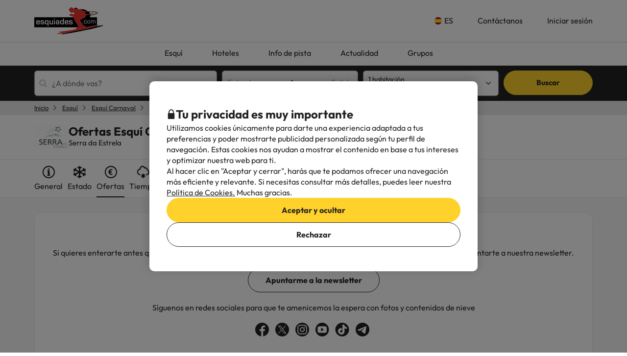

--- FILE ---
content_type: text/html; charset=UTF-8
request_url: https://www.esquiades.com/viajes-esqui/esqui-carnaval-serra-da-estrela-13029172
body_size: 60346
content:

<!DOCTYPE html>
<html lang="es" class="">
    <head>
        <script data-entity="google-tag-manager-script">
    window.dataLayer = window.dataLayer || [];
    function gtag(){dataLayer.push(arguments);}
    gtag('consent', 'default', {
        ad_user_data: 'denied',
        ad_personalization: 'denied',
        ad_storage: 'denied',
        analytics_storage: 'denied'
    });

    (function (w, d, s, l, i) {
        w[l] = w[l] || [];
        w[l].push({
            'gtm.start':
                new Date().getTime(), event: 'gtm.js'
        });
        var f = d.getElementsByTagName(s)[0],
            j = d.createElement(s), dl = l != 'dataLayer' ? '&l=' + l : '';
        j.async = true;
        j.src =
            'https://www.googletagmanager.com/gtm.js?id=' + i + dl;
        f.parentNode.insertBefore(j, f);
    })(window, document, 'script', 'dataLayer', 'GTM-WTWFK4Q');
</script>
                        <meta charset="utf-8">
<meta name="viewport" content="width=device-width, initial-scale=1.0, maximum-scale=1">
<meta name="description" content="Reserva las mejores ofertas para Esquí Carnaval Serra da Estrela. Esquiades.com te ofrece los mejores hoteles para tu viaje de Esquí Carnaval Serra da Estrela. ¡Escoge tu hotel preferido y disfruta!">
<meta name="copyright" content="All the contents of this website are property of Viajes para ti S.L.U."/>
<meta name="google-site-verification" content="G43fho1J0bSddVmuBX4F1BeKaJrXDlv4Fb8_rrp1snY"/>
<meta name="apple-itunes-app"
      content="app-id=579292350, affiliate-data=myAffiliateData, app-argument=https://www.esquiades.com">
<meta http-equiv="X-UA-Compatible" content="IE=edge"/>
<meta property="og:title" content="Ofertas Esquí Carnaval en Serra da Estrela" />
<meta property="og:description" content="Reserva las mejores ofertas para Esquí Carnaval Serra da Estrela. Esquiades.com te ofrece los mejores hoteles para tu viaje de Esquí Carnaval Serra da Estrela. ¡Escoge tu hotel preferido y disfruta!" />
<meta property="og:image" content="https://content.esquiades.com/img/pistes/172/cover/cover.jpg"/>
<meta name="twitter:image" content="https://content.esquiades.com/img/pistes/172/cover/cover.jpg"/>

<link rel="alternate" type="application/rss+xml" title="RSS 2.0" href="http://feeds.feedburner.com/Esquiadescom"/>
    <link rel="alternate" href="https://www.esquiades.com/viajes-esqui/esqui-carnaval-serra-da-estrela-13029172" hreflang="es"/>
    <link rel="alternate" href="https://www.esquiades.com/cat/viatges-esqui/esqui-carnaval-serra-da-estrela-13029172" hreflang="ca"/>
    <link rel="alternate" href="https://www.esquiades.com/en/ski-holidays/affordable-ski-deals-in-february-serra-da-estrela-13029172" hreflang="en"/>
    <link rel="alternate" href="https://www.esquiades.com/fr/sejours-au-ski/sejour-au-ski-pas-cher-en-fevrier-serra-da-estrela-13029172" hreflang="fr"/>
    <link rel="alternate" href="https://www.esquiades.com/pt/ferias-na-neve/ferias-na-neve-carnaval-serra-da-estrela-13029172" hreflang="pt"/>
    <link rel="alternate" href="https://www.esquiades.com/de/skiurlaub/gunstiger-skiurlaub-im-februar-serra-da-estrela-13029172" hreflang="de"/>
    <link rel="alternate" href="https://www.esquiades.com/it/settimana-bianca/carnevale-sulla-neve-serra-da-estrela-13029172" hreflang="it"/>
    <link rel="canonical" href="https://www.esquiades.com/viajes-esqui/esqui-carnaval-serra-da-estrela-13029172" />
<link rel="preconnect" href="https://fonts.googleapis.com" crossorigin>
<link rel="shortcut icon" href="//content.esquiades.com/img/web/brand/logo/logo-esquiades-30x30.png"/>
<link rel="apple-touch-icon" href="//content.esquiades.com/img/web/icon/apple_touch_icon/apple-touch-icon.png">
<link rel="apple-touch-icon" sizes="152x152" href="//content.esquiades.com/img/web/icon/apple_touch_icon/apple-touch-icon-152x152.png">
<link rel="apple-touch-icon" sizes="144x144" href="//content.esquiades.com/img/web/icon/apple_touch_icon/apple-touch-icon-144x144.png">
<link rel="apple-touch-icon" sizes="120x120" href="//content.esquiades.com/img/web/icon/apple_touch_icon/apple-touch-icon-120x120.png">


        
            <title>Ofertas Esquí Carnaval en Serra da Estrela - Esquiades.com</title>
                    
    <link rel="preload" href="https://assets.esquiades.com/web/assets/fonts/fontawesome-webfont.20fd1704.woff2" as="font" type="font/woff2" crossorigin>
    <link rel="preload" href="https://assets.esquiades.com/web/assets/fonts/custom-icons.489482da.woff2" as="font" type="font/woff2" crossorigin>
    <link rel="preload" href="https://content.viajesparati.com/assets/fonts/QGYvz_MVcBeNP4NJtEtq.woff2" as="font" type="font/woff2" crossorigin>
    <link rel="preload" href="https://content.viajesparati.com/assets/fonts/QGYvz_MVcBeNP4NJuktqQ4E.woff2" as="font" type="font/woff2" crossorigin>

<link rel="stylesheet" href="https://assets.esquiades.com/web/assets/css/style_bootstrap_web.81ae8979.css">
<link rel="stylesheet" href="https://assets.esquiades.com/web/assets/css/style_web.b70f33bd.css">
            </head>
    <body class="new bg-light" data-entity="body">
    <noscript>
    <iframe src="https://www.googletagmanager.com/ns.html?id=GTM-WTWFK4Q"
            height="0" width="0" style="display:none;visibility:hidden"></iframe>
</noscript>                                                
<div class="accept-cookies" data-entity="accept-cookies" style="display: none">
    <div class="height-100 d-block d-lg-flex align-items-center">
        <div class="accept-cookies-content">
            <div class="d-flex gap-2 text-h3 text-weight-bold align-items-center">
                <i class="ci ci-locked-padlock ci-s-20"></i>
                <div class="cookies-title">Tu privacidad es muy importante</div>
            </div>
            <div class="d-flex gap-6 gap-lg-8 flex-column">
                <div class="d-flex gap-2 flex-column">
                    <div>
                        Utilizamos cookies únicamente para darte una experiencia adaptada a tus preferencias y poder mostrarte publicidad personalizada según tu perfil de navegación. Estas cookies nos ayudan a mostrar el contenido en base a tus intereses y optimizar nuestra web para ti.
                    </div>
                    <div>
                        Al hacer clic en "Aceptar y cerrar", harás que te podamos ofrecer una navegación más eficiente y relevante. Si necesitas consultar más detalles, puedes leer nuestra  <u custom-modal="#cookiesModal" class="cursor-pointer">Política de Cookies.</u> Muchas gracias.
                    </div>
                </div>
                <div class="d-flex flex-column gap-2 gap-lg-4">
                    <a class="vpt-btn-sm vpt-btn-complementary width-auto" data-action="accept-cookies">
                        Aceptar y ocultar
                    </a>
                    <div data-action="reject-cookies" class="cursor-pointer vpt-btn vpt-btn-secondary-darker-o width-auto">
                        Rechazar
                    </div>
                </div>
            </div>
        </div>
    </div>
</div>

    <div class="custom-modal custom-modal-complete" id="cookiesModal" data-entity="custom-modal">
    <div class="custom-modal-dialog modal-xl">
        <div class="custom-modal-content overflow-y-auto">
                            <div class="custom-modal-header">
                    <div class="custom-header-back-icon" data-element="modal-back">
                        <i class="ci ci-angle-left ci-s-20"></i>
                    </div>
                    <div class="custom-header-title" data-entity="custom-modal-title">
                        <i class="d-none ci-s-15 pr-1 d-md-none"></i>
                            Política de cookies
                    </div>

                    <div class="custom-header-icon cursor-pointer d-flex " data-element="modal-close">
                        <i class="ci ci-cross ci-s-20"></i>
                    </div>
                </div>
                                        <div class="custom-modal-body ">
                    <div data-entity="modal-body" class="">
                        <i class=" ci-line-height ci-s-15 pr-1 d-none d-md-block"></i>
                            <div class="cookies-container">
        <strong>Esquiades.com</strong> es un dominio de Internet y es marca registrada por <strong>Viajes Para Ti, S.L.U.</strong>, con CIF B55666952, inscrita en el Registro Mercantil de Tarragona en Folio 106, del Tomo 1862 de la Sección de Sociedades, Hoja T-26395, Inscripción 1ª. Sociedad sita en Avda de Bellisens 42, Despachos 127-129, 43204 – Reus (Tarragona), telf.: @@telefono@@ y fax: 977 270 159. Viajes Para Ti, S.L.U., dispone de los permisos y licencias necesarias para el ejercicio de las actividades propias de una agencia de viajes. La sociedad se halla registrada en el Registro de Turismo de Cataluña con título-licencia GC 169 MD.<br />
<br />
En cumplimiento con lo establecido en el artículo 22.2 de la Ley de Servicios de la Sociedad de la Información y de Comercio Electrónico (LSSI) a lo previsto en la normativa vigente, le informamos que <b>ESQUIADES.COM</b> utiliza cookies durante la navegación.<br />
<br />
Las cookies son pequeños archivos donde se almacena información que se instala en tu navegador o dispositivo. Esta información se guarda para próximas visitas que realices en Esquiades.com, ya que, registra la actividad del usuario durante el tiempo de navegación (por ejemplo, fecha de la última visita, preferencias de navegación, etc), esto se utiliza para agilizar la navegación del usuario.<br />
<br />
<b>ESQUIADES.COM</b> utiliza los siguientes tipos de cookies:
        <br />
        <h3>Cookies propias</h3>

<table class="table">
	<thead>
		<tr>
			<th class="col-xs-1">Cookie</th>
			<th class="col-xs-6">Tipo de cookie</th>
			<th class="col-xs-2">Vencimiento</th>
		</tr>
	</thead>
	<tbody>
		<tr>
			<td>guardar_agrupador</td>
			<td>Se usa para distinguir a los usuarios con fines estadísticos.</td>
			<td>1 mes</td>
		</tr>
		<tr>
			<td>id_agrupador</td>
			<td>Se usa para distinguir a los usuarios con fines estadísticos.</td>
			<td>1 mes</td>
		</tr>
		<tr>
			<td>all_skiers</td>
			<td>Se usa para distinguir si en la reserva todos los usuarios esquían o si hay alguno que no.</td>
			<td>1 hora</td>
		</tr>
		<tr>
			<td>usuari</td>
			<td>Cookie necesaria para mantener la sesión del usuario activa una vez se haya logueado en nuestro sistema.</td>
			<td>1 dia</td>
		</tr>
		<tr>
			<td>SkiID</td>
			<td>Cookie necesaria para mantener la sesión del usuario activa una vez se haya logueado en nuestro sistema.</td>
			<td>1 dia</td>
		</tr>
		<tr>
			<td>loguejat</td>
			<td>Cookie necesaria para mantener la sesión del usuario activa una vez se haya logueado en nuestro sistema.</td>
			<td>1 dia</td>
		</tr>
		<tr>
			<td>user_remember</td>
			<td>Cookie necesaria para mantener la sesión del usuario activa una vez se haya logueado en nuestro sistema.</td>
			<td>1 dia</td>
		</tr>
		<tr>
			<td>cookies-accept</td>
			<td>Determina si el usuario ha aceptado la política de Cookies de Esquiades.</td>
			<td>2 años</td>
		</tr>
		<tr>
			<td>PHPSESSID</td>
			<td>Esta cookie es usada por el lenguaje de encriptado PHP para permitir que las variables de SESIÓN sean guardadas en el servidor web. Esta cookie es esencial para el funcionamiento de la web.</td>
			<td>Sesión</td>
		</tr>
		<tr>
			<td>user-last-searches</td>
			<td>Sirve para guardar las últimas búsquedas que hace el usuario.</td>
			<td>3 días</td>
		</tr>
		<!-- NOVES COOKIES AFEGIDES -->
		<tr>
			<td>user_web_id</td>
			<td>Cookie necesaria para identificar la sesión activa del usuario.</td>
			<td>2 años</td>
		</tr>
		<tr>
			<td>user_web_token</td>
			<td>Cookie necesaria para mantener la sesión del usuario activa una vez se haya logueado en nuestro sistema.</td>
			<td>2 años</td>
		</tr>
		<tr>
			<td>interaction</td>
			<td>Se usa para distinguir la interacción de los usuarios con fines estadísticos.</td>
			<td>7 días</td>
		</tr>
		<tr>
			<td>metasearcherId</td>
			<td>Esta cookie se utiliza para identificar la plataforma desde la cual llega el usuario, con el fin de recopilar datos estadísticos y mejorar el servicio.</td>
			<td>3 días</td>
		</tr>
		<tr>
			<td>metasearcher</td>
			<td>Esta cookie se utiliza para identificar el hotel específico dentro del metabuscador, con el objetivo de recopilar datos estadísticos que ayuden a mejorar el servicio.</td>
			<td>3 días</td>
		</tr>
		<tr>
			<td>metasearcher-ads</td>
			<td>Esta cookie se utiliza para identificar que el usuario ha llegado al sitio web a través de un anuncio pagado, ayudando a analizar el rendimiento de las campañas publicitarias.</td>
			<td>3 días</td>
		</tr>
		<tr>
			<td>hide-client-country</td>
			<td>Esta cookie se utiliza para recordar que el usuario ha cerrado el banner de sugerencia de idioma, evitando que dicho mensaje vuelva a mostrarse.</td>
			<td>3 meses</td>
		</tr>
		<tr>
			<td>hide_banner_app</td>
			<td>Esta cookie se utiliza para recordar que el usuario ha cerrado el banner que sugiere descargar la aplicación móvil, con la finalidad que dicho aviso no vuelva a mostrarse durante su navegación.</td>
			<td>3 meses</td>
		</tr>
		<tr>
			<td>hide_newsletter_lightbox</td>
			<td>Cookie utilizada para recordar que el usuario ha cerrado la ventana emergente (popup) de Suscripción a la Newsletter. De este modo, se evita que dicha ventana se vuelva a mostrar durante su navegación web.</td>
			<td>1 mes</td>
		</tr>
		<tr>
			<td>searcher_id</td>
			<td>Esta cookie permite analizar las búsquedas que realizan los usuarios en la web, con el fin de obtener estadísticas que ayuden a mejorar el servicio.</td>
			<td>5 minutos</td>
		</tr>
		<tr>
			<td>DEFAULT_LANGUAGE</td>
			<td>Guarda el idioma por defecto del usuario.</td>
			<td>3 meses</td>
		</tr>
	</tbody>
</table>

        <br />
        <h3>Cookies de terceros</h3>
<p>Determinados terceros, como Google, pueden tratar datos personales obtenidos a través de cookies y tecnologías similares con fines de personalización de contenidos y publicidad. Para más información sobre el uso de datos por parte de Google, puedes consultar su <a href="https://business.safety.google/intl/es/privacy/" target="_blank">Sitio sobre Responsabilidad de Datos Empresariales</a>.</p>


<table class="table">
	<thead>
		<tr>
			<th class="col-xs-1">Proveedor</th>
			<th class="col-xs-1">Cookie</th>
			<th class="col-xs-6">Tipo de cookie</th>
			<th class="col-xs-2">Hacen uso de ella</th>
			<th class="col-xs-2">Vencimiento</th>
		</tr>
	</thead>
	<tbody>
		<tr>
			<td>Google</td>
			<td>1P_JAR</td>
			<td>Finalidad publicitaria. Contienen un valor generado aleatoriamente único que permite a la Plataforma distinguir navegadores y dispositivos. Esta información es utilizada para medir el rendimiento de los anuncios y proporcionar recomendaciones relativas a productos basadas en datos estadísticos.</td>
			<td>Google Adwords</td>
			<td>1 mes</td>
		</tr>
		<tr>
			<td>Google</td>
			<td>ANID</td>
			<td>Finalidad publicitaria. Contienen un valor generado aleatoriamente único que permite a la Plataforma distinguir navegadores y dispositivos. Esta información es utilizada para medir el rendimiento de los anuncios y proporcionar recomendaciones relativas a productos basadas en datos estadísticos.</td>
			<td>Google Adwords</td>
			<td>1 año</td>
		</tr>
		<tr>
			<td>Google</td>
			<td>CONSENT</td>
			<td>Finalidad publicitaria. Contienen un valor generado aleatoriamente único que permite a la Plataforma distinguir navegadores y dispositivos. Esta información es utilizada para medir el rendimiento de los anuncios y proporcionar recomendaciones relativas a productos basadas en datos estadísticos.</td>
			<td>Google Adwords</td>
			<td>1 año</td>
		</tr>
		<tr>
			<td>Google</td>
			<td>APISID</td>
			<td>Es utilizada por Google para almacenar las preferencias del usuario y la información durante la visualización de las páginas que dispongan de mapas de Google.</td>
			<td>Google Maps</td>
			<td>2 años</td>
		</tr>
		<tr>
			<td>Google</td>
			<td>HSID</td>
			<td>Es utilizada por Google para almacenar las preferencias del usuario y la información durante la visualización de las páginas que dispongan de mapas de Google.</td>
			<td>Google Maps</td>
			<td>2 años</td>
		</tr>
		<tr>
			<td>Google</td>
			<td>NID</td>
			<td>Se utiliza para la visualización de ubicaciones geográficas mediante Google Maps.</td>
			<td>Google Maps</td>
			<td>6 meses</td>
		</tr>
		<tr>
			<td>Google</td>
			<td>OGPC</td>
			<td>Se utiliza para la visualización de ubicaciones geográficas mediante Google Maps.</td>
			<td>Google Maps</td>
			<td>2 meses</td>
		</tr>
		<tr>
			<td>Google</td>
			<td>SAPISID</td>
			<td>Es utilizada por Google para almacenar las preferencias del usuario y la información durante la visualización de las páginas que dispongan de mapas de Google.</td>
			<td>Google Maps</td>
			<td>2 años</td>
		</tr>
		<tr>
			<td>Google</td>
			<td>SID</td>
			<td>Es utilizada por Google para almacenar las preferencias del usuario y la información durante la visualización de las páginas que dispongan de mapas de Google.</td>
			<td>Google Maps</td>
			<td>2 años</td>
		</tr>
		<tr>
			<td>Google</td>
			<td>SSID</td>
			<td>Es utilizada por Google para almacenar las preferencias del usuario y la información durante la visualización de las páginas que dispongan de mapas de Google.</td>
			<td>Google Maps</td>
			<td>2 años</td>
		</tr>
		<tr>
			<td>Google</td>
			<td>SIDCC</td>
			<td>Esta cookie es utilizada por Google para proveer servicios y extraer información anónima sobre la navegación.</td>
			<td>Google</td>
			<td>1 año</td>
		</tr>
		<tr>
			<td>Google</td>
			<td>_ga</td>
			<td>Se usa para distinguir a los usuarios con fines estadísticos.</td>
			<td>Google Analytics</td>
			<td>2 años</td>
		</tr>
		<tr>
			<td>Google Analytics</td>
			<td>_ga_*</td>
			<td>Se utiliza para distinguir usuarios únicos asignando un número generado aleatoriamente como identificador de cliente.</td>
			<td>Google Analytics</td>
			<td>2 años</td>
		</tr>
		<tr>
			<td>Google</td>
			<td>_gid</td>
			<td>Se usa para distinguir a los usuarios con fines estadísticos.</td>
			<td>Google Analytics</td>
			<td>24 horas</td>
		</tr>
		<tr>
			<td>Google</td>
			<td>_gat</td>
			<td>Se usa para limitar el porcentaje de solicitudes mediante Google Tag Manager.</td>
			<td>Google Analytics</td>
			<td>1 minuto</td>
		</tr>
		<tr>
			<td>CloudFlare</td>
			<td>__cfduid</td>
			<td>Utilizada por el servicio de CloudFlare para identificar tráfico web de confianza.</td>
			<td>CloudFlare</td>
			<td>1 año</td>
		</tr>
		<tr>
			<td>Facebook</td>
			<td>fbsr_*</td>
			<td>Cookie de Facebook que ayuda a identificar qué usuarios han optado por iniciar sesión con su cuenta de Facebook.</td>
			<td>Inicio de sesión con Facebook</td>
			<td>1 año</td>
		</tr>
		<tr>
			<td>Google</td>
			<td>ACCOUNT_CHOOSER</td>
			<td>Cookie de autenticación. Ayuda a recordar la cuenta de Google utilizada previamente para iniciar sesión.</td>
			<td>Google Accounts</td>
			<td>2 años</td>
		</tr>
		<tr>
			<td>Google</td>
			<td>AEC</td>
			<td>Cookie de seguridad utilizada para garantizar que las solicitudes en una sesión de navegación sean realizadas por el usuario y no por otros sitios.</td>
			<td>Google</td>
			<td>6 meses</td>
		</tr>
		<tr>
			<td>DoubleClick (Google)</td>
			<td>DSID</td>
			<td>Finalidad publicitaria. Ayuda a identificar al usuario en sitios que no son de Google y recordar si aceptó recibir anuncios basados en intereses.</td>
			<td>Google DoubleClick</td>
			<td>10 días</td>
		</tr>
		<tr>
			<td>Google</td>
			<td>DV</td>
			<td>Cookie publicitaria utilizada para recopilar información sobre el uso del sitio web y así ofrecer anuncios más relevantes.</td>
			<td>Google</td>
			<td>24 horas</td>
		</tr>
		<tr>
			<td>DoubleClick (Google)</td>
			<td>IDE</td>
			<td>Finalidad publicitaria. Se utiliza para mejorar y mostrar anuncios relevantes.</td>
			<td>Google DoubleClick</td>
			<td>1 año</td>
		</tr>
		<tr>
			<td>Google</td>
			<td>LSID</td>
			<td>Cookie de autenticación que mantiene la sesión del usuario en los servicios de Google.</td>
			<td>Google Accounts</td>
			<td>2 años</td>
		</tr>
		<tr>
			<td>Google</td>
			<td>OTZ</td>
			<td>Cookie utilizada para análisis. Ayuda a vincular la actividad del usuario entre diferentes dispositivos y sesiones.</td>
			<td>Google Analytics</td>
			<td>1 mes</td>
		</tr>
		<tr>
			<td>Amazon Ads</td>
			<td>ad-id</td>
			<td>Esta cookie, gestionada por Amazon Ads, se utiliza para mostrar anuncios personalizados y realizar retargeting, es decir, para mostrarte publicidad relacionada basada en los intereses y comportamiento de cada usuario.</td>
			<td>Amazon Advertising</td>
			<td>7 meses</td>
		</tr>
		<tr>
			<td>Amazon Ads</td>
			<td>ad-privacy</td>
			<td>Cookie publicitaria que gestiona las preferencias de privacidad del usuario en relación con los anuncios.</td>
			<td>Amazon Advertising</td>
			<td>2 años</td>
		</tr>
		<tr>
			<td>DoubleClick (Google)</td>
			<td>ar_debug</td>
			<td>Cookie utilizada para depurar y optimizar la entrega de anuncios.</td>
			<td>Google DoubleClick</td>
			<td>1 mes</td>
		</tr>
		<tr>
			<td>Facebook</td>
			<td>datr</td>
			<td>Cookie de seguridad utilizada por Facebook para identificar navegadores y ayudar a prevenir el abuso en la plataforma.</td>
			<td>Facebook</td>
			<td>1 año</td>
		</tr>
		<tr>
			<td>Twitter (X)</td>
			<td>guest_id</td>
			<td>Esta cookie recopila información sobre las visitas del usuario al sitio web (p.ej.; cuántas veces ha visitado el usuario el sitio web, cuánto tiempo ha transcurrido, qué páginas se han visitado). Estos datos se usan para personalizar y mejorar el servicio que ofrece Twitter (X).</td>
			<td>Twitter (X)</td>
			<td>2 años</td>
		</tr>
		<tr>
			<td>Twitter (X)</td>
			<td>guest_id_ads</td>
			<td>Recoge información del comportamiento del visitante de múltiples webs. Esta información se usa en la web para optimizar la relevancia de la publicidad.</td>
			<td>Twitter (X)</td>
			<td>2 años</td>
		</tr>
		<tr>
			<td>Twitter (X)</td>
			<td>guest_id_marketing</td>
			<td>Cookie utilizada por Twitter con fines de marketing y personalización de anuncios.</td>
			<td>Twitter (X)</td>
			<td>2 años</td>
		</tr>
		<tr>
			<td>Tiktok</td>
			<td>_ttp</td>
			<td>Cookie de seguimiento y análisis de usuarios, utilizada por TikTok para medir el rendimiento de las campañas publicitarias.</td>
			<td>TikTok Analytics</td>
			<td>3 meses</td>
		</tr>
		<tr>
			<td>Tiktok</td>
			<td>tt_chain_token</td>
			<td>Cookie utilizada para el seguimiento del comportamiento del usuario a través de diferentes páginas y sesiones.</td>
			<td>TikTok</td>
			<td>5 meses</td>
		</tr>
		<tr>
			<td>Tiktok</td>
			<td>ttwid</td>
			<td>Cookie de identificación de usuario para ofrecer recomendaciones y anuncios relevantes.</td>
			<td>TikTok</td>
			<td>11 meses</td>
		</tr>
		<tr>
			<td>Twitter (X)</td>
			<td>muc_ads</td>
			<td>Se utiliza para optimizar la relevancia de los anuncios mediante la recopilación de datos de navegación de los visitantes.</td>
			<td>Twitter (X)</td>
			<td>2 años</td>
		</tr>
		<tr>
			<td>Twitter (X)</td>
			<td>personalization_id</td>
			<td>Permite al visitante compartir contenido del sitio web a su perfil de Twitter.</td>
			<td>Twitter (X)</td>
			<td>2 años</td>
		</tr>
		<tr>
			<td>Facebook</td>
			<td>sb</td>
			<td>Cookie de seguridad utilizada por Facebook para mejorar la seguridad de la cuenta y la integridad de la plataforma.</td>
			<td>Facebook</td>
			<td>1 año</td>
		</tr>
		<tr>
			<td>CloudFlare (t.co)</td>
			<td>__cf_bm</td>
			<td>Cookie de seguridad utilizada por Cloudflare para gestionar el tráfico y filtrar bots maliciosos.</td>
			<td>Cloudflare</td>
			<td>30 minutos</td>
		</tr>
		<tr>
			<td>Amazon CloudFront</td>
			<td>CloudFront-Key-Pair-Id</td>
			<td>Se utiliza para controlar el acceso a contenido restringido en CloudFront.</td>
			<td>Amazon CloudFront</td>
			<td>Varía según la configuración</td>
		</tr>
		<tr>
			<td>Amazon CloudFront</td>
			<td>CloudFront-Policy</td>
			<td>Contiene la política de acceso codificada en base64 para contenido restringido.</td>
			<td>Amazon CloudFront</td>
			<td>Varía según la configuración</td>
		</tr>
		<tr>
			<td>Amazon CloudFront</td>
			<td>CloudFront-Signature</td>
			<td>Contiene la firma digital de la política de acceso para verificar la autenticidad.</td>
			<td>Amazon CloudFront</td>
			<td>Varía según la configuración</td>
		</tr>
		<tr>
			<td>Google</td>
			<td>SMSV</td>
			<td>Se utiliza para vincular el uso de dispositivos y visitas al sitio web con la cuenta de Google del usuario.</td>
			<td>Google</td>
			<td>309 días</td>
		</tr>
		<tr>
			<td>Google</td>
			<td>SOCS</td>
			<td>Se utiliza para almacenar el estado del usuario con respecto a sus elecciones de cookies.</td>
			<td>Google</td>
			<td>13 meses</td>
		</tr>
		<tr>
			<td>Google</td>
			<td>__Host-1PLSID</td>
			<td>Se utiliza para el inicio de sesión del usuario a través de la cuenta de Google.</td>
			<td>Google</td>
			<td>2 años</td>
		</tr>
		<tr>
			<td>Google</td>
			<td>__Host-3PLSID</td>
			<td>Se utiliza para el inicio de sesión del usuario a través de la cuenta de Google.</td>
			<td>Google</td>
			<td>2 años</td>
		</tr>
		<tr>
			<td>Google</td>
			<td>__Host-GAPS</td>
			<td>Se utiliza para el inicio de sesión del usuario a través de la cuenta de Google.</td>
			<td>Google</td>
			<td>2 años</td>
		</tr>
		<tr>
			<td>Google Ads</td>
			<td>__Secure-1PAPISID</td>
			<td>Se utiliza para crear un perfil de intereses del visitante y mostrar anuncios de Google relevantes.</td>
			<td>Google Ads</td>
			<td>2 años</td>
		</tr>
		<tr>
			<td>Google Ads</td>
			<td>__Secure-1PSID</td>
			<td>Se utiliza para mostrar anuncios de Google relevantes y personalizados.</td>
			<td>Google Ads</td>
			<td>2 años</td>
		</tr>
		<tr>
			<td>Google Ads</td>
			<td>__Secure-1PSIDCC</td>
			<td>Se utiliza para crear un perfil de usuario y mostrar anuncios de Google relevantes y personalizados.</td>
			<td>Google Ads</td>
			<td>1 año</td>
		</tr>
		<tr>
			<td>Google</td>
			<td>__Secure-1PSIDTS</td>
			<td>Almacena una marca de tiempo cifrada para mantener las sesiones de usuario y preservar sus preferencias.</td>
			<td>Google</td>
			<td>1 año</td>
		</tr>
		<tr>
			<td>Google Ads</td>
			<td>__Secure-3PAPISID</td>
			<td>Se utiliza para crear un perfil de intereses del visitante y mostrar anuncios de Google relevantes.</td>
			<td>Google Ads</td>
			<td>2 años</td>
		</tr>
		<tr>
			<td>Google Ads</td>
			<td>__Secure-3PSID</td>
			<td>Se utiliza para mostrar anuncios de Google relevantes y personalizados.</td>
			<td>Google Ads</td>
			<td>2 años</td>
		</tr>
		<tr>
			<td>Google Ads</td>
			<td>__Secure-3PSIDCC</td>
			<td>Se utiliza para crear un perfil de usuario y mostrar anuncios de Google relevantes y personalizados.</td>
			<td>Google Ads</td>
			<td>1 año</td>
		</tr>
		<tr>
			<td>Google</td>
			<td>__Secure-3PSIDTS</td>
			<td>Almacena una marca de tiempo cifrada para mantener las sesiones de usuario y preservar sus preferencias.</td>
			<td>Google</td>
			<td>1 año</td>
		</tr>
		<tr>
			<td>Facebook</td>
			<td>_fbp</td>
			<td>Se utiliza para entregar una serie de productos publicitarios, como ofertas en tiempo real de anunciantes externos.</td>
			<td>Facebook</td>
			<td>3 meses</td>
		</tr>
		<tr>
			<td>Google AdSense</td>
			<td>_gcl_au</td>
			<td>Se utiliza para almacenar y rastrear conversiones.</td>
			<td>Google AdSense</td>
			<td>3 meses</td>
		</tr>
		<tr>
			<td>TikTok</td>
			<td>_tt_enable_cookie</td>
			<td>Se utiliza para determinar si el navegador acepta cookies.</td>
			<td>TikTok</td>
			<td>13 meses</td>
		</tr>
		<tr>
			<td>Sitio web propio</td>
			<td>cookies-accept</td>
			<td>Se utiliza para recordar la aceptación de cookies por parte del usuario.</td>
			<td>Sitio web propio</td>
			<td>Varía según la configuración</td>
		</tr>
		<tr>
			<td>TikTok</td>
			<td>odin_tt</td>
			<td>Se utiliza para el seguimiento y análisis del comportamiento del usuario.</td>
			<td>TikTok</td>
			<td>13 meses</td>
		</tr>
		<tr>
			<td>SendinBlue</td>
			<td>sib_cuid</td>
			<td>Se utiliza para identificar de forma única a los visitantes del sitio web.</td>
			<td>SendinBlue</td>
			<td>13 meses</td>
		</tr>
		<!-- NOVES COOKIES AFEGIDES -->
		<tr>
			<td>DoubleClick (Google)</td>
			<td>test_cookie</td>
			<td>Esta cookie se utiliza para determinar si el navegador del usuario admite cookies.</td>
			<td>Google Ads / DoubleClick</td>
			<td>15 minutos</td>
		</tr>
		<tr>
			<td>Google</td>
			<td>LSOLH</td>
			<td>Cookie utilizada para gestionar la sesión de usuario y la autenticación en servicios de Google.</td>
			<td>Google</td>
			<td>1 año</td>
		</tr>
		<tr>
			<td>Google</td>
			<td>g_state</td>
			<td>Almacena el estado de cierre de sesión del usuario y se define cuando se utiliza la ventana emergente One Tap o el inicio de sesión automático.</td>
			<td>Google One Tap</td>
			<td>7 días</td>
		</tr>
		<tr>
			<td>Google</td>
			<td>g_csrf_token</td>
			<td>Se utiliza como medida de seguridad para verificar la autenticidad de las solicitudes durante el inicio de sesión con Google y proteger al usuario frente a ataques de tipo CSRF.</td>
			<td>Google One Tap</td>
			<td>5 minutos</td>
		</tr>
		<tr>
			<td>Google</td>
			<td>__Secure-ENID</td>
			<td>Esta cookie es utilizada por Google para recordar las preferencias del usuario y otra información relevante, con el fin de mejorar la experiencia de navegación.</td>
			<td>Google</td>
			<td>13 meses</td>
		</tr>
		<tr>
			<td>Google</td>
			<td>__Secure-YEC</td>
			<td>Es una cookie de seguridad que almacena las preferencias del usuario para los reproductores de vídeo incrustados y ayuda a detectar y resolver problemas del servicio.</td>
			<td>Youtube</td>
			<td>13 meses</td>
		</tr>
		<tr>
			<td>TikTok</td>
			<td>ttcsid*</td>
			<td>Esta cookie, gestionada por TikTok, realiza un seguimiento de la sesión cuando un usuario hace clic en anuncios de TikTok. Permite asignar un identificador único para entender mejor el comportamiento del usuario y medir las acciones o conversiones realizadas durante esa misma sesión.</td>
			<td>TikTok</td>
			<td>3 meses</td>
		</tr>
	</tbody>
</table>

        <br />
        Como denegar las cookies de los siguientes navegadores:
        <br/>
        <a href="http://support.google.com/chrome/bin/answer.py?hl=es&answer=95647" target="_new">Google Chrome</a>.<br/>
        <a href="http://windows.microsoft.com/es-es/windows7/how-to-manage-cookies-in-internet-explorer-9" target="_new">Internet Explorer</a>.<br/>
        <a href="https://support.microsoft.com/es-es/help/4468242/microsoft-edge-browsing-data-and-privacy-microsoft-privacy" target="_new">Microsoft Edge</a>.<br/>
        <a href="http://support.mozilla.org/es/kb/habilitar-y-deshabilitar-cookies-que-los-sitios-we" target="_new">Mozilla Firefox</a>.<br/>
        <a href="http://support.apple.com/kb/ph5042" target="_new">Safari</a>.<br/>
        <a href="https://help.opera.com/en/latest/security-and-privacy/" target="_new">Opera</a>.<br/>
    </div>
                    </div>
                </div>
                                        <div class="custom-modal-footer">
                                    </div>
                    </div>
    </div>
    <div class="modal-background" data-container="modal-background"></div>
</div>

<header id="main-header-new" class="new">
    <div class="main-header" data-entity="main-header">
        <div class="main-header-xs">
    <a href="/" class="main-header-logo-xs">
    <picture>
        <source media="(min-width: 992px)" srcset="//content.esquiades.com/img/web/brand/logo/logo.svg">
        <source media="(max-width: 991px)" srcset="//content.esquiades.com/img/web/brand/logo/logo-xs.svg">
        <img src="//content.esquiades.com/img/web/brand/logo/logo.svg"
             alt="Esquiades.com" width="140" title="Esquiades.com">
    </picture>
</a>    <div class="main-header-xs-right">
                        <a custom-modal="#userModal" data-open="login-user" data-toggle="modal"
                   class="main-header-xs-toggle">
                    <i class="ci ci-user-circle-inverse ci-s-28"></i>
                </a>
                <div class="main-header-xs-toggle" data-action="open-main-menu">
            <i class="ci ci-menu ci-s-28"></i>
        </div>
    </div>
</div>
        <div class="container main-header-container">
            <a href="/" class="main-header-logo">
    <picture>
        <source media="(min-width: 992px)" srcset="//content.esquiades.com/img/web/brand/logo/logo.svg">
        <source media="(max-width: 991px)" srcset="//content.esquiades.com/img/web/brand/logo/logo-xs.svg">
        <img src="//content.esquiades.com/img/web/brand/logo/logo.svg"
             alt="Esquiades.com" width="140" title="Esquiades.com">
    </picture>
</a>            <div class="header-right double-row">
    <div class="menu-header-right">
                            <div class="main-header-dropdown main-header-dropdown-hover-text language-menu main-header-dropdown-collapse">
        <div class="main-header-dropdown-toggle">
            <div class="d-flex align-items-center">
                <img src="//content.esquiades.com/img/language/1/img-rounded.png" width="15"
                     class="category-icon-visible" loading="lazy">
                <div class="relative">
                    ES
                    <div class="main-header-dropdown-title-hover"></div>
                </div>
            </div>
            <i class="ci ci-angle-down ci-s-12 collapse-icon"></i>
        </div>
        <div class="main-header-dropdown-menu-container">
            <div class="main-header-dropdown-menu">
                                    <a href="/viajes-esqui/esqui-carnaval-serra-da-estrela-13029172" class="main-header-dropdown-item  selected"
                       data-language-id="1">
                        <div>
                            <img src="//content.esquiades.com/img/language/1/img-rounded.png"
                                 width="20" loading="lazy">
                            <span class="item-text">Español</span>
                        </div>
                                                    <i class="selected-icon ci ci-check-circle-solid ci-s-20 color-success"></i>
                                            </a>
                                    <a href="/cat/viatges-esqui/esqui-carnaval-serra-da-estrela-13029172" class="main-header-dropdown-item "
                       data-language-id="2">
                        <div>
                            <img src="//content.esquiades.com/img/language/2/img-rounded.png"
                                 width="20" loading="lazy">
                            <span class="item-text">Català</span>
                        </div>
                                            </a>
                                    <a href="/en/ski-holidays/affordable-ski-deals-in-february-serra-da-estrela-13029172" class="main-header-dropdown-item "
                       data-language-id="3">
                        <div>
                            <img src="//content.esquiades.com/img/language/3/img-rounded.png"
                                 width="20" loading="lazy">
                            <span class="item-text">English</span>
                        </div>
                                            </a>
                                    <a href="/fr/sejours-au-ski/sejour-au-ski-pas-cher-en-fevrier-serra-da-estrela-13029172" class="main-header-dropdown-item "
                       data-language-id="4">
                        <div>
                            <img src="//content.esquiades.com/img/language/4/img-rounded.png"
                                 width="20" loading="lazy">
                            <span class="item-text">Français</span>
                        </div>
                                            </a>
                                    <a href="/pt/ferias-na-neve/ferias-na-neve-carnaval-serra-da-estrela-13029172" class="main-header-dropdown-item "
                       data-language-id="5">
                        <div>
                            <img src="//content.esquiades.com/img/language/5/img-rounded.png"
                                 width="20" loading="lazy">
                            <span class="item-text">Português</span>
                        </div>
                                            </a>
                                    <a href="/de/skiurlaub/gunstiger-skiurlaub-im-februar-serra-da-estrela-13029172" class="main-header-dropdown-item "
                       data-language-id="6">
                        <div>
                            <img src="//content.esquiades.com/img/language/6/img-rounded.png"
                                 width="20" loading="lazy">
                            <span class="item-text">Deutsch</span>
                        </div>
                                            </a>
                                    <a href="/it/settimana-bianca/carnevale-sulla-neve-serra-da-estrela-13029172" class="main-header-dropdown-item "
                       data-language-id="7">
                        <div>
                            <img src="//content.esquiades.com/img/language/7/img-rounded.png"
                                 width="20" loading="lazy">
                            <span class="item-text">Italiano</span>
                        </div>
                                            </a>
                            </div>
        </div>
    </div>
                <div class="main-header-dropdown contact-menu visible-desktop">
    <a href="/contacto/" class=" main-header-dropdown-toggle">
        <div class="d-flex align-items-center">
            <i class="ci ci-dialog-2 ci-s-17 category-icon"></i>
            Contáctanos
        </div>
    </a>
</div>
        
<div class="main-header-dropdown main-header-dropdown-right main-header-dropdown-hover-text user-menu main-header-dropdown-collapse">
            <a custom-modal="#userModal" data-open="login-user" data-toggle="modal"
           class=" main-header-dropdown-toggle">
            Iniciar sesión
        </a>
    </div>
    </div>
</div>
        </div>
        <div class="main-header-container navigation-container " data-container="main-header">
            <div class="header-top-xs">
    <div class="text-h3">
        <b class="default-header-top">Menú</b>
            </div>
    <div data-action="close-main-menu">
        <i class="ci ci-cross ci-s-20"></i>
    </div>
</div>            <div class="main-header-dropdown contact-menu visible-mobile">
    <a href="/contacto/" class=" main-header-dropdown-toggle">
        <div class="d-flex align-items-center">
            <i class="ci ci-dialog-2 ci-s-17 category-icon"></i>
            Contáctanos
        </div>
    </a>
</div>
            <div class="navigation-categories">
            


    
<div class="navigation-category main-header-dropdown main-header-dropdown-collapse">
    <a href="/viajes-esqui/"  class="navigation-category-title main-header-dropdown-toggle"
     data-events="{&quot;event&quot;:&quot;menu_interaction&quot;,&quot;event_category&quot;:&quot;menu&quot;,&quot;event_detail_1&quot;:&quot;Esqu\u00ed&quot;}" >
        <div class="d-flex align-items-center">
                            <i class="ci ci-skier-4 ci-s-17 category-icon"></i>
                        Esquí
            <div class="main-header-dropdown-title-hover"></div>
        </div>
                    <i class="ci ci-angle-down ci-s-12 collapse-icon "></i>
            </a>
            <div class="main-header-dropdown-menu-container">
            <div class="navigation-columns main-header-dropdown-menu">
                                                            <div class="navigation-column">
                                                            


    
    
<a class="navigation-item main-header-dropdown-item navigation-item-header"     data-events="{&quot;event&quot;:&quot;menu_interaction&quot;,&quot;event_category&quot;:&quot;menu&quot;,&quot;event_detail_2&quot;:&quot;Destinos de esqu\u00ed&quot;,&quot;event_detail_3&quot;:&quot;es&quot;}"     href="/viajes-esqui/" >
    Destinos de esquí
</a>


                                                            



    
<a class="navigation-item main-header-dropdown-item"     data-events="{&quot;event&quot;:&quot;menu_interaction&quot;,&quot;event_category&quot;:&quot;menu&quot;,&quot;event_detail_2&quot;:&quot;Alpes Franceses Norte&quot;,&quot;event_detail_3&quot;:&quot;es&quot;}"     href="/viajes-esqui/alpes-franceses-norte-104" >
    Alpes Franceses Norte
</a>


                                                            



    
<a class="navigation-item main-header-dropdown-item"     data-events="{&quot;event&quot;:&quot;menu_interaction&quot;,&quot;event_category&quot;:&quot;menu&quot;,&quot;event_detail_2&quot;:&quot;Alpes Franceses Sur&quot;,&quot;event_detail_3&quot;:&quot;es&quot;}"     href="/viajes-esqui/alpes-franceses-sur-1042" >
    Alpes Franceses Sur
</a>


                                                            



    
<a class="navigation-item main-header-dropdown-item"     data-events="{&quot;event&quot;:&quot;menu_interaction&quot;,&quot;event_category&quot;:&quot;menu&quot;,&quot;event_detail_2&quot;:&quot;Alpes Suizos&quot;,&quot;event_detail_3&quot;:&quot;es&quot;}"     href="/viajes-esqui/alpes-suizos-1022" >
    Alpes Suizos
</a>


                                                            



    
<a class="navigation-item main-header-dropdown-item"     data-events="{&quot;event&quot;:&quot;menu_interaction&quot;,&quot;event_category&quot;:&quot;menu&quot;,&quot;event_detail_2&quot;:&quot;Alpes Austr\u00edacos&quot;,&quot;event_detail_3&quot;:&quot;es&quot;}"     href="/viajes-esqui/alpes-austriacos-1026" >
    Alpes Austríacos
</a>


                                                            



    
<a class="navigation-item main-header-dropdown-item"     data-events="{&quot;event&quot;:&quot;menu_interaction&quot;,&quot;event_category&quot;:&quot;menu&quot;,&quot;event_detail_2&quot;:&quot;Andorra&quot;,&quot;event_detail_3&quot;:&quot;es&quot;}"     href="/viajes-esqui/andorra-101" >
    Andorra
</a>


                                                            



    
<a class="navigation-item main-header-dropdown-item"     data-events="{&quot;event&quot;:&quot;menu_interaction&quot;,&quot;event_category&quot;:&quot;menu&quot;,&quot;event_detail_2&quot;:&quot;Pirineo Aragon\u00e9s&quot;,&quot;event_detail_3&quot;:&quot;es&quot;}"     href="/viajes-esqui/pirineo-aragones-103" >
    Pirineo Aragonés
</a>


                                                            



    
<a class="navigation-item main-header-dropdown-item"     data-events="{&quot;event&quot;:&quot;menu_interaction&quot;,&quot;event_category&quot;:&quot;menu&quot;,&quot;event_detail_2&quot;:&quot;Pirineo Catal\u00e1n&quot;,&quot;event_detail_3&quot;:&quot;es&quot;}"     href="/viajes-esqui/pirineo-catalan-102" >
    Pirineo Catalán
</a>


                                                            



    
<a class="navigation-item main-header-dropdown-item"     data-events="{&quot;event&quot;:&quot;menu_interaction&quot;,&quot;event_category&quot;:&quot;menu&quot;,&quot;event_detail_2&quot;:&quot;Pirineo Franc\u00e9s&quot;,&quot;event_detail_3&quot;:&quot;es&quot;}"     href="/viajes-esqui/pirineo-frances-1011" >
    Pirineo Francés
</a>


                                                    </div>
                                                                                <div class="navigation-column">
                                                            


    
    
<a class="navigation-item main-header-dropdown-item navigation-item-header"     data-events="{&quot;event&quot;:&quot;menu_interaction&quot;,&quot;event_category&quot;:&quot;menu&quot;,&quot;event_detail_2&quot;:&quot;Estaciones de esqu\u00ed&quot;,&quot;event_detail_3&quot;:&quot;es&quot;}"     href="/pistas/" >
    Estaciones de esquí
</a>


                                                            



    
<a class="navigation-item main-header-dropdown-item"     data-events="{&quot;event&quot;:&quot;menu_interaction&quot;,&quot;event_category&quot;:&quot;menu&quot;,&quot;event_detail_2&quot;:&quot;Esqu\u00ed en Alpe d&#039;Huez&quot;,&quot;event_detail_3&quot;:&quot;es&quot;}"     href="/viajes-esqui/alpe-dhuez-1442" >
    Esquí en Alpe d&#039;Huez
</a>


                                                            



    
<a class="navigation-item main-header-dropdown-item"     data-events="{&quot;event&quot;:&quot;menu_interaction&quot;,&quot;event_category&quot;:&quot;menu&quot;,&quot;event_detail_2&quot;:&quot;Esqu\u00ed en Tignes&quot;,&quot;event_detail_3&quot;:&quot;es&quot;}"     href="/viajes-esqui/tignes-1434" >
    Esquí en Tignes
</a>


                                                            



    
<a class="navigation-item main-header-dropdown-item"     data-events="{&quot;event&quot;:&quot;menu_interaction&quot;,&quot;event_category&quot;:&quot;menu&quot;,&quot;event_detail_2&quot;:&quot;Esqu\u00ed en Bo\u00ed Ta\u00fcll&quot;,&quot;event_detail_3&quot;:&quot;es&quot;}"     href="/viajes-esqui/boi-taull-1410" >
    Esquí en Boí Taüll
</a>


                                                            



    
<a class="navigation-item main-header-dropdown-item"     data-events="{&quot;event&quot;:&quot;menu_interaction&quot;,&quot;event_category&quot;:&quot;menu&quot;,&quot;event_detail_2&quot;:&quot;Esqu\u00ed en Grandvalira&quot;,&quot;event_detail_3&quot;:&quot;es&quot;}"     href="/viajes-esqui/grandvalira-141" >
    Esquí en Grandvalira
</a>


                                                            



    
<a class="navigation-item main-header-dropdown-item"     data-events="{&quot;event&quot;:&quot;menu_interaction&quot;,&quot;event_category&quot;:&quot;menu&quot;,&quot;event_detail_2&quot;:&quot;Esqu\u00ed en Pal-Arinsal&quot;,&quot;event_detail_3&quot;:&quot;es&quot;}"     href="/viajes-esqui/pal-arinsal-1451" >
    Esquí en Pal-Arinsal
</a>


                                                            



    
<a class="navigation-item main-header-dropdown-item"     data-events="{&quot;event&quot;:&quot;menu_interaction&quot;,&quot;event_category&quot;:&quot;menu&quot;,&quot;event_detail_2&quot;:&quot;Esqu\u00ed en Baqueira Beret&quot;,&quot;event_detail_3&quot;:&quot;es&quot;}"     href="/viajes-esqui/baqueira-beret-1411" >
    Esquí en Baqueira Beret
</a>


                                                            



    
<a class="navigation-item main-header-dropdown-item"     data-events="{&quot;event&quot;:&quot;menu_interaction&quot;,&quot;event_category&quot;:&quot;menu&quot;,&quot;event_detail_2&quot;:&quot;Esqu\u00ed en Val Thorens&quot;,&quot;event_detail_3&quot;:&quot;es&quot;}"     href="/viajes-esqui/val-thorens-148" >
    Esquí en Val Thorens
</a>


                                                            



    
<a class="navigation-item main-header-dropdown-item"     data-events="{&quot;event&quot;:&quot;menu_interaction&quot;,&quot;event_category&quot;:&quot;menu&quot;,&quot;event_detail_2&quot;:&quot;Esqu\u00ed en Formigal&quot;,&quot;event_detail_3&quot;:&quot;es&quot;}"     href="/viajes-esqui/formigal-1416" >
    Esquí en Formigal
</a>


                                                            



    
<a class="navigation-item main-header-dropdown-item"     data-events="{&quot;event&quot;:&quot;menu_interaction&quot;,&quot;event_category&quot;:&quot;menu&quot;,&quot;event_detail_2&quot;:&quot;Esqu\u00ed en Ast\u00fan y Candanch\u00fa&quot;,&quot;event_detail_3&quot;:&quot;es&quot;}"     href="/viajes-esqui/astun-1435" >
    Esquí en Astún y Candanchú
</a>


                                                            



    
<a class="navigation-item main-header-dropdown-item"     data-events="{&quot;event&quot;:&quot;menu_interaction&quot;,&quot;event_category&quot;:&quot;menu&quot;,&quot;event_detail_2&quot;:&quot;Esqu\u00ed en Cerler&quot;,&quot;event_detail_3&quot;:&quot;es&quot;}"     href="/viajes-esqui/cerler-1418" >
    Esquí en Cerler
</a>


                                                    </div>
                                                                                <div class="navigation-column">
                                                            


    
    
<a class="navigation-item main-header-dropdown-item navigation-item-header"     data-events="{&quot;event&quot;:&quot;menu_interaction&quot;,&quot;event_category&quot;:&quot;menu&quot;,&quot;event_detail_2&quot;:&quot;Nuestros packs de esqu\u00ed &quot;,&quot;event_detail_3&quot;:&quot;es&quot;}"     href="/viajes-esqui/" >
    Nuestros packs de esquí 
</a>


                                                            



    
<a class="navigation-item main-header-dropdown-item"     data-events="{&quot;event&quot;:&quot;menu_interaction&quot;,&quot;event_category&quot;:&quot;menu&quot;,&quot;event_detail_2&quot;:&quot;Esqu\u00ed en Enero&quot;,&quot;event_detail_3&quot;:&quot;es&quot;}"     href="/viajes-esqui/esqui-en-enero-1253" >
    Esquí en Enero
</a>


                                                            



    
<a class="navigation-item main-header-dropdown-item"     data-events="{&quot;event&quot;:&quot;menu_interaction&quot;,&quot;event_category&quot;:&quot;menu&quot;,&quot;event_detail_2&quot;:&quot;Esqu\u00ed en Febrero&quot;,&quot;event_detail_3&quot;:&quot;es&quot;}"     href="/viajes-esqui/esqui-en-febrero-1241" >
    Esquí en Febrero
</a>


                                                            



    
<a class="navigation-item main-header-dropdown-item"     data-events="{&quot;event&quot;:&quot;menu_interaction&quot;,&quot;event_category&quot;:&quot;menu&quot;,&quot;event_detail_2&quot;:&quot;Esqu\u00ed en Carnaval&quot;,&quot;event_detail_3&quot;:&quot;es&quot;}"     href="/viajes-esqui/esqui-carnaval-1229" >
    Esquí en Carnaval
</a>


                                                            



    
<a class="navigation-item main-header-dropdown-item"     data-events="{&quot;event&quot;:&quot;menu_interaction&quot;,&quot;event_category&quot;:&quot;menu&quot;,&quot;event_detail_2&quot;:&quot;Esqu\u00ed Puente San Jos\u00e9 &quot;,&quot;event_detail_3&quot;:&quot;es&quot;}"     href="/viajes-esqui/esqui-puente-de-san-jose-1232" >
    Esquí Puente San José 
</a>


                                                            



    
<a class="navigation-item main-header-dropdown-item"     data-events="{&quot;event&quot;:&quot;menu_interaction&quot;,&quot;event_category&quot;:&quot;menu&quot;,&quot;event_detail_2&quot;:&quot;Esqu\u00ed Fin de Semana&quot;,&quot;event_detail_3&quot;:&quot;es&quot;}"     href="/viajes-esqui/esqui-fin-de-semana-124" >
    Esquí Fin de Semana
</a>


                                                            



    
<a class="navigation-item main-header-dropdown-item"     data-events="{&quot;event&quot;:&quot;menu_interaction&quot;,&quot;event_category&quot;:&quot;menu&quot;,&quot;event_detail_2&quot;:&quot;Esqu\u00ed Entre Semana&quot;,&quot;event_detail_3&quot;:&quot;es&quot;}"     href="/viajes-esqui/esqui-entre-semana-126" >
    Esquí Entre Semana
</a>


                                                            



    
<a class="navigation-item main-header-dropdown-item"     data-events="{&quot;event&quot;:&quot;menu_interaction&quot;,&quot;event_category&quot;:&quot;menu&quot;,&quot;event_detail_2&quot;:&quot;Pow Weeks&quot;,&quot;event_detail_3&quot;:&quot;es&quot;}"     href="/viajes-esqui/pow-weeks-alpes-franceses-norte-150584" >
    Pow Weeks
</a>


                                                    </div>
                                                </div>
        </div>
    </div>
            


    
<div class="navigation-category main-header-dropdown main-header-dropdown-collapse">
    <a href="/hoteles/"  class="navigation-category-title main-header-dropdown-toggle"
     data-events="{&quot;event&quot;:&quot;menu_interaction&quot;,&quot;event_category&quot;:&quot;menu&quot;,&quot;event_detail_1&quot;:&quot;Hoteles&quot;}" >
        <div class="d-flex align-items-center">
                            <i class="ci ci-hotel-complex-2 ci-s-17 category-icon"></i>
                        Hoteles
            <div class="main-header-dropdown-title-hover"></div>
        </div>
                    <i class="ci ci-angle-down ci-s-12 collapse-icon "></i>
            </a>
            <div class="main-header-dropdown-menu-container">
            <div class="navigation-columns main-header-dropdown-menu">
                                                            <div class="navigation-column">
                                                            


    
    
<a class="navigation-item main-header-dropdown-item navigation-item-header"     data-events="{&quot;event&quot;:&quot;menu_interaction&quot;,&quot;event_category&quot;:&quot;menu&quot;,&quot;event_detail_2&quot;:&quot;Hoteles en Andorra&quot;,&quot;event_detail_3&quot;:&quot;es&quot;}"     href="/hoteles/pais/ad-2" >
    Hoteles en Andorra
</a>


                                                            



    
<a class="navigation-item main-header-dropdown-item"     data-events="{&quot;event&quot;:&quot;menu_interaction&quot;,&quot;event_category&quot;:&quot;menu&quot;,&quot;event_detail_2&quot;:&quot;Hoteles en Grandvalira&quot;,&quot;event_detail_3&quot;:&quot;es&quot;}"     href="/hoteles/hoteles-grandvalira-1" >
    Hoteles en Grandvalira
</a>


                                                            



    
<a class="navigation-item main-header-dropdown-item"     data-events="{&quot;event&quot;:&quot;menu_interaction&quot;,&quot;event_category&quot;:&quot;menu&quot;,&quot;event_detail_2&quot;:&quot;Hoteles en Vallnord Pal-Arinsal&quot;,&quot;event_detail_3&quot;:&quot;es&quot;}"     href="/hoteles/hoteles-pal-arinsal-51" >
    Hoteles en Vallnord Pal-Arinsal
</a>


                                                            



    
<a class="navigation-item main-header-dropdown-item"     data-events="{&quot;event&quot;:&quot;menu_interaction&quot;,&quot;event_category&quot;:&quot;menu&quot;,&quot;event_detail_2&quot;:&quot;Hoteles en Ordino-Arcal\u00eds&quot;,&quot;event_detail_3&quot;:&quot;es&quot;}"     href="/hoteles/hoteles-arcalis-53" >
    Hoteles en Ordino-Arcalís
</a>


                                                    </div>
                                                                                <div class="navigation-column">
                                                            


    
    
<a class="navigation-item main-header-dropdown-item navigation-item-header"     data-events="{&quot;event&quot;:&quot;menu_interaction&quot;,&quot;event_category&quot;:&quot;menu&quot;,&quot;event_detail_2&quot;:&quot;Hoteles en Espa\u00f1a&quot;,&quot;event_detail_3&quot;:&quot;es&quot;}"     href="/hoteles/pais/es-1" >
    Hoteles en España
</a>


                                                            



    
<a class="navigation-item main-header-dropdown-item"     data-events="{&quot;event&quot;:&quot;menu_interaction&quot;,&quot;event_category&quot;:&quot;menu&quot;,&quot;event_detail_2&quot;:&quot;Hoteles en Bo\u00ed Ta\u00fcll&quot;,&quot;event_detail_3&quot;:&quot;es&quot;}"     href="/hoteles/hoteles-boi-taull-10" >
    Hoteles en Boí Taüll
</a>


                                                            



    
<a class="navigation-item main-header-dropdown-item"     data-events="{&quot;event&quot;:&quot;menu_interaction&quot;,&quot;event_category&quot;:&quot;menu&quot;,&quot;event_detail_2&quot;:&quot;Hoteles en Baqueira Beret&quot;,&quot;event_detail_3&quot;:&quot;es&quot;}"     href="/hoteles/hoteles-baqueira-beret-11" >
    Hoteles en Baqueira Beret
</a>


                                                            



    
<a class="navigation-item main-header-dropdown-item"     data-events="{&quot;event&quot;:&quot;menu_interaction&quot;,&quot;event_category&quot;:&quot;menu&quot;,&quot;event_detail_2&quot;:&quot;Hoteles en Sierra Nevada&quot;,&quot;event_detail_3&quot;:&quot;es&quot;}"     href="/hoteles/hoteles-sierra-nevada-14" >
    Hoteles en Sierra Nevada
</a>


                                                    </div>
                                                                                <div class="navigation-column">
                                                            


    
    
<a class="navigation-item main-header-dropdown-item navigation-item-header"     data-events="{&quot;event&quot;:&quot;menu_interaction&quot;,&quot;event_category&quot;:&quot;menu&quot;,&quot;event_detail_2&quot;:&quot;Hoteles en Francia&quot;,&quot;event_detail_3&quot;:&quot;es&quot;}"     href="/hoteles/pais/fr-3" >
    Hoteles en Francia
</a>


                                                            



    
<a class="navigation-item main-header-dropdown-item"     data-events="{&quot;event&quot;:&quot;menu_interaction&quot;,&quot;event_category&quot;:&quot;menu&quot;,&quot;event_detail_2&quot;:&quot;Hoteles en Les 2 Alpes&quot;,&quot;event_detail_3&quot;:&quot;es&quot;}"     href="/hoteles/hoteles-les-deux-alps-6" >
    Hoteles en Les 2 Alpes
</a>


                                                            



    
<a class="navigation-item main-header-dropdown-item"     data-events="{&quot;event&quot;:&quot;menu_interaction&quot;,&quot;event_category&quot;:&quot;menu&quot;,&quot;event_detail_2&quot;:&quot;Hoteles en Tignes&quot;,&quot;event_detail_3&quot;:&quot;es&quot;}"     href="/hoteles/hoteles-tignes-34" >
    Hoteles en Tignes
</a>


                                                            



    
<a class="navigation-item main-header-dropdown-item"     data-events="{&quot;event&quot;:&quot;menu_interaction&quot;,&quot;event_category&quot;:&quot;menu&quot;,&quot;event_detail_2&quot;:&quot;Hoteles en Val d&#039;Is\u00e8re&quot;,&quot;event_detail_3&quot;:&quot;es&quot;}"     href="/hoteles/hoteles-val-disere-9" >
    Hoteles en Val d&#039;Isère
</a>


                                                    </div>
                                                </div>
        </div>
    </div>
            


    
<div class="navigation-category main-header-dropdown main-header-dropdown-collapse">
    <a href="/informacion-interes/estado-pistas/"  class="navigation-category-title main-header-dropdown-toggle"
     data-events="{&quot;event&quot;:&quot;menu_interaction&quot;,&quot;event_category&quot;:&quot;menu&quot;,&quot;event_detail_1&quot;:&quot;Info de pista&quot;}" >
        <div class="d-flex align-items-center">
                            <i class="ci ci-snowflakes ci-s-17 category-icon"></i>
                        Info de pista
            <div class="main-header-dropdown-title-hover"></div>
        </div>
                    <i class="ci ci-angle-down ci-s-12 collapse-icon "></i>
            </a>
            <div class="main-header-dropdown-menu-container">
            <div class="navigation-columns main-header-dropdown-menu">
                                                            <div class="navigation-column">
                                                            


    
    
<a class="navigation-item main-header-dropdown-item navigation-item-header"     data-events="{&quot;event&quot;:&quot;menu_interaction&quot;,&quot;event_category&quot;:&quot;menu&quot;,&quot;event_detail_2&quot;:&quot;Informaci\u00f3n y estado de pistas&quot;,&quot;event_detail_3&quot;:&quot;es&quot;}"     href="/informacion-interes/estado-pistas/" >
    Información y estado de pistas
</a>


                                                            



    
<a class="navigation-item main-header-dropdown-item"     data-events="{&quot;event&quot;:&quot;menu_interaction&quot;,&quot;event_category&quot;:&quot;menu&quot;,&quot;event_detail_2&quot;:&quot;Estado de las Pistas de Esqu\u00ed&quot;,&quot;event_detail_3&quot;:&quot;es&quot;}"     href="/informacion-interes/estado-pistas/" >
    Estado de las Pistas de Esquí
</a>


                                                            



    
<a class="navigation-item main-header-dropdown-item"     data-events="{&quot;event&quot;:&quot;menu_interaction&quot;,&quot;event_category&quot;:&quot;menu&quot;,&quot;event_detail_2&quot;:&quot;El Tiempo en las Estaciones de Esqu\u00ed&quot;,&quot;event_detail_3&quot;:&quot;es&quot;}"     href="/informacion-interes/tiempo-estaciones-esqui/" >
    El Tiempo en las Estaciones de Esquí
</a>


                                                            



    
<a class="navigation-item main-header-dropdown-item"     data-events="{&quot;event&quot;:&quot;menu_interaction&quot;,&quot;event_category&quot;:&quot;menu&quot;,&quot;event_detail_2&quot;:&quot;Fechas de apertura y cierre&quot;,&quot;event_detail_3&quot;:&quot;es&quot;}"     href="/noticias/fechas-apertura-cierre-estaciones-esqui-esta-temporada" >
    Fechas de apertura y cierre
</a>


                                                            



    
<a class="navigation-item main-header-dropdown-item"     data-events="{&quot;event&quot;:&quot;menu_interaction&quot;,&quot;event_category&quot;:&quot;menu&quot;,&quot;event_detail_2&quot;:&quot;Mapas de las Pistas&quot;,&quot;event_detail_3&quot;:&quot;es&quot;}"     href="/informacion-interes/mapas-estaciones-esqui/" >
    Mapas de las Pistas
</a>


                                                    </div>
                                                                                <div class="navigation-column">
                                                            


    
    
<a class="navigation-item main-header-dropdown-item navigation-item-header"     data-events="{&quot;event&quot;:&quot;menu_interaction&quot;,&quot;event_category&quot;:&quot;menu&quot;,&quot;event_detail_2&quot;:&quot;Webcams &quot;,&quot;event_detail_3&quot;:&quot;es&quot;}"     href="/informacion-interes/webcams/" >
    Webcams 
</a>


                                                            



    
<a class="navigation-item main-header-dropdown-item"     data-events="{&quot;event&quot;:&quot;menu_interaction&quot;,&quot;event_category&quot;:&quot;menu&quot;,&quot;event_detail_2&quot;:&quot;Webcams Formigal&quot;,&quot;event_detail_3&quot;:&quot;es&quot;}"     href="/pistas/formigal/webcams/" >
    Webcams Formigal
</a>


                                                            



    
<a class="navigation-item main-header-dropdown-item"     data-events="{&quot;event&quot;:&quot;menu_interaction&quot;,&quot;event_category&quot;:&quot;menu&quot;,&quot;event_detail_2&quot;:&quot;Webcams Ast\u00fan y Candanch\u00fa&quot;,&quot;event_detail_3&quot;:&quot;es&quot;}"     href="/pistas/astun/webcams/" >
    Webcams Astún y Candanchú
</a>


                                                            



    
<a class="navigation-item main-header-dropdown-item"     data-events="{&quot;event&quot;:&quot;menu_interaction&quot;,&quot;event_category&quot;:&quot;menu&quot;,&quot;event_detail_2&quot;:&quot;Webcams Baqueira Beret&quot;,&quot;event_detail_3&quot;:&quot;es&quot;}"     href="/pistas/baqueira-beret/webcams/" >
    Webcams Baqueira Beret
</a>


                                                            



    
<a class="navigation-item main-header-dropdown-item"     data-events="{&quot;event&quot;:&quot;menu_interaction&quot;,&quot;event_category&quot;:&quot;menu&quot;,&quot;event_detail_2&quot;:&quot;Webcams Ordino-Arcal\u00eds&quot;,&quot;event_detail_3&quot;:&quot;es&quot;}"     href="/pistas/arcalis/webcams/" >
    Webcams Ordino-Arcalís
</a>


                                                            



    
<a class="navigation-item main-header-dropdown-item"     data-events="{&quot;event&quot;:&quot;menu_interaction&quot;,&quot;event_category&quot;:&quot;menu&quot;,&quot;event_detail_2&quot;:&quot;Webcams Grandvalira&quot;,&quot;event_detail_3&quot;:&quot;es&quot;}"     href="/pistas/grandvalira/webcams/" >
    Webcams Grandvalira
</a>


                                                    </div>
                                                                                <div class="navigation-column">
                                                            



    
<a class="navigation-item main-header-dropdown-item"     data-events="{&quot;event&quot;:&quot;menu_interaction&quot;,&quot;event_category&quot;:&quot;menu&quot;,&quot;event_detail_2&quot;:&quot;Webcams Bo\u00ed Ta\u00fcll&quot;,&quot;event_detail_3&quot;:&quot;es&quot;}"     href="/pistas/boi-taull/webcams/" >
    Webcams Boí Taüll
</a>


                                                            



    
<a class="navigation-item main-header-dropdown-item"     data-events="{&quot;event&quot;:&quot;menu_interaction&quot;,&quot;event_category&quot;:&quot;menu&quot;,&quot;event_detail_2&quot;:&quot;Webcams Sierra Nevada&quot;,&quot;event_detail_3&quot;:&quot;es&quot;}"     href="/pistas/sierra-nevada/webcams/" >
    Webcams Sierra Nevada
</a>


                                                            



    
<a class="navigation-item main-header-dropdown-item"     data-events="{&quot;event&quot;:&quot;menu_interaction&quot;,&quot;event_category&quot;:&quot;menu&quot;,&quot;event_detail_2&quot;:&quot;Webcams Alpe d&#039;Huez&quot;,&quot;event_detail_3&quot;:&quot;es&quot;}"     href="/pistas/alpe-dhuez/webcams/" >
    Webcams Alpe d&#039;Huez
</a>


                                                            



    
<a class="navigation-item main-header-dropdown-item"     data-events="{&quot;event&quot;:&quot;menu_interaction&quot;,&quot;event_category&quot;:&quot;menu&quot;,&quot;event_detail_2&quot;:&quot;Webcams Les 2 Alpes&quot;,&quot;event_detail_3&quot;:&quot;es&quot;}"     href="/pistas/les-deux-alps/webcams/" >
    Webcams Les 2 Alpes
</a>


                                                            



    
<a class="navigation-item main-header-dropdown-item"     data-events="{&quot;event&quot;:&quot;menu_interaction&quot;,&quot;event_category&quot;:&quot;menu&quot;,&quot;event_detail_2&quot;:&quot;Webcams Tignes&quot;,&quot;event_detail_3&quot;:&quot;es&quot;}"     href="/pistas/tignes/webcams/" >
    Webcams Tignes
</a>


                                                            



    
<a class="navigation-item main-header-dropdown-item"     data-events="{&quot;event&quot;:&quot;menu_interaction&quot;,&quot;event_category&quot;:&quot;menu&quot;,&quot;event_detail_2&quot;:&quot;Webcams de las Estaciones de Esqu\u00ed&quot;,&quot;event_detail_3&quot;:&quot;es&quot;}"     href="/informacion-interes/webcams/" >
    Webcams de las Estaciones de Esquí
</a>


                                                    </div>
                                                </div>
        </div>
    </div>
            



<div class="navigation-category main-header-dropdown main-header-dropdown-collapse">
    <div  class="navigation-category-title main-header-dropdown-toggle"
     data-events="{&quot;event&quot;:&quot;menu_interaction&quot;,&quot;event_category&quot;:&quot;menu&quot;,&quot;event_detail_1&quot;:&quot;Actualidad&quot;}" >
        <div class="d-flex align-items-center">
                            <i class="ci ci-news ci-s-17 category-icon"></i>
                        Actualidad
            <div class="main-header-dropdown-title-hover"></div>
        </div>
                    <i class="ci ci-angle-down ci-s-12 collapse-icon "></i>
            </div>
            <div class="main-header-dropdown-menu-container">
            <div class="navigation-columns main-header-dropdown-menu">
                                                            <div class="navigation-column">
                                                            



    
<a class="navigation-item main-header-dropdown-item"     data-events="{&quot;event&quot;:&quot;menu_interaction&quot;,&quot;event_category&quot;:&quot;menu&quot;,&quot;event_detail_2&quot;:&quot;Noticias&quot;,&quot;event_detail_3&quot;:&quot;es&quot;}"     href="/noticias/" >
    Noticias
</a>


                                                            



    
<a class="navigation-item main-header-dropdown-item"     data-events="{&quot;event&quot;:&quot;menu_interaction&quot;,&quot;event_category&quot;:&quot;menu&quot;,&quot;event_detail_2&quot;:&quot;Nuestro Blog&quot;,&quot;event_detail_3&quot;:&quot;es&quot;}"     href="/blog/" >
    Nuestro Blog
</a>


                                                            



    
<a class="navigation-item main-header-dropdown-item"     data-events="{&quot;event&quot;:&quot;menu_interaction&quot;,&quot;event_category&quot;:&quot;menu&quot;,&quot;event_detail_2&quot;:&quot;Gu\u00edas de Esqu\u00ed&quot;,&quot;event_detail_3&quot;:&quot;es&quot;}"     href="/informacion-interes/guias-esqui/" >
    Guías de Esquí
</a>


                                                            



    
<a class="navigation-item main-header-dropdown-item"     data-events="{&quot;event&quot;:&quot;menu_interaction&quot;,&quot;event_category&quot;:&quot;menu&quot;,&quot;event_detail_2&quot;:&quot;Opiniones sobre Esquiades&quot;,&quot;event_detail_3&quot;:&quot;es&quot;}"     href="/opiniones/" >
    Opiniones sobre Esquiades
</a>


                                                    </div>
                                                </div>
        </div>
    </div>
            


    
<div class="navigation-category main-header-dropdown ">
    <a href="/informacion-interes/esquiar-en-grupo/"  class="navigation-category-title main-header-dropdown-toggle"
     data-events="{&quot;event&quot;:&quot;menu_interaction&quot;,&quot;event_category&quot;:&quot;menu&quot;,&quot;event_detail_1&quot;:&quot;Grupos&quot;}" >
        <div class="d-flex align-items-center">
                            <i class="ci ci-group ci-s-17 category-icon"></i>
                        Grupos
            <div class="main-header-dropdown-title-hover"></div>
        </div>
            </a>
    </div>
            



<div class="navigation-category main-header-dropdown ">
    <div  class="navigation-category-title main-header-dropdown-toggle"
    >
        <div class="d-flex align-items-center">
                        
            <div class="main-header-dropdown-title-hover"></div>
        </div>
            </div>
    </div>
    </div>
            <div class="visible-mobile">
                <div class="header-right double-row">
    <div class="menu-header-right">
                            <div class="main-header-dropdown main-header-dropdown-hover-text language-menu main-header-dropdown-collapse">
        <div class="main-header-dropdown-toggle">
            <div class="d-flex align-items-center">
                <img src="//content.esquiades.com/img/language/1/img-rounded.png" width="15"
                     class="category-icon-visible" loading="lazy">
                <div class="relative">
                    ES
                    <div class="main-header-dropdown-title-hover"></div>
                </div>
            </div>
            <i class="ci ci-angle-down ci-s-12 collapse-icon"></i>
        </div>
        <div class="main-header-dropdown-menu-container">
            <div class="main-header-dropdown-menu">
                                    <a href="/viajes-esqui/esqui-carnaval-serra-da-estrela-13029172" class="main-header-dropdown-item  selected"
                       data-language-id="1">
                        <div>
                            <img src="//content.esquiades.com/img/language/1/img-rounded.png"
                                 width="20" loading="lazy">
                            <span class="item-text">Español</span>
                        </div>
                                                    <i class="selected-icon ci ci-check-circle-solid ci-s-20 color-success"></i>
                                            </a>
                                    <a href="/cat/viatges-esqui/esqui-carnaval-serra-da-estrela-13029172" class="main-header-dropdown-item "
                       data-language-id="2">
                        <div>
                            <img src="//content.esquiades.com/img/language/2/img-rounded.png"
                                 width="20" loading="lazy">
                            <span class="item-text">Català</span>
                        </div>
                                            </a>
                                    <a href="/en/ski-holidays/affordable-ski-deals-in-february-serra-da-estrela-13029172" class="main-header-dropdown-item "
                       data-language-id="3">
                        <div>
                            <img src="//content.esquiades.com/img/language/3/img-rounded.png"
                                 width="20" loading="lazy">
                            <span class="item-text">English</span>
                        </div>
                                            </a>
                                    <a href="/fr/sejours-au-ski/sejour-au-ski-pas-cher-en-fevrier-serra-da-estrela-13029172" class="main-header-dropdown-item "
                       data-language-id="4">
                        <div>
                            <img src="//content.esquiades.com/img/language/4/img-rounded.png"
                                 width="20" loading="lazy">
                            <span class="item-text">Français</span>
                        </div>
                                            </a>
                                    <a href="/pt/ferias-na-neve/ferias-na-neve-carnaval-serra-da-estrela-13029172" class="main-header-dropdown-item "
                       data-language-id="5">
                        <div>
                            <img src="//content.esquiades.com/img/language/5/img-rounded.png"
                                 width="20" loading="lazy">
                            <span class="item-text">Português</span>
                        </div>
                                            </a>
                                    <a href="/de/skiurlaub/gunstiger-skiurlaub-im-februar-serra-da-estrela-13029172" class="main-header-dropdown-item "
                       data-language-id="6">
                        <div>
                            <img src="//content.esquiades.com/img/language/6/img-rounded.png"
                                 width="20" loading="lazy">
                            <span class="item-text">Deutsch</span>
                        </div>
                                            </a>
                                    <a href="/it/settimana-bianca/carnevale-sulla-neve-serra-da-estrela-13029172" class="main-header-dropdown-item "
                       data-language-id="7">
                        <div>
                            <img src="//content.esquiades.com/img/language/7/img-rounded.png"
                                 width="20" loading="lazy">
                            <span class="item-text">Italiano</span>
                        </div>
                                            </a>
                            </div>
        </div>
    </div>
                <div class="main-header-dropdown contact-menu visible-desktop">
    <a href="/contacto/" class=" main-header-dropdown-toggle">
        <div class="d-flex align-items-center">
            <i class="ci ci-dialog-2 ci-s-17 category-icon"></i>
            Contáctanos
        </div>
    </a>
</div>
        
<div class="main-header-dropdown main-header-dropdown-right main-header-dropdown-hover-text user-menu main-header-dropdown-collapse">
            <a custom-modal="#userModal" data-open="login-user" data-toggle="modal"
           class=" main-header-dropdown-toggle">
            Iniciar sesión
        </a>
    </div>
    </div>
</div>
            </div>
        </div>
    </div>

            <div class="custom-modal custom-modal-complete" id="userModal" data-entity="custom-modal">
    <div class="custom-modal-dialog modal-md">
        <div class="custom-modal-content overflow-y-auto">
                            <div class="custom-modal-header">
                    <div class="custom-header-back-icon" data-element="modal-back">
                        <i class="ci ci-angle-left ci-s-20"></i>
                    </div>
                    <div class="custom-header-title" data-entity="custom-modal-title">
                        <i class="d-none ci-s-15 pr-1 d-md-none"></i>
                            <div data-container="login-user-header"
         class="text-center text-s-19 color-secondary-darker text-center text-weight-title">
        Iniciar sesión
    </div>

    <div data-container="register-user-header"
         class="text-center text-s-19 color-secondary-darker text-center text-weight-title"
         data-response-form-title>
        Crear cuenta
    </div>

    <div data-container="remember-password-header"
         class="text-center text-s-19 color-secondary-darker text-center text-weight-title">
        Ayúdame a recuperar mi contraseña
    </div>
                    </div>

                    <div class="custom-header-icon cursor-pointer d-flex " data-element="modal-close">
                        <i class="ci ci-cross ci-s-20"></i>
                    </div>
                </div>
                                        <div class="custom-modal-body ">
                    <div data-entity="modal-body" class="full-width">
                        <i class=" ci-line-height ci-s-15 pr-1 d-none d-md-block"></i>
                                <div data-container="form-response-form-user-login"
     style="display: none">
    <div class="d-flex flex-column width-100 gap-4">
        <div class="d-flex flex-column gap-2 justify-content-center text-center py-5">
            <div class="text-s-24 text-weight-bold" data-response-form-title></div>
            <div data-response-form-description></div>
                <button class="vpt-btn vpt-btn-complementary width-100 mt-4" data-open="loginAnchor">
        Iniciar sesión
    </button>
        </div>
            <div data-entity="register-advantage">
        
<div class="d-flex flex-column gap-4 width-100">
            <div>Aprovecha tus ventajas</div>
        <div class="flex-md-row d-flex flex-wrap gap-4 flex-column">
                    <div class="flex-column-md-2-gap-4 d-flex align-items-md-start align-items-center gap-2">
                <i class="ci-timer ci ci-s-20 color-primary"></i>
                <div class="align-items-center">Guarda tus datos y reserva <strong>más rápido</strong></div>
            </div>
                    <div class="flex-column-md-2-gap-4 d-flex align-items-md-start align-items-center gap-2">
                <i class="ci-user-filled ci ci-s-20 color-primary"></i>
                <div class="align-items-center">Accede a tu <strong>panel de usuario personalizado</strong></div>
            </div>
            </div>
</div>
    </div>
    <hr class="hr-0 width-100">
    <div id="container-message">
        <span>Si tienes cualquier duda, recuerda que puedes contactar con nosotros a través del <a class="vpt-link" href="/contacto/" target="_blank">apartado de contacto</a>. ¡Te esperamos!</span>
    </div>
    </div>
</div>
    <div data-container="form-login-user" name="loginInfo" class="bg-light ">
    <div class="d-flex flex-column gap-4">
        <div class="d-flex text-center flex-column gap-4 align-items-center" id="externalServices">
            <div>
    <div class="width-100 google-button-visible">
        <div class="g_id_signin width-100" name="google-login-hidden" data-logo_alignment="center" data-text="continue_with"
     data-locale="es"></div>
    </div>
    </div>
        </div>

        <div class="d-flex justify-content-center align-items-center flex-column py-5" data-attr="info-active-account" style="display: none">
            <div class="d-flex flex-column align-items-center gap-3">
                <i class="ci ci-check-highlighted ci-s-50 color-success"></i>
                <div class="text-weight-bold text-s-24">¡Cuenta activada!</div>
                <div class="text-s-16 text-center">Has activado tu cuenta y ya formas parte de nuestra comunidad.</div>
            </div>
        </div>


        <div class="d-flex flex-column gap-4">
    <span id="loginFormHeader" class="text-center">o inicia sesión con</span>
    <form name="form-login" id="form-user-login">
        <div class="d-flex flex-column gap-3">
            <div class="pos-relative">
                <input class="vpt-input-full vpt-placeholder" type="text" name="userName" placeholder=" "
                       data-validate-on="blur" data-validation="required|email">
                <label for="userName">Email</label>
            </div>
            <div class="pos-relative">
                <div class="pos-relative">
                    <input class="vpt-input-full vpt-placeholder" type="password" name="password" placeholder=" "
                           data-validate-on="blur" data-validation="required">
                    <label for="password">Contraseña</label>
                </div>
                <div id="login-error-message" style="display: none" class="color-danger mt-2 text-s-13">
                    Parece que o bien tu email o la contraseña no es correcta.
                </div>
            </div>

            <div>
                <button class="vpt-btn vpt-btn-complementary" data-entity="form-user-login-button">
                    Iniciar sesión
                </button>

                <div class="mt-2">
                    <a class="vpt-link" name="forgot-password">Ayúdame a recuperar mi contraseña</a>
                </div>
            </div>
        </div>

    </form>
</div>

        <hr class="hr-0 width-100">

        
<div class="d-flex flex-column gap-4 width-100">
            <div>Aprovecha tus ventajas</div>
        <div class="flex-md-row d-flex flex-wrap gap-4 flex-column">
                    <div class="flex-column-md-2-gap-4 d-flex align-items-md-start align-items-center gap-2">
                <i class="ci-timer ci ci-s-20 color-primary"></i>
                <div class="align-items-center">Guarda tus datos y reserva <strong>más rápido</strong></div>
            </div>
                    <div class="flex-column-md-2-gap-4 d-flex align-items-md-start align-items-center gap-2">
                <i class="ci-user-filled ci ci-s-20 color-primary"></i>
                <div class="align-items-center">Accede a tu <strong>panel de usuario personalizado</strong></div>
            </div>
            </div>
</div>

        <div class="d-flex justify-content-center align-items-start flex-column gap-4" id="footerLogin">
            <hr class="hr-0 width-100">
            <div>
    <span>¿No tienes cuenta?</span>
    <a class="vpt-link" data-open="registerAnchor">¡Regístrate!</a>
</div>
        </div>
    </div>
</div>

            <div data-container="form-response-form-user-register"
     style="display: none">
    <div class="d-flex flex-column width-100 gap-4">
        <div class="d-flex flex-column gap-2 justify-content-center text-center py-5">
            <div class="text-s-24 text-weight-bold" data-response-form-title></div>
            <div data-response-form-description></div>
                                </div>
            <div class="d-flex flex-column gap-2" data-entity="loginButton">
        <button class="vpt-btn vpt-btn-complementary" data-open="loginAnchor">
            Iniciar sesión
        </button>

        <div class="d-flex flex-column gap-4" data-entity="forgot-password">
            <a class="vpt-link" name="forgot-password">Ayúdame a recuperar mi contraseña</a>
            <hr class="hr-0 width-100">
        </div>
    </div>

    <div data-entity="register-advantage">
        
<div class="d-flex flex-column gap-4 width-100">
            <div>Aprovecha tus ventajas</div>
        <div class="flex-md-row d-flex flex-wrap gap-4 flex-column">
                    <div class="flex-column-md-2-gap-4 d-flex align-items-md-start align-items-center gap-2">
                <i class="ci-timer ci ci-s-20 color-primary"></i>
                <div class="align-items-center">Guarda tus datos y reserva <strong>más rápido</strong></div>
            </div>
                    <div class="flex-column-md-2-gap-4 d-flex align-items-md-start align-items-center gap-2">
                <i class="ci-user-filled ci ci-s-20 color-primary"></i>
                <div class="align-items-center">Accede a tu <strong>panel de usuario personalizado</strong></div>
            </div>
            </div>
</div>
    </div>

    <hr class="hr-0 width-100">
    <div id="container-message">
        <span>Si tienes cualquier duda, recuerda que puedes contactar con nosotros a través del <a class="vpt-link" href="/contacto/" target="_blank">apartado de contacto</a>. ¡Te esperamos!</span>
    </div>
    </div>
</div>
    <div data-container="form-register-user" name="registerInfo">
    <div class="d-flex flex-column gap-4 width-100">
        <div class="d-none" id="msg-container"></div>

        <div class="text-center">
            <div>
    <div class="width-100 google-button-visible">
        <div class="g_id_signin width-100" name="google-login-hidden" data-logo_alignment="center" data-text="continue_with"
     data-locale="es"></div>
    </div>
    </div>
        </div>

        <form id="form-user-register">
    <input type="hidden" name="sponsoredId" value=""/>
    <input type="hidden" name="userAffiliateId" value=""/>
    <div class="d-flex flex-column gap-4">
        <span class="text-center">o regístrate con</span>
        <div class="width-100">
            <div class="pos-relative">
                <input type="text" class="vpt-input-full vpt-placeholder" id="userName" data-form="register"
                       name="userName"
                       placeholder="" data-validate-on="blur" data-validation="required">
                <label for="userName">Nombre</label>
            </div>
        </div>
        <div class="d-flex flex-column width-100 gap-1">
            <div class="pos-relative">
                <input type="text" class="vpt-input-full vpt-placeholder" id="userEmail" data-form="register"
                       name="userEmail"
                       placeholder="" data-validate-on="blur" data-validation="required|email">
                <label for="userEmail">Email</label>
            </div>
            <div id="userEmailMessage"
                 class="color-danger d-none text-s-13">Introduce un correo electrónico válido
            </div>
        </div>
        <div class="d-flex flex-column width-100 gap-1">
            <div class="pos-relative">
                <input type="password" class="vpt-input-full vpt-placeholder" id="userPassword" data-form="register"
                       name="userPassword" placeholder="" data-validate-on="keyup"
                       data-validation="required|sizePassword">
                <label for="userPassword">Contraseña</label>
            </div>
            <div id="userPasswordMessage"
                 class="color-danger d-none text-s-13">La contraseña debe tener un mínimo de 6 carácteres</div>
        </div>
        <div class="d-flex flex-column width-100 gap-1">
            <div class="pos-relative">
                <input type="password" class="vpt-input-full vpt-placeholder" id="userPasswordRepeat"
                       data-form="register"
                       name="userPasswordRepeat" placeholder="" data-validate-on="keyup"
                       data-validation="required|checkPassword">
                <label for="userPasswordRepeat">Repetir contraseña</label>
            </div>
            <div id="userPasswordRepeatMessage"
                 class="color-danger d-none text-s-13">Las contraseñas no coinciden</div>
        </div>
        <div class="width-100">
            <label class="vpt-checkbox">
                <input type="checkbox" class="vpt-input min-width-auto" name="conditions" id="conditions"
                       data-validate-on="blur" data-validation="required|checked"/>
                <div>
                    Estas son las <a href="https://www.esquiades.com/condicions.php" target="_blank">Condiciones Generales de Contratación</a> y <a href="https://www.esquiades.com/privacidad?type=registro" target="_blank">Políticas de Privacidad</a> que has aceptado y que son de aplicación a tu reserva. Recomendamos su almacenamiento.
                </div>
            </label>
        </div>
                    <div class="width-100">
                <label class="vpt-checkbox">
                    <input type="checkbox" class="vpt-input" name="newsletter" id="newsletter" checked/>
                    <span>Si te gusta esquiar, apúntate GRATIS a nuestra newsletter para no perderte las mejores ofertas de esquí, novedades, nevadas, sorteos y mucho más.
</span>
                </label>
            </div>
                <button class="vpt-btn vpt-btn-complementary" data-entity="form-user-register-button">
            Crear cuenta
        </button>
    </div>
</form>

                    
<div class="d-flex flex-column gap-4 width-100">
            <div>Aprovecha tus ventajas</div>
        <div class="flex-md-row d-flex flex-wrap gap-4 flex-column">
                    <div class="flex-column-md-2-gap-4 d-flex align-items-md-start align-items-center gap-2">
                <i class="ci-timer ci ci-s-20 color-primary"></i>
                <div class="align-items-center">Guarda tus datos y reserva <strong>más rápido</strong></div>
            </div>
                    <div class="flex-column-md-2-gap-4 d-flex align-items-md-start align-items-center gap-2">
                <i class="ci-user-filled ci ci-s-20 color-primary"></i>
                <div class="align-items-center">Accede a tu <strong>panel de usuario personalizado</strong></div>
            </div>
            </div>
</div>
        
        <hr class="hr-0 width-100">

        <div>
    <span>¿Ya estás registrado?</span>
    <a class="vpt-link" data-open="login-anchor-register">Iniciar sesión</a>
</div>
    </div>
</div>

        <div class="d-flex flex-column width-100 gap-4" name="remember-pass-form" data-container="form-remember-password-user">
    <form class="d-flex flex-column width-100 gap-4" id="form-user-remember-password">
        <div data-container="body-remember-password">
            ¿Has olvidado tu contraseña? Indícanos tu correo electrónico para recuperarla.
        </div>
        <div>
            <div class="pos-relative">
                <input class="vpt-input-full vpt-placeholder" type="text" name="email" id="email-remember-password"
                       placeholder="" data-email-remember-password data-validate-on="blur" data-validation="required|email">
                <label for="email-remember-password">Email</label>
            </div>
            <div id="rememberPasswordEmailMessage" class="color-danger d-none text-s-13 mt-1">
                Introduce un correo electrónico válido
            </div>
        </div>
        <button class="vpt-btn vpt-btn-complementary" data-entity="form-user-remember-password-button">
            Ayúdame a recuperar mi contraseña
        </button>
    </form>
    <div>
        <span>¿Ya has recuperado la contraseña?</span>
        <a class="vpt-link" data-open="loginAnchor">Iniciar sesión</a>
    </div>
</div>
    <div data-container="form-response-form-user-remember-password"
     style="display: none">
    <div class="d-flex flex-column width-100 gap-4">
        <div class="d-flex flex-column gap-2 justify-content-center text-center p-0">
            <div class="text-s-24 text-weight-bold" data-response-form-title></div>
            <div data-response-form-description></div>
                <div data-response-form-description-list class="d-flex flex-column gap-1 align-items-center"></div>
    <button class="vpt-btn vpt-btn-complementary mt-4" data-open="loginAnchor">Iniciar sesión</button>
    <button class="vpt-btn vpt-btn-complementary mt-4" name="forgot-password">Ayúdame a recuperar mi contraseña</button>
        </div>
            <div id="container-message">
        Si tienes cualquier duda, recuerda que puedes contactar con nosotros a través del <a class="vpt-link" href="/contacto/" target="_blank">apartado de contacto</a>. ¡Te esperamos!
    </div>
    </div>
</div>
                    </div>
                </div>
                                </div>
    </div>
    <div class="modal-background" data-container="modal-background"></div>
</div>
    
    <div class="custom-modal custom-modal-complete" id="userChangePasswordModal" data-entity="custom-modal">
    <div class="custom-modal-dialog modal-md">
        <div class="custom-modal-content overflow-y-auto">
                            <div class="custom-modal-header">
                    <div class="custom-header-back-icon" data-element="modal-back">
                        <i class="ci ci-angle-left ci-s-20"></i>
                    </div>
                    <div class="custom-header-title" data-entity="custom-modal-title">
                        <i class="d-none ci-s-15 pr-1 d-md-none"></i>
                            <div class="text-center text-s-19 color-secondary-darker text-center">
        Cambiar contraseña
    </div>
                    </div>

                    <div class="custom-header-icon cursor-pointer d-flex " data-element="modal-close">
                        <i class="ci ci-cross ci-s-20"></i>
                    </div>
                </div>
                                        <div class="custom-modal-body ">
                    <div data-entity="modal-body" class="full-width">
                        <i class=" ci-line-height ci-s-15 pr-1 d-none d-md-block"></i>
                            <div name="response-container-change-password" class="d-flex gap-4 p-4 flex-column  hidden">
        <div class="d-flex justify-content-center align-items-center gap-2 flex-column py-5">
            <div id="message-container-title" class="text-weight-bold text-center text-s-24">Tu solicitud ha caducado</div>
            <div id="message-container-text" class="text-s-15 text-center">Vaya, esta solicitud de cambio de contraseña ha caducado. Si necesitas cambiar la contraseña, haz clic abajo, para hacer el formulario de cambio de contraseña.</div>
        </div>
        <div class="d-flex justify-content-center align-items-center">
            <a class="vpt-btn vpt-btn-complementary" id="message-container-button" href="/?remember-password-modal=1">Ayúdame a recuperar mi contraseña</a>
        </div>
    </div>
    <div data-container="change-password">
        <form name="form-change-password" id="form-change-password" class="mb-4">
    <div class="d-flex flex-column gap-3">
        <div class="d-flex flex-column gap-1">
            <input type="password" class="vpt-input-full" name="newPassword" id="newPassword"
                   placeholder="Contraseña nueva" data-validate-on="keyup"
                   data-validation="required|sizePassword">
            <div id="newPasswordMessage" class="text-s-13 color-secondary-dark">La contraseña debe tener un mínimo de 6 carácteres</div>
        </div>
        <div>
            <input type="password" class="vpt-input-full" name="newPasswordRepeat" id="newPasswordRepeat"
                   placeholder="Repetir nueva contraseña" data-validate-on="keyup" data-validation="required|checkPassword">
            <div id="newPasswordRepeatMessage" class="color-danger d-none text-s-13">Las contraseñas no coinciden</div>
        </div>
        <button class="vpt-btn vpt-btn-complementary">
            Modificar contraseña
        </button>
    </div>
</form>
    </div>
    <div id="response-container-change-password-footer">
        <hr class="hr-0 width-100">
        <div class="text-s-15 color-secondary-darker">
            Si tienes cualquier duda, recuerda que puedes contactar con nosotros a través del <a class="vpt-link" href="/contacto/" target="_blank">apartado de contacto</a>. ¡Te esperamos!
        </div>
    </div>
                    </div>
                </div>
                                </div>
    </div>
    <div class="modal-background" data-container="modal-background"></div>
</div>

    <div id="user-registered-modal" class="modal fade " >
    <div class="modal-dialog">
        <div class="modal-content">
                                        <div class="modal-body">
                        <i class="fa fa-times ci ci-s-24 close pull-right" data-dismiss="modal"></i>
    <div class="panel panel-sm panel-secondary">
        <div class="panel-heading text-center">
            <span class="color-success"><b>¡Gracias por registrarte en Esquiades.com!</b></span>
            <div class="panel-sub-heading">
                <span class="color-success">Por favor, confirma tu cuenta haciendo click en <b>Activar</b> en el correo que acabamos de enviar a tu buzón.</span>
            </div>
        </div>
    </div>
                </div>
                                </div>
    </div>
</div>
</header>



                    <div class="sticky-container">
    <div class="sticky-element">
        <div id="product-searcher-sticky" data-action="product-searcher-dropdown" data-entity="product-searcher-dropdown" class="product-searcher-sticky product-searcher-dark">
    <div class="container relative">
            <header class="product-searcher-header">
                    <span>
                Buscador de ofertas
                            </span>
                            <div data-action="show-product-search"  class="close-button">
                    <i class="ci ci-times ci-s-14"></i>
                </div>
                        </header>
        
                        <form id="product-searcher"
      class="product-searcher row form-secondary-medium form-no-rounded form-lg form-addon-border-collapsed popover-primary-dark form-expanded"
      name="productSearcher"
      method="get"
      action="/book/hoteles"
      data-entity="product-searcher"
      data-tag=""
      >
                    <div class="col-xs-12 col-md-4 form-group" id="searcher-destination-container" data-container="searcher-destination">
            <div class="pos-relative height-100">
            <div class="search-suggest-icon d-none">
                <i class="ci ci-lent ci-s-16"></i>
            </div>
            <div class="search-suggest-spinner d-none" data-entity="search-suggest-spinner">
                <i class="spinner no-padding"></i>
            </div>
            <div class="input-clear-button hidden-xd hidden-sm">
                <i class="ci ci-cross-circle color-secondary pointer ci-s-16" data-action="clear-input" style="display: none"></i>
            </div>
            <input type="text" data-button-type="form-input"
                   placeholder="¿A dónde vas?"
                   data-placeholder="¿A dónde vas?"
                   class="input-button input-outline button-lg show-searcher-destination-directory-selector"
                   data-element="searcher-destination-directory-selector"
                   data-action="show-searcher-destination-directory-selector"
                   data-searcher-suggest
                   autocomplete="off"
                   value="">
        </div>
    </div>
        <div class="col-xs-12 col-md-3 form-group flex" id="searcher-calendar-container" data-container="searcher-calendar">
        
<div class="button-lg input-button input-outline" data-toggle="booking-dates" data-input="booking-dates" data-input-calendar="booking-dates">
    <div class="justify-content-between align-items-center width-100 pointer">
        <div class="label-searcher-dates placeholder" id="start-date-text" data-date-text="start"
             data-placeholder="Entrada">Entrada</div>
        <i class="ci ci-arrow-right ci-s-20 searcher-dates-icon"></i>
        <div class="label-searcher-dates placeholder text-right" id="end-date-text" data-date-text="end"
             data-placeholder="Salida">Salida</div>
    </div>
    <div class="calendar-container" data-container="booking-dates"></div>
</div>

<input id="booking-dates" name="searcher-dates" data="{&quot;id&quot;:&quot;booking-dates&quot;,&quot;dates&quot;:{&quot;start&quot;:{&quot;dateInput&quot;:&quot;#fechaInicio&quot;,&quot;placeholder&quot;:&quot;Entrada&quot;,&quot;type&quot;:&quot;start&quot;},&quot;end&quot;:{&quot;dateInput&quot;:&quot;#fechaFin&quot;,&quot;placeholder&quot;:&quot;Salida&quot;,&quot;type&quot;:&quot;end&quot;}},&quot;summary&quot;:&quot;calendar-summary-container&quot;,&quot;translations&quot;:{&quot;button&quot;:&quot;Confirmar fechas (%%numNights%% noches)&quot;,&quot;title&quot;:&quot;Fechas del viaje&quot;,&quot;buttonPlaceholder&quot;:&quot;Seleccionar fechas&quot;}}" class="hidden">
<div data-container="dates-error-message" class="error-container dates-error-message hidden">
    Escoge fechas para continuar.
</div>
    </div>
    <div id="room-select-container" class="col-xs-12 col-md-3 form-group" data-container="room-select">
        <div data-dropdown="room-distribution" data-container="custom-select" data-field-from="#roomDistribution" class="dropdown dropdown-select custom-select-container dropdown-full-screen-device">
    <button type="button" data-button-type="form-input"
            class="dropdown-toggle input-button input-outline button-lg"
            data-event-handler="click" data-action="custom-select" data-toggle="dropdown">
        <div class="justify-content-between align-items-center width-100">
            <div class="distribution-input" data-field="num-value">
                <span class="placeholder">
                     2 adultos
                </span>
            </div>
            <i class="ci ci-s-10 ci-angle-down visible-lg"></i>
        </div>
    </button>
    <div class="dropdown dropdown-list dropdown-menu dropdown-menu-primary dropdown-menu-medium dropdown-menu-right fpFadeInDown"
         data-container="room-distribution" data-value-min="1" data-value-max="12"
         data-adult-value-min="1" data-adult-value-max="25" data-child-value-min="0" data-child-value-max="25" >
        <div class="dropdown-item noselect" data-content="room-distribution" data-value="0"
     data-template style="display: none" >
    <ul class="list-group list-group-default list-group-primary list-group-medium">
        <li class="list-group-item">
            <b>Habitación <span data-value="num-room">0</span></b>
            <span class="color-danger pointer item-info-big" data-action="delete-room">(eliminar)</span>
        </li>
        <li class="list-group-item item-justify">
            Adultos
            <div class="input-group input-group-counting input-group-counting-secondary-darker">
    <span class="input-group-btn">
        <button type="button" data-content="btn-input-group-counting" class="flex btn-circled btn-basic btn-no-effect "
        data-action=decrease data-status=active>
            <i class="ci ci-minus-circle ci-s-24"></i>
        </button>
    </span>
    <input type="text" readonly="readonly" data-readonly data-content="numAdults"
           class="form-control text-center no-bordered" value="0"
           data-value-min="1"
           data-value-max="12"
           data-input="nA">
    <span class="input-group-btn">
        <button type="button" data-content="btn-input-group-counting" class="flex btn-circled btn-basic btn-no-effect active"
            data-action=increase data-status=active>
            <i class="ci ci-plus-circle ci-s-24"></i>
        </button>
    </span>
</div>        </li>
        <li class="list-group-item item-justify">
            Niños
            <div class="input-group input-group-counting input-group-counting-secondary-darker">
    <span class="input-group-btn">
        <button type="button" data-content="btn-input-group-counting" class="flex btn-circled btn-basic btn-no-effect "
        data-action=decrease data-status=active>
            <i class="ci ci-minus-circle ci-s-24"></i>
        </button>
    </span>
    <input type="text" readonly="readonly" data-readonly data-content="numChilds"
           class="form-control text-center no-bordered" value="0"
           data-value-min="0"
           data-value-max="12"
           data-input="nNe">
    <span class="input-group-btn">
        <button type="button" data-content="btn-input-group-counting" class="flex btn-circled btn-basic btn-no-effect active"
            data-action=increase data-status=active>
            <i class="ci ci-plus-circle ci-s-24"></i>
        </button>
    </span>
</div>        </li>
        <li class="list-group-item" data-container="group-child-age" style="display:none;">
            Edad de los niños&nbsp;<span class="item-info">(en el momento de salida del hotel)</span>
            <div class="justify-content-between flex-wrap child-age-selector" data-container="child-age">
                <div class="item-select" data-field="select-child-age" data-template style="display: none">
                    <label class="custom-select">
                        <select class="form-control" data-field="child-ages">
                            <option selected value="-1">Edad</option>
                                                            <option value="0">0 años</option>
                                                            <option value="1">1 año</option>
                                                            <option value="2">2 años</option>
                                                            <option value="3">3 años</option>
                                                            <option value="4">4 años</option>
                                                            <option value="5">5 años</option>
                                                            <option value="6">6 años</option>
                                                            <option value="7">7 años</option>
                                                            <option value="8">8 años</option>
                                                            <option value="9">9 años</option>
                                                            <option value="10">10 años</option>
                                                            <option value="11">11 años</option>
                                                            <option value="12">12 años</option>
                                                            <option value="13">13 años</option>
                                                            <option value="14">14 años</option>
                                                            <option value="15">15 años</option>
                                                            <option value="16">16 años</option>
                                                            <option value="17">17 años</option>
                                                    </select>
                    </label>
                </div>
            </div>
        </li>
    </ul>
    <div class="dropdown-item color-danger age-error-msg" data-content="room-specific-error-distribution-msg" style="display: none"></div>
    <div class="dropdown-item color-primary age-error-msg" data-content="room-specific-distribution-msg" style="display: none"></div>
    <div class="dropdown-separator"></div>
</div>

        <div class="dropdown-list-header visible-xs visible-sm">
            <div class="dropdown-item">
                <div>Elige la distribución</div>
                <div data-action="close-room-dropdown" class="close-button">
                    <i class="ci ci-cross ci-s-20"></i>
                </div>
            </div>
        </div>
        <div class="dropdown-list-content" data-target="dropdown-content">
        </div>
        <div class="dropdown-list-footer" data-target="dropdown-footer">
            <div class="dropdown-item">
                <div class="color-primary age-error-msg" data-content="room-general-distribution-msg" style="display: none"></div>
                <div class="d-flex align-items-center justify-content-between flex-row-reverse" data-target="rooms-footer">
                    <div data-action="apply-room-distribution" class="visible-md visible-lg">
                        <div class="vpt-btn vpt-btn-secondary-darker-o width-auto">
                            <span class="text-h5 px-3">Aceptar</span>
                        </div>
                    </div>
                    <div data-action="add-room" class="py-3">
                        <u class="text-h5 add-room">Añadir habitación</u>
                        <i class="ci ci-addition ci-s-12"></i>
                    </div>
                </div>
            </div>
            <div class="dropdown-item visible-xs visible-sm mt-5">
                <div class="submit-container-full p-3">
                    <button data-action="apply-room-distribution" class="vpt-btn vpt-btn-complementary width-100">
                        <b class="text-h6">Aceptar</b>
                    </button>
                </div>
            </div>
        </div>
    </div>
</div>
    </div>
    <div class="col-xs-12 col-md-2 hidden" id="forfait-container" data-container="searcher-forfait"></div>
    <div class="col-xs-12 col-md-2 form-group submit-container">
        <button id="form_searcher_submit" type="submit" class="vpt-btn vpt-btn-complementary"
               >
                            Buscar
                    </button>
        <input type="hidden" name="idioma" value="1"/>
        <input type="hidden" name="inicio" id="fechaInicio" value="-1"/>
        <input type="hidden" name="final" id="fechaFin" value="-1"/>
        <input type="hidden" name="inif" id="inif" value="-1"/>
        <input type="hidden" name="fif" id="fif" value="-1"/>
        <input type="hidden" name="nHa" id="nHa"
               value="-1"/>
        <input type="hidden" name="nA" id="nA" value="2"/>
        <input type="hidden" name="nNe" id="nNe" value="0"/>
        <input type="hidden" name="edN" id="edN" value="-1"/>
        <input type="hidden" name="pi" id="pi" value="172"/>
        <input type="hidden" name="zo" id="zo" value="-1"/>
        <input type="hidden" name="cityId" id="cityId" value="-1"/>
        <input type="hidden" name="cityName" id="cityName" value="-1"/>
        <input type="hidden" name="ti" id="ti" value="1"/>
        <input type="hidden" name="zE" id="zE" value=""/>
        <input type="hidden" name="hD" id="hD" value=""/>
        <input type="hidden" id="userWritesSomething" name="userWritesSomething" value="0">
        <input type="hidden" id="textSearched" name="textSearched" value="">
                <input type="hidden" name="pic" id="pic" value=""/>
        <input type="hidden" id="mvD" name="mvD" value="1"/>
        <input type="hidden" id="funnel" name="book_client_%step%_step"/>
        <input type="hidden" id="search-by" name="searchByHotel" value=""/>
        <input type="hidden" id="isOffice" name="isOffice" value="0">
                <div data-content="input-container-room-distribution">
            <input type="hidden" name="" value="-1" data-template
                   style="display: none"/>
                            <input type="hidden" name="nA-1" id="nA-1" value="2" data-room-input-default/>
                <input type="hidden" name="nNe-1" id="nNe-1" value="0" data-room-input-default/>
                                </div>
    </div>
    </form>                    
<div data-container="searcher-destination-directory-selector" class="searcher-destination-directory-selector secondary-scrollbar-padding-desktop">
    <div class="searcher-destination-directory-selector-navbar">
        <div class="searcher-destination-directory-selector-header">
            <div class="searcher-destination-directory-selector-header-left">
                <div data-action="back-searcher-destination-directory-selector">
                    <i class="ci ci-angle-left ci-s-14"></i>
                </div>
                <span data-container="title" class="searcher-destination-directory-selector-title" >Buscador de ofertas</span>
            </div>
            <div data-action="close-searcher-destination-directory-selector" class="show-searcher-destination-directory-selector p-3">
                <i class="ci ci-cross ci-s-14"></i>
            </div>
        </div>
        <div class="p-2 hidden-md hidden-lg">
    <div class="pos-relative">
        <div class="search-suggest-icon d-none">
            <i class="ci ci-lent ci-s-16"></i>
        </div>
        <div class="search-suggest-spinner d-none" data-entity="search-suggest-spinner">
            <i class="spinner no-padding"></i>
        </div>
        <div class="input-clear-button">
            <i class="ci ci-cross-circle color-secondary pointer ci-s-16" data-action="clear-input" style="display: none"></i>
        </div>
        <input type="text" data-button-type="form-input"
           placeholder="¿A dónde vas?"
           class="input-button input-outline button-lg hidden-lg"
           data-element="searcher-destination-directory-selector"
           data-input="mobile"
           data-searcher-suggest
           autocomplete="off"
        >
    </div>
</div>
        <ul class="nav nav-tabs nav-tabs-custom-icon searcher-nav-tabs main-searcher-title-selector visible-desktop"
    data-container="area-type-buttons"
>
                            <li class="active tab-fixed" data-action="product-search-suggest"
            data-zone-id="1" data-zone-comment="Esquí" data-language-id="">
            <a href="#tab-pane-main-searcher-container" data-toggle="tab">
                <i class="ci ci-skier-4 ci-s-20"></i>
                <div class="flex-direction-column align-items-center gap-1">
                    <span class="white-space-nowrap">Esquí </span>
                </div>
            </a>
        </li>
                            <li class=" tab-fixed" data-action="product-search-suggest"
            data-zone-id="2" data-zone-comment="Escapadas" data-language-id="">
            <a href="#tab-pane-main-searcher-container" data-toggle="tab">
                <i class="ci ci-hotel-complex-2 ci-s-20"></i>
                <div class="flex-direction-column align-items-center gap-1">
                    <span class="white-space-nowrap">Escapadas</span>
                </div>
            </a>
        </li>
    </ul>
    </div>
    <div class="pos-relative" data-entity="available-directory-section-tabs">
        <div data-container="available-pista-directory-section-summary" class="position-relative">
    <div data-content="areaType"
         data-id="1"
         class="available-pista-directory-section-summary" >
                                    <div data-entity="available-pista-directory-folder" class="available-pista-directory-folder-summary">
                    <div class="available-pista-directory-card"
                         data-action="extended-searcher"
                         data-type="0"
                         data-country="2"
                         data-zone-comment="Andorra"
                                                >
                                                   <img src="https://content.esquiades.com/img/country/2/searcher/default.png" class="available-pista-directory-image">
                                                <div>
                                                            <img src="https://content.esquiades.com/img/country/2/flag/flag.svg" class="available-pista-directory-icon">
                                                        <div class="available-pista-directory-title">
                                <b>Andorra</b>
                            </div>
                                                            <div class="color-secondary-medium available-pista-directory-subtitle">
                                    (3 destinos)
                                </div>
                                                    </div>
                    </div>
                    <div class="available-pista-directory-files-summary">
                                                    <div class="available-pista-directory-file-summary"
                                 data-entity="destination"
                                 data-type="0"
                                 data-value="1"
                                 data-title="Grandvalira"
                                 data-zone-comment="Grandvalira">
                                Grandvalira
                            </div>
                                                    <div class="available-pista-directory-file-summary"
                                 data-entity="destination"
                                 data-type="0"
                                 data-value="51"
                                 data-title="Vallnord Pal-Arinsal"
                                 data-zone-comment="Vallnord Pal-Arinsal">
                                Vallnord Pal-Arinsal
                            </div>
                                                    <div class="available-pista-directory-file-summary"
                                 data-entity="destination"
                                 data-type="0"
                                 data-value="53"
                                 data-title="Ordino-Arcalís"
                                 data-zone-comment="Ordino-Arcalís">
                                Ordino-Arcalís
                            </div>
                                                                    </div>
                </div>
                                                <div data-entity="available-pista-directory-folder" class="available-pista-directory-folder-summary">
                    <div class="available-pista-directory-card"
                         data-action="extended-searcher"
                         data-type="0"
                         data-country="1"
                         data-zone-comment="España"
                                                >
                                                   <img src="https://content.esquiades.com/img/country/1/searcher/default.png" class="available-pista-directory-image">
                                                <div>
                                                            <img src="https://content.esquiades.com/img/country/1/flag/flag.svg" class="available-pista-directory-icon">
                                                        <div class="available-pista-directory-title">
                                <b>España</b>
                            </div>
                                                            <div class="color-secondary-medium available-pista-directory-subtitle">
                                    (16 destinos)
                                </div>
                                                    </div>
                    </div>
                    <div class="available-pista-directory-files-summary">
                                                    <div class="available-pista-directory-file-summary"
                                 data-entity="destination"
                                 data-type="0"
                                 data-value="10"
                                 data-title="Boí Taüll"
                                 data-zone-comment="Boí Taüll">
                                Boí Taüll
                            </div>
                                                    <div class="available-pista-directory-file-summary"
                                 data-entity="destination"
                                 data-type="0"
                                 data-value="16"
                                 data-title="Formigal"
                                 data-zone-comment="Formigal">
                                Formigal
                            </div>
                                                    <div class="available-pista-directory-file-summary"
                                 data-entity="destination"
                                 data-type="0"
                                 data-value="3"
                                 data-title="Port Ainé"
                                 data-zone-comment="Port Ainé">
                                Port Ainé
                            </div>
                                                                            <div class="available-pista-directory-file-summary" data-action="extended-searcher" data-type="0" data-country="1">
                                                                    <span class="text-weight-semibold">Ver todas las estaciones</span>
                                                            </div>
                                            </div>
                </div>
                                                <div data-entity="available-pista-directory-folder" class="available-pista-directory-folder-summary">
                    <div class="available-pista-directory-card"
                         data-action="extended-searcher"
                         data-type="0"
                         data-country="3"
                         data-zone-comment="Francia"
                                                >
                                                   <img src="https://content.esquiades.com/img/country/3/searcher/default.png" class="available-pista-directory-image">
                                                <div>
                                                            <img src="https://content.esquiades.com/img/country/3/flag/flag.svg" class="available-pista-directory-icon">
                                                        <div class="available-pista-directory-title">
                                <b>Francia</b>
                            </div>
                                                            <div class="color-secondary-medium available-pista-directory-subtitle">
                                    (40 destinos)
                                </div>
                                                    </div>
                    </div>
                    <div class="available-pista-directory-files-summary">
                                                    <div class="available-pista-directory-file-summary"
                                 data-entity="destination"
                                 data-type="0"
                                 data-value="6"
                                 data-title="Les 2 Alpes"
                                 data-zone-comment="Les 2 Alpes">
                                Les 2 Alpes
                            </div>
                                                    <div class="available-pista-directory-file-summary"
                                 data-entity="destination"
                                 data-type="0"
                                 data-value="42"
                                 data-title="Alpe d&#039;Huez"
                                 data-zone-comment="Alpe d&#039;Huez">
                                Alpe d&#039;Huez
                            </div>
                                                    <div class="available-pista-directory-file-summary"
                                 data-entity="destination"
                                 data-type="0"
                                 data-value="34"
                                 data-title="Tignes"
                                 data-zone-comment="Tignes">
                                Tignes
                            </div>
                                                                            <div class="available-pista-directory-file-summary" data-action="extended-searcher" data-type="0" data-country="3">
                                                                    <span class="text-weight-semibold">Ver todas las estaciones</span>
                                                            </div>
                                            </div>
                </div>
                                                <div data-entity="available-pista-directory-folder" class="available-pista-directory-folder-summary">
                    <div class="available-pista-directory-card"
                         data-action="extended-searcher"
                         data-type="0"
                         data-country="5"
                         data-zone-comment="Italia"
                                                >
                                                   <img src="https://content.esquiades.com/img/country/5/searcher/default.png" class="available-pista-directory-image">
                                                <div>
                                                            <img src="https://content.esquiades.com/img/country/5/flag/flag.svg" class="available-pista-directory-icon">
                                                        <div class="available-pista-directory-title">
                                <b>Italia</b>
                            </div>
                                                            <div class="color-secondary-medium available-pista-directory-subtitle">
                                    (5 destinos)
                                </div>
                                                    </div>
                    </div>
                    <div class="available-pista-directory-files-summary">
                                                    <div class="available-pista-directory-file-summary"
                                 data-entity="destination"
                                 data-type="0"
                                 data-value="125"
                                 data-title="Dolomiti Superski"
                                 data-zone-comment="Dolomiti Superski">
                                Dolomiti Superski
                            </div>
                                                    <div class="available-pista-directory-file-summary"
                                 data-entity="destination"
                                 data-type="0"
                                 data-value="260"
                                 data-title="Pontedilegno - Tonale (Adamello Ski)"
                                 data-zone-comment="Pontedilegno - Tonale (Adamello Ski)">
                                Pontedilegno - Tonale (Adamello Ski)
                            </div>
                                                    <div class="available-pista-directory-file-summary"
                                 data-entity="destination"
                                 data-type="0"
                                 data-value="231"
                                 data-title="Vialattea (Sestriere - Sauze d&#039;Oulx)"
                                 data-zone-comment="Vialattea (Sestriere - Sauze d&#039;Oulx)">
                                Vialattea (Sestriere - Sauze d&#039;Oulx)
                            </div>
                                                                            <div class="available-pista-directory-file-summary" data-action="extended-searcher" data-type="0" data-country="5">
                                                                    <span class="text-weight-semibold">Ver todas las estaciones</span>
                                                            </div>
                                            </div>
                </div>
                                                <div data-entity="available-pista-directory-folder" class="available-pista-directory-folder-summary">
                    <div class="available-pista-directory-card"
                         data-action="extended-searcher"
                         data-type="0"
                         data-country="223"
                         data-zone-comment="Suiza"
                                                >
                                                   <img src="https://content.esquiades.com/img/country/223/searcher/default.png" class="available-pista-directory-image">
                                                <div>
                                                            <img src="https://content.esquiades.com/img/country/223/flag/flag.svg" class="available-pista-directory-icon">
                                                        <div class="available-pista-directory-title">
                                <b>Suiza</b>
                            </div>
                                                            <div class="color-secondary-medium available-pista-directory-subtitle">
                                    (11 destinos)
                                </div>
                                                    </div>
                    </div>
                    <div class="available-pista-directory-files-summary">
                                                    <div class="available-pista-directory-file-summary"
                                 data-entity="destination"
                                 data-type="0"
                                 data-value="158"
                                 data-title="Zermatt International "
                                 data-zone-comment="Zermatt International ">
                                Zermatt International 
                            </div>
                                                    <div class="available-pista-directory-file-summary"
                                 data-entity="destination"
                                 data-type="0"
                                 data-value="205"
                                 data-title="Jungfrau Ski Region"
                                 data-zone-comment="Jungfrau Ski Region">
                                Jungfrau Ski Region
                            </div>
                                                    <div class="available-pista-directory-file-summary"
                                 data-entity="destination"
                                 data-type="0"
                                 data-value="182"
                                 data-title="Arosa Lenzerheide"
                                 data-zone-comment="Arosa Lenzerheide">
                                Arosa Lenzerheide
                            </div>
                                                                            <div class="available-pista-directory-file-summary" data-action="extended-searcher" data-type="0" data-country="223">
                                                                    <span class="text-weight-semibold">Ver todas las estaciones</span>
                                                            </div>
                                            </div>
                </div>
                                                <div data-entity="available-pista-directory-folder" class="available-pista-directory-folder-summary">
                    <div class="available-pista-directory-card"
                         data-action="extended-searcher"
                         data-type="0"
                         data-country="11"
                         data-zone-comment="Austria"
                                                >
                                                   <img src="https://content.esquiades.com/img/country/11/searcher/default.png" class="available-pista-directory-image">
                                                <div>
                                                            <img src="https://content.esquiades.com/img/country/11/flag/flag.svg" class="available-pista-directory-icon">
                                                        <div class="available-pista-directory-title">
                                <b>Austria</b>
                            </div>
                                                            <div class="color-secondary-medium available-pista-directory-subtitle">
                                    (8 destinos)
                                </div>
                                                    </div>
                    </div>
                    <div class="available-pista-directory-files-summary">
                                                    <div class="available-pista-directory-file-summary"
                                 data-entity="destination"
                                 data-type="0"
                                 data-value="174"
                                 data-title="Innsbruck"
                                 data-zone-comment="Innsbruck">
                                Innsbruck
                            </div>
                                                    <div class="available-pista-directory-file-summary"
                                 data-entity="destination"
                                 data-type="0"
                                 data-value="225"
                                 data-title="Stubai"
                                 data-zone-comment="Stubai">
                                Stubai
                            </div>
                                                    <div class="available-pista-directory-file-summary"
                                 data-entity="destination"
                                 data-type="0"
                                 data-value="226"
                                 data-title="Ski Arlberg - St. Anton"
                                 data-zone-comment="Ski Arlberg - St. Anton">
                                Ski Arlberg - St. Anton
                            </div>
                                                                            <div class="available-pista-directory-file-summary" data-action="extended-searcher" data-type="0" data-country="11">
                                                                    <span class="text-weight-semibold">Ver todas las estaciones</span>
                                                            </div>
                                            </div>
                </div>
                                                <div data-entity="available-pista-directory-folder" class="available-pista-directory-folder-summary">
                    <div class="available-pista-directory-card"
                         data-action="extended-searcher"
                         data-type="2"
                         data-country="1"
                         data-zone-comment=""
                                                            data-title="Todas las estaciones de esquí"
                                                >
                                                   <img src="https://content.esquiades.com/img/country/searcher/default.png" class="available-pista-directory-image">
                                                <div>
                                                        <div class="available-pista-directory-title">
                                <b>Todas las estaciones de esquí</b>
                            </div>
                                                    </div>
                    </div>
                    <div class="available-pista-directory-files-summary">
                                                                    </div>
                </div>
                        </div>
    <div data-content="areaType"
         data-id="2"
         class="available-pista-directory-section-summary" >
                                    <div data-entity="available-pista-directory-folder" class="available-pista-directory-folder-summary">
                    <div class="available-pista-directory-card"
                         data-action="extended-searcher"
                         data-type="0"
                         data-country="2"
                         data-zone-comment="Andorra"
                                                >
                                                   <img src="https://content.esquiades.com/img/country/2/searcher/default.png" class="available-pista-directory-image">
                                                <div>
                                                            <img src="https://content.esquiades.com/img/country/2/flag/flag.svg" class="available-pista-directory-icon">
                                                        <div class="available-pista-directory-title">
                                <b>Andorra</b>
                            </div>
                                                            <div class="color-secondary-medium available-pista-directory-subtitle">
                                    (1 destino)
                                </div>
                                                    </div>
                    </div>
                    <div class="available-pista-directory-files-summary">
                                                    <div class="available-pista-directory-file-summary"
                                 data-entity="destination"
                                 data-type="0"
                                 data-value="36"
                                 data-title="Hoteles en Andorra"
                                 data-zone-comment="Hoteles en Andorra">
                                Hoteles en Andorra
                            </div>
                                                                    </div>
                </div>
                                                <div data-entity="available-pista-directory-folder" class="available-pista-directory-folder-summary">
                    <div class="available-pista-directory-card"
                         data-action="extended-searcher"
                         data-type="0"
                         data-country="1"
                         data-zone-comment="España"
                                                >
                                                   <img src="https://content.esquiades.com/img/country/1/searcher/default.png" class="available-pista-directory-image">
                                                <div>
                                                            <img src="https://content.esquiades.com/img/country/1/flag/flag.svg" class="available-pista-directory-icon">
                                                        <div class="available-pista-directory-title">
                                <b>España</b>
                            </div>
                                                            <div class="color-secondary-medium available-pista-directory-subtitle">
                                    (2 destinos)
                                </div>
                                                    </div>
                    </div>
                    <div class="available-pista-directory-files-summary">
                                                    <div class="available-pista-directory-file-summary"
                                 data-entity="destination"
                                 data-type="0"
                                 data-value="37"
                                 data-title="Hoteles en el Pirineo"
                                 data-zone-comment="Hoteles en el Pirineo">
                                Hoteles en el Pirineo
                            </div>
                                                    <div class="available-pista-directory-file-summary"
                                 data-entity="destination"
                                 data-type="0"
                                 data-value="133"
                                 data-title="Hoteles en Sierra Nevada"
                                 data-zone-comment="Hoteles en Sierra Nevada">
                                Hoteles en Sierra Nevada
                            </div>
                                                                    </div>
                </div>
                                                <div data-entity="available-pista-directory-folder" class="available-pista-directory-folder-summary">
                    <div class="available-pista-directory-card"
                         data-action="extended-searcher"
                         data-type="0"
                         data-country="3"
                         data-zone-comment="Francia"
                                                >
                                                   <img src="https://content.esquiades.com/img/country/3/searcher/default.png" class="available-pista-directory-image">
                                                <div>
                                                            <img src="https://content.esquiades.com/img/country/3/flag/flag.svg" class="available-pista-directory-icon">
                                                        <div class="available-pista-directory-title">
                                <b>Francia</b>
                            </div>
                                                            <div class="color-secondary-medium available-pista-directory-subtitle">
                                    (2 destinos)
                                </div>
                                                    </div>
                    </div>
                    <div class="available-pista-directory-files-summary">
                                                    <div class="available-pista-directory-file-summary"
                                 data-entity="destination"
                                 data-type="0"
                                 data-value="170"
                                 data-title="Hoteles en el Pirineo Frances"
                                 data-zone-comment="Hoteles en el Pirineo Frances">
                                Hoteles en el Pirineo Frances
                            </div>
                                                    <div class="available-pista-directory-file-summary"
                                 data-entity="destination"
                                 data-type="0"
                                 data-value="171"
                                 data-title="Hoteles en los Alpes Franceses"
                                 data-zone-comment="Hoteles en los Alpes Franceses">
                                Hoteles en los Alpes Franceses
                            </div>
                                                                    </div>
                </div>
                                                <div data-entity="available-pista-directory-folder" class="available-pista-directory-folder-summary">
                    <div class="available-pista-directory-card"
                         data-action="extended-searcher"
                         data-type="0"
                         data-country="5"
                         data-zone-comment="Italia"
                                                >
                                                   <img src="https://content.esquiades.com/img/country/5/searcher/default.png" class="available-pista-directory-image">
                                                <div>
                                                            <img src="https://content.esquiades.com/img/country/5/flag/flag.svg" class="available-pista-directory-icon">
                                                        <div class="available-pista-directory-title">
                                <b>Italia</b>
                            </div>
                                                            <div class="color-secondary-medium available-pista-directory-subtitle">
                                    (1 destino)
                                </div>
                                                    </div>
                    </div>
                    <div class="available-pista-directory-files-summary">
                                                    <div class="available-pista-directory-file-summary"
                                 data-entity="destination"
                                 data-type="0"
                                 data-value="187"
                                 data-title="Hoteles en los Alpes Italianos"
                                 data-zone-comment="Hoteles en los Alpes Italianos">
                                Hoteles en los Alpes Italianos
                            </div>
                                                                    </div>
                </div>
                                                <div data-entity="available-pista-directory-folder" class="available-pista-directory-folder-summary">
                    <div class="available-pista-directory-card"
                         data-action="extended-searcher"
                         data-type="0"
                         data-country="4"
                         data-zone-comment="Portugal"
                                                >
                                                   <img src="https://content.esquiades.com/img/country/4/searcher/default.png" class="available-pista-directory-image">
                                                <div>
                                                            <img src="https://content.esquiades.com/img/country/4/flag/flag.svg" class="available-pista-directory-icon">
                                                        <div class="available-pista-directory-title">
                                <b>Portugal</b>
                            </div>
                                                            <div class="color-secondary-medium available-pista-directory-subtitle">
                                    (1 destino)
                                </div>
                                                    </div>
                    </div>
                    <div class="available-pista-directory-files-summary">
                                                    <div class="available-pista-directory-file-summary"
                                 data-entity="destination"
                                 data-type="0"
                                 data-value="252"
                                 data-title="Hoteles en Serra da Estrela"
                                 data-zone-comment="Hoteles en Serra da Estrela">
                                Hoteles en Serra da Estrela
                            </div>
                                                                    </div>
                </div>
                                                <div data-entity="available-pista-directory-folder" class="available-pista-directory-folder-summary">
                    <div class="available-pista-directory-card"
                         data-action="extended-searcher"
                         data-type="0"
                         data-country="223"
                         data-zone-comment="Suiza"
                                                >
                                                   <img src="https://content.esquiades.com/img/country/223/searcher/default.png" class="available-pista-directory-image">
                                                <div>
                                                            <img src="https://content.esquiades.com/img/country/223/flag/flag.svg" class="available-pista-directory-icon">
                                                        <div class="available-pista-directory-title">
                                <b>Suiza</b>
                            </div>
                                                            <div class="color-secondary-medium available-pista-directory-subtitle">
                                    (1 destino)
                                </div>
                                                    </div>
                    </div>
                    <div class="available-pista-directory-files-summary">
                                                    <div class="available-pista-directory-file-summary"
                                 data-entity="destination"
                                 data-type="0"
                                 data-value="181"
                                 data-title="Hoteles en los Alpes Suizos"
                                 data-zone-comment="Hoteles en los Alpes Suizos">
                                Hoteles en los Alpes Suizos
                            </div>
                                                                    </div>
                </div>
                                                <div data-entity="available-pista-directory-folder" class="available-pista-directory-folder-summary">
                    <div class="available-pista-directory-card"
                         data-action="extended-searcher"
                         data-type="0"
                         data-country="11"
                         data-zone-comment="Austria"
                                                >
                                                   <img src="https://content.esquiades.com/img/country/11/searcher/default.png" class="available-pista-directory-image">
                                                <div>
                                                            <img src="https://content.esquiades.com/img/country/11/flag/flag.svg" class="available-pista-directory-icon">
                                                        <div class="available-pista-directory-title">
                                <b>Austria</b>
                            </div>
                                                            <div class="color-secondary-medium available-pista-directory-subtitle">
                                    (1 destino)
                                </div>
                                                    </div>
                    </div>
                    <div class="available-pista-directory-files-summary">
                                                    <div class="available-pista-directory-file-summary"
                                 data-entity="destination"
                                 data-type="0"
                                 data-value="186"
                                 data-title="Hoteles en los Alpes Austríacos"
                                 data-zone-comment="Hoteles en los Alpes Austríacos">
                                Hoteles en los Alpes Austríacos
                            </div>
                                                                    </div>
                </div>
                                                <div data-entity="available-pista-directory-folder" class="available-pista-directory-folder-summary">
                    <div class="available-pista-directory-card"
                         data-action="extended-searcher"
                         data-type="2"
                         data-country="2"
                         data-zone-comment=""
                                                            data-title="Todos los hoteles"
                                                >
                                                   <img src="https://content.esquiades.com/img/country/searcher/default.png" class="available-pista-directory-image">
                                                <div>
                                                        <div class="available-pista-directory-title">
                                <b>Todos los hoteles</b>
                            </div>
                                                    </div>
                    </div>
                    <div class="available-pista-directory-files-summary">
                                                                    </div>
                </div>
                        </div>
</div>
        <div data-container="available-pista-directory-section-extended" class="px-4-sm p-4">

            <div data-entity="available-pista-directory-section-extended"
             data-content="areaType" data-id="1"
             class="available-pista-directory-section-extended gap-7"
        >
            <div class="d-none d-lg-flex flex-column gap-4 white-space-nowrap" data-container="countries" data-area-type="1">
                <p class="text-h5 mb-0">
                    <b>Países</b>
                </p>
                                    <div class="d-flex align-items-center border-radius-1 border-xs border-secondary-light px-2 py-3 cursor-pointer"
                         data-action="toggle-searcher-country"
                         data-type="0"
                         data-country="2"
                         data-zone-comment="Andorra"
                         data-status="off"
                                             >
                                                    <img src="https://content.esquiades.com/img/country/2/flag/flag.svg" class="mr-2" />
                                                <span class="text-h5">
                            Andorra
                        </span>
                                                    <span class="ml-1 color-secondary-medium text-h8">
                                (3 destinos)
                            </span>
                                            </div>
                                    <div class="d-flex align-items-center border-radius-1 border-xs border-secondary-light px-2 py-3 cursor-pointer"
                         data-action="toggle-searcher-country"
                         data-type="0"
                         data-country="1"
                         data-zone-comment="España"
                         data-status="off"
                                             >
                                                    <img src="https://content.esquiades.com/img/country/1/flag/flag.svg" class="mr-2" />
                                                <span class="text-h5">
                            España
                        </span>
                                                    <span class="ml-1 color-secondary-medium text-h8">
                                (16 destinos)
                            </span>
                                            </div>
                                    <div class="d-flex align-items-center border-radius-1 border-xs border-secondary-light px-2 py-3 cursor-pointer"
                         data-action="toggle-searcher-country"
                         data-type="0"
                         data-country="3"
                         data-zone-comment="Francia"
                         data-status="off"
                                             >
                                                    <img src="https://content.esquiades.com/img/country/3/flag/flag.svg" class="mr-2" />
                                                <span class="text-h5">
                            Francia
                        </span>
                                                    <span class="ml-1 color-secondary-medium text-h8">
                                (40 destinos)
                            </span>
                                            </div>
                                    <div class="d-flex align-items-center border-radius-1 border-xs border-secondary-light px-2 py-3 cursor-pointer"
                         data-action="toggle-searcher-country"
                         data-type="0"
                         data-country="5"
                         data-zone-comment="Italia"
                         data-status="off"
                                             >
                                                    <img src="https://content.esquiades.com/img/country/5/flag/flag.svg" class="mr-2" />
                                                <span class="text-h5">
                            Italia
                        </span>
                                                    <span class="ml-1 color-secondary-medium text-h8">
                                (5 destinos)
                            </span>
                                            </div>
                                    <div class="d-flex align-items-center border-radius-1 border-xs border-secondary-light px-2 py-3 cursor-pointer"
                         data-action="toggle-searcher-country"
                         data-type="0"
                         data-country="223"
                         data-zone-comment="Suiza"
                         data-status="off"
                                             >
                                                    <img src="https://content.esquiades.com/img/country/223/flag/flag.svg" class="mr-2" />
                                                <span class="text-h5">
                            Suiza
                        </span>
                                                    <span class="ml-1 color-secondary-medium text-h8">
                                (11 destinos)
                            </span>
                                            </div>
                                    <div class="d-flex align-items-center border-radius-1 border-xs border-secondary-light px-2 py-3 cursor-pointer"
                         data-action="toggle-searcher-country"
                         data-type="0"
                         data-country="11"
                         data-zone-comment="Austria"
                         data-status="off"
                                             >
                                                    <img src="https://content.esquiades.com/img/country/11/flag/flag.svg" class="mr-2" />
                                                <span class="text-h5">
                            Austria
                        </span>
                                                    <span class="ml-1 color-secondary-medium text-h8">
                                (8 destinos)
                            </span>
                                            </div>
                                    <div class="d-flex align-items-center border-radius-1 border-xs border-secondary-light px-2 py-3 cursor-pointer"
                         data-action="toggle-searcher-country"
                         data-type="2"
                         data-country="1"
                         data-zone-comment=""
                         data-status="off"
                                                      data-title="Todas las estaciones de esquí"
                                            >
                                                    <i class="ci ci-world custom-dropdown-item-icon mr-3"></i>
                                                <span class="text-h5">
                            Todas las estaciones de esquí
                        </span>
                                            </div>
                            </div>
            <div class="width-100">
                                    <div class="available-pista-directory-section-extended-country flex-column flex-md-row gap-5"
                         data-content="country" data-type="0" data-country="2"
                         data-title="Andorra"
                    >
                                                                                                                                                                            <div data-column="1" class="d-flex flex-column gap-4 flex-equal-column ">
                                                                                                                                                                                                        
<div class="d-flex align-items-center gap-2 custom-dropdown-item no-mobile-padding 
     
     cursor-pointer "
     data-entity="destination"
     data-type="1"
     data-value="1"
     data-title="Andorra"
     data-zone-comment="Andorra"
     data-country="Andorra"
     data-parent-comment="Andorra"  data-area="true">
            <div class="d-flex gap-4 py-md-0 pt-2 mt-md-0">
                            <img src="https://content.esquiades.com/img/country/2/searcher/default.png"
                     onerror="this.src='//content.esquiades.com/img/web/home/default-img.jpg'"
                     width="55px" height="41"
                >
                        <div class="d-flex flex-column gap-1 ">
                <b data-entity="title">Andorra</b>
                                    <span class="color-secondary-medium text-h8">
                                                    Todas las estaciones de la zona
                                            </span>
                            </div>
        </div>
    </div>
                                                                                                                    
<div class="d-flex align-items-center gap-2 custom-dropdown-item no-mobile-padding 
     
     cursor-pointer "
     data-entity="destination"
     data-type="0"
     data-value="1"
     data-title="Grandvalira"
     data-zone-comment="Grandvalira"
     data-country="Andorra"
     data-parent-comment="Andorra" >
                        <img class="custom-dropdown-item-icon pista-icon border-xs border-secondary-light border-radius-2"
                 loading="lazy" src="https://content.esquiades.com/img/pistes/1/logo/logo.jpg">
                <div class="d-flex flex-column gap-1 gap-lg-0">
            <div class="d-flex align-items-center gap-1 flex-wrap">
                <span class="">
                    Grandvalira                 </span>
                            </div>
            <div class="text-s-12 color-secondary-medium">215 Kms esquiables</div>
        </div>
    </div>
                                                                                                                    
<div class="d-flex align-items-center gap-2 custom-dropdown-item no-mobile-padding 
     
     cursor-pointer "
     data-entity="destination"
     data-type="0"
     data-value="51"
     data-title="Vallnord Pal-Arinsal"
     data-zone-comment="Vallnord Pal-Arinsal"
     data-country="Andorra"
     data-parent-comment="Andorra" >
                        <img class="custom-dropdown-item-icon pista-icon border-xs border-secondary-light border-radius-2"
                 loading="lazy" src="https://content.esquiades.com/img/pistes/51/logo/logo.jpg">
                <div class="d-flex flex-column gap-1 gap-lg-0">
            <div class="d-flex align-items-center gap-1 flex-wrap">
                <span class="">
                    Vallnord Pal-Arinsal                 </span>
                            </div>
            <div class="text-s-12 color-secondary-medium">63 Kms esquiables</div>
        </div>
    </div>
                                                                                                                    
<div class="d-flex align-items-center gap-2 custom-dropdown-item no-mobile-padding 
     
     cursor-pointer "
     data-entity="destination"
     data-type="0"
     data-value="53"
     data-title="Ordino-Arcalís"
     data-zone-comment="Ordino-Arcalís"
     data-country="Andorra"
     data-parent-comment="Andorra" >
                        <img class="custom-dropdown-item-icon pista-icon border-xs border-secondary-light border-radius-2"
                 loading="lazy" src="https://content.esquiades.com/img/pistes/53/logo/logo.jpg">
                <div class="d-flex flex-column gap-1 gap-lg-0">
            <div class="d-flex align-items-center gap-1 flex-wrap">
                <span class="">
                    Ordino-Arcalís                 </span>
                            </div>
            <div class="text-s-12 color-secondary-medium">30 Kms esquiables</div>
        </div>
    </div>
                                                                    </div>
                                                                        </div>
                                    <div class="available-pista-directory-section-extended-country flex-column flex-md-row gap-5"
                         data-content="country" data-type="0" data-country="1"
                         data-title="España"
                    >
                                                                                                                                                                            <div data-column="1" class="d-flex flex-column gap-4 flex-equal-column ">
                                                                                                                                                                                                        
<div class="d-flex align-items-center gap-2 custom-dropdown-item no-mobile-padding 
     
     cursor-search-default "
     data-entity="destination"
     data-type="1"
     data-value="2"
     data-title="Pirineo Catalán"
     data-zone-comment="Pirineu català"
     data-country="España"
     data-parent-comment="Pirineu català"  data-area="true">
            <div class="d-flex gap-4 py-md-0 pt-2 mt-md-0">
                        <div class="d-flex flex-column gap-1  justify-content-center ">
                <b data-entity="title">Pirineo Catalán</b>
                            </div>
        </div>
    </div>
                                                                                                                    
<div class="d-flex align-items-center gap-2 custom-dropdown-item no-mobile-padding 
     
     cursor-pointer "
     data-entity="destination"
     data-type="0"
     data-value="10"
     data-title="Boí Taüll"
     data-zone-comment="Boí Taüll"
     data-country="España"
     data-parent-comment="Pirineu català" >
                        <img class="custom-dropdown-item-icon pista-icon border-xs border-secondary-light border-radius-2"
                 loading="lazy" src="https://content.esquiades.com/img/pistes/10/logo/logo.jpg">
                <div class="d-flex flex-column gap-1 gap-lg-0">
            <div class="d-flex align-items-center gap-1 flex-wrap">
                <span class="">
                    Boí Taüll                 </span>
                            </div>
            <div class="text-s-12 color-secondary-medium">45 Kms esquiables</div>
        </div>
    </div>
                                                                                                                    
<div class="d-flex align-items-center gap-2 custom-dropdown-item no-mobile-padding 
     
     cursor-pointer "
     data-entity="destination"
     data-type="0"
     data-value="3"
     data-title="Port Ainé"
     data-zone-comment="Port Ainé"
     data-country="España"
     data-parent-comment="Pirineu català" >
                        <img class="custom-dropdown-item-icon pista-icon border-xs border-secondary-light border-radius-2"
                 loading="lazy" src="https://content.esquiades.com/img/pistes/3/logo/logo.jpg">
                <div class="d-flex flex-column gap-1 gap-lg-0">
            <div class="d-flex align-items-center gap-1 flex-wrap">
                <span class="">
                    Port Ainé                 </span>
                            </div>
            <div class="text-s-12 color-secondary-medium">27 Kms esquiables</div>
        </div>
    </div>
                                                                                                                    
<div class="d-flex align-items-center gap-2 custom-dropdown-item no-mobile-padding 
     
     cursor-pointer "
     data-entity="destination"
     data-type="0"
     data-value="4"
     data-title="Espot Esquí"
     data-zone-comment="Espot Esquí"
     data-country="España"
     data-parent-comment="Pirineu català" >
                        <img class="custom-dropdown-item-icon pista-icon border-xs border-secondary-light border-radius-2"
                 loading="lazy" src="https://content.esquiades.com/img/pistes/4/logo/logo.jpg">
                <div class="d-flex flex-column gap-1 gap-lg-0">
            <div class="d-flex align-items-center gap-1 flex-wrap">
                <span class="">
                    Espot Esquí                 </span>
                            </div>
            <div class="text-s-12 color-secondary-medium">25 Kms esquiables</div>
        </div>
    </div>
                                                                                                                    
<div class="d-flex align-items-center gap-2 custom-dropdown-item no-mobile-padding 
     
     cursor-pointer "
     data-entity="destination"
     data-type="0"
     data-value="11"
     data-title="Baqueira Beret"
     data-zone-comment="Baqueira Beret"
     data-country="España"
     data-parent-comment="Pirineu català" >
                        <img class="custom-dropdown-item-icon pista-icon border-xs border-secondary-light border-radius-2"
                 loading="lazy" src="https://content.esquiades.com/img/pistes/11/logo/logo.jpg">
                <div class="d-flex flex-column gap-1 gap-lg-0">
            <div class="d-flex align-items-center gap-1 flex-wrap">
                <span class="">
                    Baqueira Beret                 </span>
                            </div>
            <div class="text-s-12 color-secondary-medium">173 Kms esquiables</div>
        </div>
    </div>
                                                                                                                                                                                                        
<div class="d-flex align-items-center gap-2 custom-dropdown-item no-mobile-padding 
     
     cursor-pointer "
     data-entity="destination"
     data-type="0"
     data-value="55"
     data-title="Alp 2500 (La Molina+Masella)"
     data-zone-comment="Alp 2500 (La Molina+Masella)"
     data-country="España"
     data-parent-comment="Pirineu català" >
                        <img class="custom-dropdown-item-icon pista-icon border-xs border-secondary-light border-radius-2"
                 loading="lazy" src="https://content.esquiades.com/img/pistes/55/logo/logo.jpg">
                <div class="d-flex flex-column gap-1 gap-lg-0">
            <div class="d-flex align-items-center gap-1 flex-wrap">
                <span class="">
                    Alp 2500 (La Molina+Masella)                 </span>
                                    <span class="color-info text-s-13 text-weight-semibold px-1 bg-info-light border-radius-1">
                        Dominio
                    </span>
                            </div>
            <div class="text-s-12 color-secondary-medium">145 Kms esquiables</div>
        </div>
    </div>
                                                                                                                    
<div class="d-flex align-items-center gap-2 custom-dropdown-item no-mobile-padding 
     
     cursor-pointer pista-subdomain"
     data-entity="destination"
     data-type="0"
     data-value="39"
     data-title="La Molina"
     data-zone-comment="La Molina"
     data-country="España"
     data-parent-comment="Pirineu català" >
                    <div class="d-flex flex-column gap-1 gap-lg-0">
            <div class="d-flex align-items-center gap-1 flex-wrap">
                <span class="text-s-14">
                    La Molina                 </span>
                            </div>
            <div class="text-s-12 color-secondary-medium">71 Kms esquiables</div>
        </div>
    </div>
                                                                                                                    
<div class="d-flex align-items-center gap-2 custom-dropdown-item no-mobile-padding 
     
     cursor-pointer pista-subdomain"
     data-entity="destination"
     data-type="0"
     data-value="58"
     data-title="Masella"
     data-zone-comment="Masella"
     data-country="España"
     data-parent-comment="Pirineu català" >
                    <div class="d-flex flex-column gap-1 gap-lg-0">
            <div class="d-flex align-items-center gap-1 flex-wrap">
                <span class="text-s-14">
                    Masella                 </span>
                            </div>
            <div class="text-s-12 color-secondary-medium">74 Kms esquiables</div>
        </div>
    </div>
                                                                                                                    
<div class="d-flex align-items-center gap-2 custom-dropdown-item no-mobile-padding 
     
     cursor-pointer "
     data-entity="destination"
     data-type="0"
     data-value="62"
     data-title="Vall de Núria"
     data-zone-comment="Vall de Núria"
     data-country="España"
     data-parent-comment="Pirineu català" >
                        <img class="custom-dropdown-item-icon pista-icon border-xs border-secondary-light border-radius-2"
                 loading="lazy" src="https://content.esquiades.com/img/pistes/62/logo/logo.jpg">
                <div class="d-flex flex-column gap-1 gap-lg-0">
            <div class="d-flex align-items-center gap-1 flex-wrap">
                <span class="">
                    Vall de Núria                 </span>
                            </div>
            <div class="text-s-12 color-secondary-medium">8 Kms esquiables</div>
        </div>
    </div>
                                                                                                                    
<div class="d-flex align-items-center gap-2 custom-dropdown-item no-mobile-padding 
     
     cursor-pointer "
     data-entity="destination"
     data-type="0"
     data-value="137"
     data-title="Port del Comte"
     data-zone-comment="Port del Comte"
     data-country="España"
     data-parent-comment="Pirineu català" >
                        <img class="custom-dropdown-item-icon pista-icon border-xs border-secondary-light border-radius-2"
                 loading="lazy" src="https://content.esquiades.com/img/pistes/137/logo/logo.jpg">
                <div class="d-flex flex-column gap-1 gap-lg-0">
            <div class="d-flex align-items-center gap-1 flex-wrap">
                <span class="">
                    Port del Comte                 </span>
                            </div>
            <div class="text-s-12 color-secondary-medium">42 Kms esquiables</div>
        </div>
    </div>
                                                                                                                                                                                                        
<div class="d-flex align-items-center gap-2 custom-dropdown-item no-mobile-padding 
     
     cursor-search-default "
     data-entity="destination"
     data-type="1"
     data-value="3"
     data-title="Pirineo Aragonés"
     data-zone-comment="Pirineu aragonès"
     data-country="España"
     data-parent-comment="Pirineu aragonès"  data-area="true">
            <div class="d-flex gap-4 py-md-0 pt-2 mt-md-0 mt-2 area-container">
                        <div class="d-flex flex-column gap-1  justify-content-center ">
                <b data-entity="title">Pirineo Aragonés</b>
                            </div>
        </div>
    </div>
                                                                                                                    
<div class="d-flex align-items-center gap-2 custom-dropdown-item no-mobile-padding 
     
     cursor-pointer "
     data-entity="destination"
     data-type="0"
     data-value="16"
     data-title="Formigal"
     data-zone-comment="Formigal"
     data-country="España"
     data-parent-comment="Pirineu aragonès" >
                        <img class="custom-dropdown-item-icon pista-icon border-xs border-secondary-light border-radius-2"
                 loading="lazy" src="https://content.esquiades.com/img/pistes/16/logo/logo.jpg">
                <div class="d-flex flex-column gap-1 gap-lg-0">
            <div class="d-flex align-items-center gap-1 flex-wrap">
                <span class="">
                    Formigal                 </span>
                            </div>
            <div class="text-s-12 color-secondary-medium">143 Kms esquiables</div>
        </div>
    </div>
                                                                                                                    
<div class="d-flex align-items-center gap-2 custom-dropdown-item no-mobile-padding 
     
     cursor-pointer "
     data-entity="destination"
     data-type="0"
     data-value="18"
     data-title="Cerler"
     data-zone-comment="Cerler"
     data-country="España"
     data-parent-comment="Pirineu aragonès" >
                        <img class="custom-dropdown-item-icon pista-icon border-xs border-secondary-light border-radius-2"
                 loading="lazy" src="https://content.esquiades.com/img/pistes/18/logo/logo.jpg">
                <div class="d-flex flex-column gap-1 gap-lg-0">
            <div class="d-flex align-items-center gap-1 flex-wrap">
                <span class="">
                    Cerler                 </span>
                            </div>
            <div class="text-s-12 color-secondary-medium">81 Kms esquiables</div>
        </div>
    </div>
                                                                                                                    
<div class="d-flex align-items-center gap-2 custom-dropdown-item no-mobile-padding 
     
     cursor-pointer "
     data-entity="destination"
     data-type="0"
     data-value="30"
     data-title="Panticosa"
     data-zone-comment="Panticosa"
     data-country="España"
     data-parent-comment="Pirineu aragonès" >
                        <img class="custom-dropdown-item-icon pista-icon border-xs border-secondary-light border-radius-2"
                 loading="lazy" src="https://content.esquiades.com/img/pistes/30/logo/logo.jpg">
                <div class="d-flex flex-column gap-1 gap-lg-0">
            <div class="d-flex align-items-center gap-1 flex-wrap">
                <span class="">
                    Panticosa                 </span>
                            </div>
            <div class="text-s-12 color-secondary-medium">39 Kms esquiables</div>
        </div>
    </div>
                                                                    </div>
                                                                                            <div data-column="2" class="d-flex flex-column gap-4 flex-equal-column ">
                                                                                                                                                                                                        
<div class="d-flex align-items-center gap-2 custom-dropdown-item no-mobile-padding 
     
     cursor-pointer "
     data-entity="destination"
     data-type="0"
     data-value="35"
     data-title="Astún y Candanchú"
     data-zone-comment="Astún y Candanchú"
     data-country="España"
     data-parent-comment="Pirineu aragonès" >
                        <img class="custom-dropdown-item-icon pista-icon border-xs border-secondary-light border-radius-2"
                 loading="lazy" src="https://content.esquiades.com/img/pistes/35/logo/logo.jpg">
                <div class="d-flex flex-column gap-1 gap-lg-0">
            <div class="d-flex align-items-center gap-1 flex-wrap">
                <span class="">
                    Astún y Candanchú                 </span>
                                    <span class="color-info text-s-13 text-weight-semibold px-1 bg-info-light border-radius-1">
                        Dominio
                    </span>
                            </div>
            <div class="text-s-12 color-secondary-medium">101 Kms esquiables</div>
        </div>
    </div>
                                                                                                                                                                                                        
<div class="d-flex align-items-center gap-2 custom-dropdown-item no-mobile-padding 
     
     cursor-search-default "
     data-entity="destination"
     data-type="1"
     data-value="5"
     data-title="Sierra Nevada"
     data-zone-comment="Sierra nevada"
     data-country="España"
     data-parent-comment="Sierra nevada"  data-area="true">
            <div class="d-flex gap-4 py-md-0 pt-2 mt-md-0 mt-2 area-container">
                        <div class="d-flex flex-column gap-1  justify-content-center ">
                <b data-entity="title">Sierra Nevada</b>
                            </div>
        </div>
    </div>
                                                                                                                    
<div class="d-flex align-items-center gap-2 custom-dropdown-item no-mobile-padding 
     
     cursor-pointer "
     data-entity="destination"
     data-type="0"
     data-value="14"
     data-title="Sierra Nevada"
     data-zone-comment="Sierra Nevada"
     data-country="España"
     data-parent-comment="Sierra nevada" >
                        <img class="custom-dropdown-item-icon pista-icon border-xs border-secondary-light border-radius-2"
                 loading="lazy" src="https://content.esquiades.com/img/pistes/14/logo/logo.jpg">
                <div class="d-flex flex-column gap-1 gap-lg-0">
            <div class="d-flex align-items-center gap-1 flex-wrap">
                <span class="">
                    Sierra Nevada                 </span>
                            </div>
            <div class="text-s-12 color-secondary-medium">112 Kms esquiables</div>
        </div>
    </div>
                                                                                                                                                                                                        
<div class="d-flex align-items-center gap-2 custom-dropdown-item no-mobile-padding 
     
     cursor-search-default "
     data-entity="destination"
     data-type="1"
     data-value="12"
     data-title="Otras Estaciones"
     data-zone-comment="Otras estaciones"
     data-country="España"
     data-parent-comment="Otras estaciones"  data-area="true">
            <div class="d-flex gap-4 py-md-0 pt-2 mt-md-0 mt-2 area-container">
                        <div class="d-flex flex-column gap-1  justify-content-center ">
                <b data-entity="title">Otras Estaciones</b>
                            </div>
        </div>
    </div>
                                                                                                                    
<div class="d-flex align-items-center gap-2 custom-dropdown-item no-mobile-padding 
     
     cursor-pointer "
     data-entity="destination"
     data-type="0"
     data-value="60"
     data-title="Valdelinares"
     data-zone-comment="Valdelinares"
     data-country="España"
     data-parent-comment="Otras estaciones" >
                        <img class="custom-dropdown-item-icon pista-icon border-xs border-secondary-light border-radius-2"
                 loading="lazy" src="https://content.esquiades.com/img/pistes/60/logo/logo.jpg">
                <div class="d-flex flex-column gap-1 gap-lg-0">
            <div class="d-flex align-items-center gap-1 flex-wrap">
                <span class="">
                    Valdelinares                 </span>
                            </div>
            <div class="text-s-12 color-secondary-medium">17 Kms esquiables</div>
        </div>
    </div>
                                                                                                                    
<div class="d-flex align-items-center gap-2 custom-dropdown-item no-mobile-padding 
     
     cursor-pointer "
     data-entity="destination"
     data-type="0"
     data-value="59"
     data-title="Javalambre"
     data-zone-comment="Javalambre"
     data-country="España"
     data-parent-comment="Otras estaciones" >
                        <img class="custom-dropdown-item-icon pista-icon border-xs border-secondary-light border-radius-2"
                 loading="lazy" src="https://content.esquiades.com/img/pistes/59/logo/logo.jpg">
                <div class="d-flex flex-column gap-1 gap-lg-0">
            <div class="d-flex align-items-center gap-1 flex-wrap">
                <span class="">
                    Javalambre                 </span>
                            </div>
            <div class="text-s-12 color-secondary-medium">15 Kms esquiables</div>
        </div>
    </div>
                                                                    </div>
                                                                        </div>
                                    <div class="available-pista-directory-section-extended-country flex-column flex-md-row gap-5"
                         data-content="country" data-type="0" data-country="3"
                         data-title="Francia"
                    >
                                                                                                                                                                            <div data-column="1" class="d-flex flex-column gap-4 flex-equal-column ">
                                                                                                                                                                                                        
<div class="d-flex align-items-center gap-2 custom-dropdown-item no-mobile-padding 
     
     cursor-search-default "
     data-entity="destination"
     data-type="1"
     data-value="4"
     data-title="Alpes Franceses Norte"
     data-zone-comment="Alps francesos Nord"
     data-country="Francia"
     data-parent-comment="Alps francesos Nord"  data-area="true">
            <div class="d-flex gap-4 py-md-0 pt-2 mt-md-0">
                        <div class="d-flex flex-column gap-1  justify-content-center ">
                <b data-entity="title">Alpes Franceses Norte</b>
                            </div>
        </div>
    </div>
                                                                                                                    
<div class="d-flex align-items-center gap-2 custom-dropdown-item no-mobile-padding 
     
     cursor-pointer "
     data-entity="destination"
     data-type="0"
     data-value="6"
     data-title="Les 2 Alpes"
     data-zone-comment="Les 2 Alpes"
     data-country="Francia"
     data-parent-comment="Alps francesos Nord" >
                        <img class="custom-dropdown-item-icon pista-icon border-xs border-secondary-light border-radius-2"
                 loading="lazy" src="https://content.esquiades.com/img/pistes/6/logo/logo.jpg">
                <div class="d-flex flex-column gap-1 gap-lg-0">
            <div class="d-flex align-items-center gap-1 flex-wrap">
                <span class="">
                    Les 2 Alpes                 </span>
                            </div>
            <div class="text-s-12 color-secondary-medium">200 Kms esquiables</div>
        </div>
    </div>
                                                                                                                    
<div class="d-flex align-items-center gap-2 custom-dropdown-item no-mobile-padding 
     
     cursor-pointer "
     data-entity="destination"
     data-type="0"
     data-value="42"
     data-title="Alpe d&#039;Huez"
     data-zone-comment="Alpe d&#039;Huez"
     data-country="Francia"
     data-parent-comment="Alps francesos Nord" >
                        <img class="custom-dropdown-item-icon pista-icon border-xs border-secondary-light border-radius-2"
                 loading="lazy" src="https://content.esquiades.com/img/pistes/42/logo/logo.jpg">
                <div class="d-flex flex-column gap-1 gap-lg-0">
            <div class="d-flex align-items-center gap-1 flex-wrap">
                <span class="">
                    Alpe d&#039;Huez                 </span>
                            </div>
            <div class="text-s-12 color-secondary-medium">250 Kms esquiables</div>
        </div>
    </div>
                                                                                                                    
<div class="d-flex align-items-center gap-2 custom-dropdown-item no-mobile-padding 
     
     cursor-pointer "
     data-entity="destination"
     data-type="0"
     data-value="34"
     data-title="Tignes"
     data-zone-comment="Tignes"
     data-country="Francia"
     data-parent-comment="Alps francesos Nord" >
                        <img class="custom-dropdown-item-icon pista-icon border-xs border-secondary-light border-radius-2"
                 loading="lazy" src="https://content.esquiades.com/img/pistes/34/logo/logo.jpg">
                <div class="d-flex flex-column gap-1 gap-lg-0">
            <div class="d-flex align-items-center gap-1 flex-wrap">
                <span class="">
                    Tignes                 </span>
                            </div>
            <div class="text-s-12 color-secondary-medium">300 Kms esquiables</div>
        </div>
    </div>
                                                                                                                    
<div class="d-flex align-items-center gap-2 custom-dropdown-item no-mobile-padding 
     
     cursor-pointer "
     data-entity="destination"
     data-type="0"
     data-value="9"
     data-title="Val d&#039;Isère"
     data-zone-comment="Val d&#039;Isère"
     data-country="Francia"
     data-parent-comment="Alps francesos Nord" >
                        <img class="custom-dropdown-item-icon pista-icon border-xs border-secondary-light border-radius-2"
                 loading="lazy" src="https://content.esquiades.com/img/pistes/9/logo/logo.jpg">
                <div class="d-flex flex-column gap-1 gap-lg-0">
            <div class="d-flex align-items-center gap-1 flex-wrap">
                <span class="">
                    Val d&#039;Isère                 </span>
                            </div>
            <div class="text-s-12 color-secondary-medium">300 Kms esquiables</div>
        </div>
    </div>
                                                                                                                                                                                                        
<div class="d-flex align-items-center gap-2 custom-dropdown-item no-mobile-padding 
     
     cursor-pointer "
     data-entity="destination"
     data-type="0"
     data-value="13"
     data-title="Les 3 Vallées"
     data-zone-comment="Les 3 Vallées"
     data-country="Francia"
     data-parent-comment="Alps francesos Nord" >
                        <img class="custom-dropdown-item-icon pista-icon border-xs border-secondary-light border-radius-2"
                 loading="lazy" src="https://content.esquiades.com/img/pistes/13/logo/logo.jpg">
                <div class="d-flex flex-column gap-1 gap-lg-0">
            <div class="d-flex align-items-center gap-1 flex-wrap">
                <span class="">
                    Les 3 Vallées                 </span>
                                    <span class="color-info text-s-13 text-weight-semibold px-1 bg-info-light border-radius-1">
                        Dominio
                    </span>
                            </div>
            <div class="text-s-12 color-secondary-medium">600 Kms esquiables</div>
        </div>
    </div>
                                                                                                                    
<div class="d-flex align-items-center gap-2 custom-dropdown-item no-mobile-padding 
     
     cursor-pointer pista-subdomain"
     data-entity="destination"
     data-type="0"
     data-value="8"
     data-title="Val Thorens + Orelle"
     data-zone-comment="Val Thorens + Orelle"
     data-country="Francia"
     data-parent-comment="Alps francesos Nord" >
                    <div class="d-flex flex-column gap-1 gap-lg-0">
            <div class="d-flex align-items-center gap-1 flex-wrap">
                <span class="text-s-14">
                    Val Thorens + Orelle                 </span>
                            </div>
            <div class="text-s-12 color-secondary-medium">140 Kms esquiables</div>
        </div>
    </div>
                                                                                                                    
<div class="d-flex align-items-center gap-2 custom-dropdown-item no-mobile-padding 
     
     cursor-pointer pista-subdomain"
     data-entity="destination"
     data-type="0"
     data-value="164"
     data-title="Méribel - Brides Les Bains "
     data-zone-comment="Méribel - Brides Les Bains "
     data-country="Francia"
     data-parent-comment="Alps francesos Nord" >
                    <div class="d-flex flex-column gap-1 gap-lg-0">
            <div class="d-flex align-items-center gap-1 flex-wrap">
                <span class="text-s-14">
                    Méribel - Brides Les Bains                  </span>
                            </div>
            <div class="text-s-12 color-secondary-medium">90 Kms esquiables</div>
        </div>
    </div>
                                                                                                                    
<div class="d-flex align-items-center gap-2 custom-dropdown-item no-mobile-padding 
     
     cursor-pointer pista-subdomain"
     data-entity="destination"
     data-type="0"
     data-value="147"
     data-title="Méribel-Mottaret"
     data-zone-comment="Méribel-Mottaret"
     data-country="Francia"
     data-parent-comment="Alps francesos Nord" >
                    <div class="d-flex flex-column gap-1 gap-lg-0">
            <div class="d-flex align-items-center gap-1 flex-wrap">
                <span class="text-s-14">
                    Méribel-Mottaret                 </span>
                            </div>
            <div class="text-s-12 color-secondary-medium">60 Kms esquiables</div>
        </div>
    </div>
                                                                                                                    
<div class="d-flex align-items-center gap-2 custom-dropdown-item no-mobile-padding 
     
     cursor-pointer pista-subdomain"
     data-entity="destination"
     data-type="0"
     data-value="146"
     data-title="Courchevel "
     data-zone-comment="Courchevel "
     data-country="Francia"
     data-parent-comment="Alps francesos Nord" >
                    <div class="d-flex flex-column gap-1 gap-lg-0">
            <div class="d-flex align-items-center gap-1 flex-wrap">
                <span class="text-s-14">
                    Courchevel                  </span>
                            </div>
            <div class="text-s-12 color-secondary-medium">150 Kms esquiables</div>
        </div>
    </div>
                                                                                                                    
<div class="d-flex align-items-center gap-2 custom-dropdown-item no-mobile-padding 
     
     cursor-pointer pista-subdomain"
     data-entity="destination"
     data-type="0"
     data-value="206"
     data-title="Les Menuires-St Martin de Belleville "
     data-zone-comment="Les Menuires-St Martin de Belleville "
     data-country="Francia"
     data-parent-comment="Alps francesos Nord" >
                    <div class="d-flex flex-column gap-1 gap-lg-0">
            <div class="d-flex align-items-center gap-1 flex-wrap">
                <span class="text-s-14">
                    Les Menuires-St Martin de Belleville                  </span>
                            </div>
            <div class="text-s-12 color-secondary-medium">160 Kms esquiables</div>
        </div>
    </div>
                                                                                                                                                                                                        
<div class="d-flex align-items-center gap-2 custom-dropdown-item no-mobile-padding 
     
     cursor-pointer "
     data-entity="destination"
     data-type="0"
     data-value="188"
     data-title="Paradiski"
     data-zone-comment="Paradiski"
     data-country="Francia"
     data-parent-comment="Alps francesos Nord" >
                        <img class="custom-dropdown-item-icon pista-icon border-xs border-secondary-light border-radius-2"
                 loading="lazy" src="https://content.esquiades.com/img/pistes/188/logo/logo.jpg">
                <div class="d-flex flex-column gap-1 gap-lg-0">
            <div class="d-flex align-items-center gap-1 flex-wrap">
                <span class="">
                    Paradiski                 </span>
                                    <span class="color-info text-s-13 text-weight-semibold px-1 bg-info-light border-radius-1">
                        Dominio
                    </span>
                            </div>
            <div class="text-s-12 color-secondary-medium">425 Kms esquiables</div>
        </div>
    </div>
                                                                                                                    
<div class="d-flex align-items-center gap-2 custom-dropdown-item no-mobile-padding 
     
     cursor-pointer pista-subdomain"
     data-entity="destination"
     data-type="0"
     data-value="33"
     data-title="La Plagne "
     data-zone-comment="La Plagne "
     data-country="Francia"
     data-parent-comment="Alps francesos Nord" >
                    <div class="d-flex flex-column gap-1 gap-lg-0">
            <div class="d-flex align-items-center gap-1 flex-wrap">
                <span class="text-s-14">
                    La Plagne                  </span>
                            </div>
            <div class="text-s-12 color-secondary-medium">225 Kms esquiables</div>
        </div>
    </div>
                                                                                                                    
<div class="d-flex align-items-center gap-2 custom-dropdown-item no-mobile-padding 
     
     cursor-pointer pista-subdomain"
     data-entity="destination"
     data-type="0"
     data-value="20"
     data-title="Les Arcs "
     data-zone-comment="Les Arcs "
     data-country="Francia"
     data-parent-comment="Alps francesos Nord" >
                    <div class="d-flex flex-column gap-1 gap-lg-0">
            <div class="d-flex align-items-center gap-1 flex-wrap">
                <span class="text-s-14">
                    Les Arcs                  </span>
                            </div>
            <div class="text-s-12 color-secondary-medium">200 Kms esquiables</div>
        </div>
    </div>
                                                                                                                                                                                                        
<div class="d-flex align-items-center gap-2 custom-dropdown-item no-mobile-padding 
     
     cursor-pointer "
     data-entity="destination"
     data-type="0"
     data-value="202"
     data-title="Les Portes du Soleil"
     data-zone-comment="Les Portes du Soleil"
     data-country="Francia"
     data-parent-comment="Alps francesos Nord" >
                        <img class="custom-dropdown-item-icon pista-icon border-xs border-secondary-light border-radius-2"
                 loading="lazy" src="https://content.esquiades.com/img/pistes/202/logo/logo.jpg">
                <div class="d-flex flex-column gap-1 gap-lg-0">
            <div class="d-flex align-items-center gap-1 flex-wrap">
                <span class="">
                    Les Portes du Soleil                 </span>
                                    <span class="color-info text-s-13 text-weight-semibold px-1 bg-info-light border-radius-1">
                        Dominio
                    </span>
                            </div>
            <div class="text-s-12 color-secondary-medium">580 Kms esquiables</div>
        </div>
    </div>
                                                                                                                    
<div class="d-flex align-items-center gap-2 custom-dropdown-item no-mobile-padding 
     
     cursor-pointer pista-subdomain"
     data-entity="destination"
     data-type="0"
     data-value="150"
     data-title="Avoriaz"
     data-zone-comment="Avoriaz"
     data-country="Francia"
     data-parent-comment="Alps francesos Nord" >
                    <div class="d-flex flex-column gap-1 gap-lg-0">
            <div class="d-flex align-items-center gap-1 flex-wrap">
                <span class="text-s-14">
                    Avoriaz                 </span>
                            </div>
            <div class="text-s-12 color-secondary-medium">75 Kms esquiables</div>
        </div>
    </div>
                                                                    </div>
                                                                                            <div data-column="2" class="d-flex flex-column gap-4 flex-equal-column ">
                                                                                                                                                                                                        
<div class="d-flex align-items-center gap-2 custom-dropdown-item no-mobile-padding 
     
     cursor-pointer "
     data-entity="destination"
     data-type="0"
     data-value="105"
     data-title="Chamonix Montblanc Unlimited"
     data-zone-comment="Chamonix Montblanc Unlimited"
     data-country="Francia"
     data-parent-comment="Alps francesos Nord" >
                        <img class="custom-dropdown-item-icon pista-icon border-xs border-secondary-light border-radius-2"
                 loading="lazy" src="https://content.esquiades.com/img/pistes/105/logo/logo.jpg">
                <div class="d-flex flex-column gap-1 gap-lg-0">
            <div class="d-flex align-items-center gap-1 flex-wrap">
                <span class="">
                    Chamonix Montblanc Unlimited                 </span>
                                    <span class="color-info text-s-13 text-weight-semibold px-1 bg-info-light border-radius-1">
                        Dominio
                    </span>
                            </div>
            <div class="text-s-12 color-secondary-medium">494 Kms esquiables</div>
        </div>
    </div>
                                                                                                                    
<div class="d-flex align-items-center gap-2 custom-dropdown-item no-mobile-padding 
     
     cursor-pointer pista-subdomain"
     data-entity="destination"
     data-type="0"
     data-value="89"
     data-title="Chamonix Le Pass"
     data-zone-comment="Chamonix Le Pass"
     data-country="Francia"
     data-parent-comment="Alps francesos Nord" >
                    <div class="d-flex flex-column gap-1 gap-lg-0">
            <div class="d-flex align-items-center gap-1 flex-wrap">
                <span class="text-s-14">
                    Chamonix Le Pass                 </span>
                            </div>
            <div class="text-s-12 color-secondary-medium">120 Kms esquiables</div>
        </div>
    </div>
                                                                                                                    
<div class="d-flex align-items-center gap-2 custom-dropdown-item no-mobile-padding 
     
     cursor-pointer pista-subdomain"
     data-entity="destination"
     data-type="0"
     data-value="245"
     data-title="Megève / Saint-Gervais"
     data-zone-comment="Megève / Saint-Gervais"
     data-country="Francia"
     data-parent-comment="Alps francesos Nord" >
                    <div class="d-flex flex-column gap-1 gap-lg-0">
            <div class="d-flex align-items-center gap-1 flex-wrap">
                <span class="text-s-14">
                    Megève / Saint-Gervais                 </span>
                            </div>
            <div class="text-s-12 color-secondary-medium">185 Kms esquiables</div>
        </div>
    </div>
                                                                                                                    
<div class="d-flex align-items-center gap-2 custom-dropdown-item no-mobile-padding 
     
     cursor-pointer "
     data-entity="destination"
     data-type="0"
     data-value="140"
     data-title="Les Sybelles  "
     data-zone-comment="Les Sybelles  "
     data-country="Francia"
     data-parent-comment="Alps francesos Nord" >
                        <img class="custom-dropdown-item-icon pista-icon border-xs border-secondary-light border-radius-2"
                 loading="lazy" src="https://content.esquiades.com/img/pistes/140/logo/logo.jpg">
                <div class="d-flex flex-column gap-1 gap-lg-0">
            <div class="d-flex align-items-center gap-1 flex-wrap">
                <span class="">
                    Les Sybelles                   </span>
                            </div>
            <div class="text-s-12 color-secondary-medium">275 Kms esquiables</div>
        </div>
    </div>
                                                                                                                    
<div class="d-flex align-items-center gap-2 custom-dropdown-item no-mobile-padding 
     
     cursor-pointer "
     data-entity="destination"
     data-type="0"
     data-value="253"
     data-title="Valmorel Grand Domaine"
     data-zone-comment="Valmorel Grand Domaine"
     data-country="Francia"
     data-parent-comment="Alps francesos Nord" >
                        <img class="custom-dropdown-item-icon pista-icon border-xs border-secondary-light border-radius-2"
                 loading="lazy" src="https://content.esquiades.com/img/pistes/253/logo/logo.jpg">
                <div class="d-flex flex-column gap-1 gap-lg-0">
            <div class="d-flex align-items-center gap-1 flex-wrap">
                <span class="">
                    Valmorel Grand Domaine                 </span>
                            </div>
            <div class="text-s-12 color-secondary-medium">165 Kms esquiables</div>
        </div>
    </div>
                                                                                                                    
<div class="d-flex align-items-center gap-2 custom-dropdown-item no-mobile-padding 
     
     cursor-pointer "
     data-entity="destination"
     data-type="0"
     data-value="162"
     data-title="Le Grand Massif"
     data-zone-comment="Le Grand Massif"
     data-country="Francia"
     data-parent-comment="Alps francesos Nord" >
                        <img class="custom-dropdown-item-icon pista-icon border-xs border-secondary-light border-radius-2"
                 loading="lazy" src="https://content.esquiades.com/img/pistes/162/logo/logo.jpg">
                <div class="d-flex flex-column gap-1 gap-lg-0">
            <div class="d-flex align-items-center gap-1 flex-wrap">
                <span class="">
                    Le Grand Massif                 </span>
                            </div>
            <div class="text-s-12 color-secondary-medium">265 Kms esquiables</div>
        </div>
    </div>
                                                                                                                                                                                                        
<div class="d-flex align-items-center gap-2 custom-dropdown-item no-mobile-padding 
     
     cursor-search-default "
     data-entity="destination"
     data-type="1"
     data-value="42"
     data-title="Alpes Franceses Sur"
     data-zone-comment="Alps Francesos Sud"
     data-country="Francia"
     data-parent-comment="Alps Francesos Sud"  data-area="true">
            <div class="d-flex gap-4 py-md-0 pt-2 mt-md-0 mt-2 area-container">
                        <div class="d-flex flex-column gap-1  justify-content-center ">
                <b data-entity="title">Alpes Franceses Sur</b>
                            </div>
        </div>
    </div>
                                                                                                                    
<div class="d-flex align-items-center gap-2 custom-dropdown-item no-mobile-padding 
     
     cursor-pointer "
     data-entity="destination"
     data-type="0"
     data-value="40"
     data-title="Serre Chevalier"
     data-zone-comment="Serre Chevalier"
     data-country="Francia"
     data-parent-comment="Alps Francesos Sud" >
                        <img class="custom-dropdown-item-icon pista-icon border-xs border-secondary-light border-radius-2"
                 loading="lazy" src="https://content.esquiades.com/img/pistes/40/logo/logo.jpg">
                <div class="d-flex flex-column gap-1 gap-lg-0">
            <div class="d-flex align-items-center gap-1 flex-wrap">
                <span class="">
                    Serre Chevalier                 </span>
                            </div>
            <div class="text-s-12 color-secondary-medium">250 Kms esquiables</div>
        </div>
    </div>
                                                                                                                    
<div class="d-flex align-items-center gap-2 custom-dropdown-item no-mobile-padding 
     
     cursor-pointer "
     data-entity="destination"
     data-type="0"
     data-value="135"
     data-title="Vars "
     data-zone-comment="Vars "
     data-country="Francia"
     data-parent-comment="Alps Francesos Sud" >
                        <img class="custom-dropdown-item-icon pista-icon border-xs border-secondary-light border-radius-2"
                 loading="lazy" src="https://content.esquiades.com/img/pistes/135/logo/logo.jpg">
                <div class="d-flex flex-column gap-1 gap-lg-0">
            <div class="d-flex align-items-center gap-1 flex-wrap">
                <span class="">
                    Vars                  </span>
                            </div>
            <div class="text-s-12 color-secondary-medium">185 Kms esquiables</div>
        </div>
    </div>
                                                                                                                    
<div class="d-flex align-items-center gap-2 custom-dropdown-item no-mobile-padding 
     
     cursor-pointer "
     data-entity="destination"
     data-type="0"
     data-value="148"
     data-title="Les Orres"
     data-zone-comment="Les Orres"
     data-country="Francia"
     data-parent-comment="Alps Francesos Sud" >
                        <img class="custom-dropdown-item-icon pista-icon border-xs border-secondary-light border-radius-2"
                 loading="lazy" src="https://content.esquiades.com/img/pistes/148/logo/logo.jpg">
                <div class="d-flex flex-column gap-1 gap-lg-0">
            <div class="d-flex align-items-center gap-1 flex-wrap">
                <span class="">
                    Les Orres                 </span>
                            </div>
            <div class="text-s-12 color-secondary-medium">100 Kms esquiables</div>
        </div>
    </div>
                                                                                                                                                                                                        
<div class="d-flex align-items-center gap-2 custom-dropdown-item no-mobile-padding 
     
     cursor-pointer "
     data-entity="destination"
     data-type="0"
     data-value="104"
     data-title="Isola 2000 + Auron  "
     data-zone-comment="Isola 2000 + Auron  "
     data-country="Francia"
     data-parent-comment="Alps Francesos Sud" >
                        <img class="custom-dropdown-item-icon pista-icon border-xs border-secondary-light border-radius-2"
                 loading="lazy" src="https://content.esquiades.com/img/pistes/104/logo/logo.jpg">
                <div class="d-flex flex-column gap-1 gap-lg-0">
            <div class="d-flex align-items-center gap-1 flex-wrap">
                <span class="">
                    Isola 2000 + Auron                   </span>
                                    <span class="color-info text-s-13 text-weight-semibold px-1 bg-info-light border-radius-1">
                        Dominio
                    </span>
                            </div>
            <div class="text-s-12 color-secondary-medium">120 Kms esquiables</div>
        </div>
    </div>
                                                                                                                    
<div class="d-flex align-items-center gap-2 custom-dropdown-item no-mobile-padding 
     
     cursor-pointer "
     data-entity="destination"
     data-type="0"
     data-value="138"
     data-title="Pra Loup"
     data-zone-comment="Pra Loup"
     data-country="Francia"
     data-parent-comment="Alps Francesos Sud" >
                        <img class="custom-dropdown-item-icon pista-icon border-xs border-secondary-light border-radius-2"
                 loading="lazy" src="https://content.esquiades.com/img/pistes/138/logo/logo.jpg">
                <div class="d-flex flex-column gap-1 gap-lg-0">
            <div class="d-flex align-items-center gap-1 flex-wrap">
                <span class="">
                    Pra Loup                 </span>
                            </div>
            <div class="text-s-12 color-secondary-medium">180 Kms esquiables</div>
        </div>
    </div>
                                                                                                                                                                                                        
<div class="d-flex align-items-center gap-2 custom-dropdown-item no-mobile-padding 
     
     cursor-search-default "
     data-entity="destination"
     data-type="1"
     data-value="11"
     data-title="Pirineo Francés"
     data-zone-comment="Pirineo Francés"
     data-country="Francia"
     data-parent-comment="Pirineo Francés"  data-area="true">
            <div class="d-flex gap-4 py-md-0 pt-2 mt-md-0 mt-2 area-container">
                        <div class="d-flex flex-column gap-1  justify-content-center ">
                <b data-entity="title">Pirineo Francés</b>
                            </div>
        </div>
    </div>
                                                                                                                    
<div class="d-flex align-items-center gap-2 custom-dropdown-item no-mobile-padding 
     
     cursor-pointer "
     data-entity="destination"
     data-type="0"
     data-value="49"
     data-title="Font-Romeu Pyrénées 2000"
     data-zone-comment="Font-Romeu Pyrénées 2000"
     data-country="Francia"
     data-parent-comment="Pirineo Francés" >
                        <img class="custom-dropdown-item-icon pista-icon border-xs border-secondary-light border-radius-2"
                 loading="lazy" src="https://content.esquiades.com/img/pistes/49/logo/logo.jpg">
                <div class="d-flex flex-column gap-1 gap-lg-0">
            <div class="d-flex align-items-center gap-1 flex-wrap">
                <span class="">
                    Font-Romeu Pyrénées 2000                 </span>
                            </div>
            <div class="text-s-12 color-secondary-medium">43 Kms esquiables</div>
        </div>
    </div>
                                                                                                                    
<div class="d-flex align-items-center gap-2 custom-dropdown-item no-mobile-padding 
     
     cursor-pointer "
     data-entity="destination"
     data-type="0"
     data-value="107"
     data-title="Les Angles"
     data-zone-comment="Les Angles"
     data-country="Francia"
     data-parent-comment="Pirineo Francés" >
                        <img class="custom-dropdown-item-icon pista-icon border-xs border-secondary-light border-radius-2"
                 loading="lazy" src="https://content.esquiades.com/img/pistes/107/logo/logo.jpg">
                <div class="d-flex flex-column gap-1 gap-lg-0">
            <div class="d-flex align-items-center gap-1 flex-wrap">
                <span class="">
                    Les Angles                 </span>
                            </div>
            <div class="text-s-12 color-secondary-medium">55 Kms esquiables</div>
        </div>
    </div>
                                                                    </div>
                                                                                            <div data-column="3" class="d-flex flex-column gap-4 flex-equal-column ">
                                                                                                                    
<div class="d-flex align-items-center gap-2 custom-dropdown-item no-mobile-padding 
     
     cursor-pointer "
     data-entity="destination"
     data-type="0"
     data-value="257"
     data-title="Formigueres"
     data-zone-comment="Formigueres"
     data-country="Francia"
     data-parent-comment="Pirineo Francés" >
                        <img class="custom-dropdown-item-icon pista-icon border-xs border-secondary-light border-radius-2"
                 loading="lazy" src="https://content.esquiades.com/img/pistes/257/logo/logo.jpg">
                <div class="d-flex flex-column gap-1 gap-lg-0">
            <div class="d-flex align-items-center gap-1 flex-wrap">
                <span class="">
                    Formigueres                 </span>
                            </div>
            <div class="text-s-12 color-secondary-medium">25 Kms esquiables</div>
        </div>
    </div>
                                                                                                                    
<div class="d-flex align-items-center gap-2 custom-dropdown-item no-mobile-padding 
     
     cursor-pointer "
     data-entity="destination"
     data-type="0"
     data-value="169"
     data-title="Cambre d&#039;Aze"
     data-zone-comment="Cambre d&#039;Aze"
     data-country="Francia"
     data-parent-comment="Pirineo Francés" >
                        <img class="custom-dropdown-item-icon pista-icon border-xs border-secondary-light border-radius-2"
                 loading="lazy" src="https://content.esquiades.com/img/pistes/169/logo/logo.jpg">
                <div class="d-flex flex-column gap-1 gap-lg-0">
            <div class="d-flex align-items-center gap-1 flex-wrap">
                <span class="">
                    Cambre d&#039;Aze                 </span>
                            </div>
            <div class="text-s-12 color-secondary-medium">24 Kms esquiables</div>
        </div>
    </div>
                                                                                                                    
<div class="d-flex align-items-center gap-2 custom-dropdown-item no-mobile-padding 
     
     cursor-pointer "
     data-entity="destination"
     data-type="0"
     data-value="255"
     data-title="Porté-Puymorens"
     data-zone-comment="Porté-Puymorens"
     data-country="Francia"
     data-parent-comment="Pirineo Francés" >
                        <img class="custom-dropdown-item-icon pista-icon border-xs border-secondary-light border-radius-2"
                 loading="lazy" src="https://content.esquiades.com/img/pistes/255/logo/logo.jpg">
                <div class="d-flex flex-column gap-1 gap-lg-0">
            <div class="d-flex align-items-center gap-1 flex-wrap">
                <span class="">
                    Porté-Puymorens                 </span>
                            </div>
            <div class="text-s-12 color-secondary-medium">50 Kms esquiables</div>
        </div>
    </div>
                                                                                                                    
<div class="d-flex align-items-center gap-2 custom-dropdown-item no-mobile-padding 
     
     cursor-pointer "
     data-entity="destination"
     data-type="0"
     data-value="115"
     data-title="AX 3 Domaines"
     data-zone-comment="AX 3 Domaines"
     data-country="Francia"
     data-parent-comment="Pirineo Francés" >
                        <img class="custom-dropdown-item-icon pista-icon border-xs border-secondary-light border-radius-2"
                 loading="lazy" src="https://content.esquiades.com/img/pistes/115/logo/logo.jpg">
                <div class="d-flex flex-column gap-1 gap-lg-0">
            <div class="d-flex align-items-center gap-1 flex-wrap">
                <span class="">
                    AX 3 Domaines                 </span>
                            </div>
            <div class="text-s-12 color-secondary-medium">80 Kms esquiables</div>
        </div>
    </div>
                                                                                                                    
<div class="d-flex align-items-center gap-2 custom-dropdown-item no-mobile-padding 
     
     cursor-pointer "
     data-entity="destination"
     data-type="0"
     data-value="119"
     data-title="Piau Engaly"
     data-zone-comment="Piau Engaly"
     data-country="Francia"
     data-parent-comment="Pirineo Francés" >
                        <img class="custom-dropdown-item-icon pista-icon border-xs border-secondary-light border-radius-2"
                 loading="lazy" src="https://content.esquiades.com/img/pistes/119/logo/logo.jpg">
                <div class="d-flex flex-column gap-1 gap-lg-0">
            <div class="d-flex align-items-center gap-1 flex-wrap">
                <span class="">
                    Piau Engaly                 </span>
                            </div>
            <div class="text-s-12 color-secondary-medium">65 Kms esquiables</div>
        </div>
    </div>
                                                                                                                    
<div class="d-flex align-items-center gap-2 custom-dropdown-item no-mobile-padding 
     
     cursor-pointer "
     data-entity="destination"
     data-type="0"
     data-value="48"
     data-title="Saint-Lary "
     data-zone-comment="Saint-Lary "
     data-country="Francia"
     data-parent-comment="Pirineo Francés" >
                        <img class="custom-dropdown-item-icon pista-icon border-xs border-secondary-light border-radius-2"
                 loading="lazy" src="https://content.esquiades.com/img/pistes/48/logo/logo.jpg">
                <div class="d-flex flex-column gap-1 gap-lg-0">
            <div class="d-flex align-items-center gap-1 flex-wrap">
                <span class="">
                    Saint-Lary                  </span>
                            </div>
            <div class="text-s-12 color-secondary-medium">100 Kms esquiables</div>
        </div>
    </div>
                                                                                                                    
<div class="d-flex align-items-center gap-2 custom-dropdown-item no-mobile-padding 
     
     cursor-pointer "
     data-entity="destination"
     data-type="0"
     data-value="110"
     data-title="Peyragudes"
     data-zone-comment="Peyragudes"
     data-country="Francia"
     data-parent-comment="Pirineo Francés" >
                        <img class="custom-dropdown-item-icon pista-icon border-xs border-secondary-light border-radius-2"
                 loading="lazy" src="https://content.esquiades.com/img/pistes/110/logo/logo.jpg">
                <div class="d-flex flex-column gap-1 gap-lg-0">
            <div class="d-flex align-items-center gap-1 flex-wrap">
                <span class="">
                    Peyragudes                 </span>
                            </div>
            <div class="text-s-12 color-secondary-medium">60 Kms esquiables</div>
        </div>
    </div>
                                                                                                                    
<div class="d-flex align-items-center gap-2 custom-dropdown-item no-mobile-padding 
     
     cursor-pointer "
     data-entity="destination"
     data-type="0"
     data-value="120"
     data-title="Grand Tourmalet &amp; La Mongie"
     data-zone-comment="Grand Tourmalet &amp; La Mongie"
     data-country="Francia"
     data-parent-comment="Pirineo Francés" >
                        <img class="custom-dropdown-item-icon pista-icon border-xs border-secondary-light border-radius-2"
                 loading="lazy" src="https://content.esquiades.com/img/pistes/120/logo/logo.jpg">
                <div class="d-flex flex-column gap-1 gap-lg-0">
            <div class="d-flex align-items-center gap-1 flex-wrap">
                <span class="">
                    Grand Tourmalet &amp; La Mongie                 </span>
                            </div>
            <div class="text-s-12 color-secondary-medium">100 Kms esquiables</div>
        </div>
    </div>
                                                                                                                    
<div class="d-flex align-items-center gap-2 custom-dropdown-item no-mobile-padding 
     
     cursor-pointer "
     data-entity="destination"
     data-type="0"
     data-value="121"
     data-title="Luz Ardiden"
     data-zone-comment="Luz Ardiden"
     data-country="Francia"
     data-parent-comment="Pirineo Francés" >
                        <img class="custom-dropdown-item-icon pista-icon border-xs border-secondary-light border-radius-2"
                 loading="lazy" src="https://content.esquiades.com/img/pistes/121/logo/logo.jpg">
                <div class="d-flex flex-column gap-1 gap-lg-0">
            <div class="d-flex align-items-center gap-1 flex-wrap">
                <span class="">
                    Luz Ardiden                 </span>
                            </div>
            <div class="text-s-12 color-secondary-medium">60 Kms esquiables</div>
        </div>
    </div>
                                                                                                                    
<div class="d-flex align-items-center gap-2 custom-dropdown-item no-mobile-padding 
     
     cursor-pointer "
     data-entity="destination"
     data-type="0"
     data-value="116"
     data-title="Cauterets"
     data-zone-comment="Cauterets"
     data-country="Francia"
     data-parent-comment="Pirineo Francés" >
                        <img class="custom-dropdown-item-icon pista-icon border-xs border-secondary-light border-radius-2"
                 loading="lazy" src="https://content.esquiades.com/img/pistes/116/logo/logo.jpg">
                <div class="d-flex flex-column gap-1 gap-lg-0">
            <div class="d-flex align-items-center gap-1 flex-wrap">
                <span class="">
                    Cauterets                 </span>
                            </div>
            <div class="text-s-12 color-secondary-medium">40 Kms esquiables</div>
        </div>
    </div>
                                                                                                                    
<div class="d-flex align-items-center gap-2 custom-dropdown-item no-mobile-padding 
     
     cursor-pointer "
     data-entity="destination"
     data-type="0"
     data-value="122"
     data-title="Gourette"
     data-zone-comment="Gourette"
     data-country="Francia"
     data-parent-comment="Pirineo Francés" >
                        <img class="custom-dropdown-item-icon pista-icon border-xs border-secondary-light border-radius-2"
                 loading="lazy" src="https://content.esquiades.com/img/pistes/122/logo/logo.jpg">
                <div class="d-flex flex-column gap-1 gap-lg-0">
            <div class="d-flex align-items-center gap-1 flex-wrap">
                <span class="">
                    Gourette                 </span>
                            </div>
            <div class="text-s-12 color-secondary-medium">42 Kms esquiables</div>
        </div>
    </div>
                                                                                                                    
<div class="d-flex align-items-center gap-2 custom-dropdown-item no-mobile-padding 
     
     cursor-pointer "
     data-entity="destination"
     data-type="0"
     data-value="123"
     data-title="Pierre Saint Martin"
     data-zone-comment="Pierre Saint Martin"
     data-country="Francia"
     data-parent-comment="Pirineo Francés" >
                        <img class="custom-dropdown-item-icon pista-icon border-xs border-secondary-light border-radius-2"
                 loading="lazy" src="https://content.esquiades.com/img/pistes/123/logo/logo.jpg">
                <div class="d-flex flex-column gap-1 gap-lg-0">
            <div class="d-flex align-items-center gap-1 flex-wrap">
                <span class="">
                    Pierre Saint Martin                 </span>
                            </div>
            <div class="text-s-12 color-secondary-medium">26 Kms esquiables</div>
        </div>
    </div>
                                                                    </div>
                                                                        </div>
                                    <div class="available-pista-directory-section-extended-country flex-column flex-md-row gap-5"
                         data-content="country" data-type="0" data-country="5"
                         data-title="Italia"
                    >
                                                                                                                                                                            <div data-column="1" class="d-flex flex-column gap-4 flex-equal-column ">
                                                                                                                                                                                                        
<div class="d-flex align-items-center gap-2 custom-dropdown-item no-mobile-padding 
     
     cursor-search-default "
     data-entity="destination"
     data-type="1"
     data-value="21"
     data-title="Alpes Italianos"
     data-zone-comment="Alpes Italianos"
     data-country="Italia"
     data-parent-comment="Alpes Italianos"  data-area="true">
            <div class="d-flex gap-4 py-md-0 pt-2 mt-md-0">
                        <div class="d-flex flex-column gap-1  justify-content-center ">
                <b data-entity="title">Alpes Italianos</b>
                            </div>
        </div>
    </div>
                                                                                                                                                                                                        
<div class="d-flex align-items-center gap-2 custom-dropdown-item no-mobile-padding 
     
     cursor-pointer "
     data-entity="destination"
     data-type="0"
     data-value="125"
     data-title="Dolomiti Superski"
     data-zone-comment="Dolomiti Superski"
     data-country="Italia"
     data-parent-comment="Alpes Italianos" >
                        <img class="custom-dropdown-item-icon pista-icon border-xs border-secondary-light border-radius-2"
                 loading="lazy" src="https://content.esquiades.com/img/pistes/125/logo/logo.jpg">
                <div class="d-flex flex-column gap-1 gap-lg-0">
            <div class="d-flex align-items-center gap-1 flex-wrap">
                <span class="">
                    Dolomiti Superski                 </span>
                                    <span class="color-info text-s-13 text-weight-semibold px-1 bg-info-light border-radius-1">
                        Dominio
                    </span>
                            </div>
            <div class="text-s-12 color-secondary-medium">1278 Kms esquiables</div>
        </div>
    </div>
                                                                                                                    
<div class="d-flex align-items-center gap-2 custom-dropdown-item no-mobile-padding 
     
     cursor-pointer "
     data-entity="destination"
     data-type="0"
     data-value="260"
     data-title="Pontedilegno - Tonale (Adamello Ski)"
     data-zone-comment="Pontedilegno - Tonale (Adamello Ski)"
     data-country="Italia"
     data-parent-comment="Alpes Italianos" >
                        <img class="custom-dropdown-item-icon pista-icon border-xs border-secondary-light border-radius-2"
                 loading="lazy" src="https://content.esquiades.com/img/pistes/260/logo/logo.jpg">
                <div class="d-flex flex-column gap-1 gap-lg-0">
            <div class="d-flex align-items-center gap-1 flex-wrap">
                <span class="">
                    Pontedilegno - Tonale (Adamello Ski)                 </span>
                            </div>
            <div class="text-s-12 color-secondary-medium">100 Kms esquiables</div>
        </div>
    </div>
                                                                                                                    
<div class="d-flex align-items-center gap-2 custom-dropdown-item no-mobile-padding 
     
     cursor-pointer "
     data-entity="destination"
     data-type="0"
     data-value="231"
     data-title="Vialattea (Sestriere - Sauze d&#039;Oulx)"
     data-zone-comment="Vialattea (Sestriere - Sauze d&#039;Oulx)"
     data-country="Italia"
     data-parent-comment="Alpes Italianos" >
                        <img class="custom-dropdown-item-icon pista-icon border-xs border-secondary-light border-radius-2"
                 loading="lazy" src="https://content.esquiades.com/img/pistes/231/logo/logo.jpg">
                <div class="d-flex flex-column gap-1 gap-lg-0">
            <div class="d-flex align-items-center gap-1 flex-wrap">
                <span class="">
                    Vialattea (Sestriere - Sauze d&#039;Oulx)                 </span>
                            </div>
            <div class="text-s-12 color-secondary-medium">400 Kms esquiables</div>
        </div>
    </div>
                                                                                                                    
<div class="d-flex align-items-center gap-2 custom-dropdown-item no-mobile-padding 
     
     cursor-pointer "
     data-entity="destination"
     data-type="0"
     data-value="217"
     data-title="Cervinia"
     data-zone-comment="Cervinia"
     data-country="Italia"
     data-parent-comment="Alpes Italianos" >
                        <img class="custom-dropdown-item-icon pista-icon border-xs border-secondary-light border-radius-2"
                 loading="lazy" src="https://content.esquiades.com/img/pistes/217/logo/logo.jpg">
                <div class="d-flex flex-column gap-1 gap-lg-0">
            <div class="d-flex align-items-center gap-1 flex-wrap">
                <span class="">
                    Cervinia                 </span>
                            </div>
            <div class="text-s-12 color-secondary-medium">322 Kms esquiables</div>
        </div>
    </div>
                                                                                                                    
<div class="d-flex align-items-center gap-2 custom-dropdown-item no-mobile-padding 
     
     cursor-pointer "
     data-entity="destination"
     data-type="0"
     data-value="234"
     data-title="Bormio Ski"
     data-zone-comment="Bormio Ski"
     data-country="Italia"
     data-parent-comment="Alpes Italianos" >
                        <img class="custom-dropdown-item-icon pista-icon border-xs border-secondary-light border-radius-2"
                 loading="lazy" src="https://content.esquiades.com/img/pistes/234/logo/logo.jpg">
                <div class="d-flex flex-column gap-1 gap-lg-0">
            <div class="d-flex align-items-center gap-1 flex-wrap">
                <span class="">
                    Bormio Ski                 </span>
                            </div>
            <div class="text-s-12 color-secondary-medium">50 Kms esquiables</div>
        </div>
    </div>
                                                                    </div>
                                                                        </div>
                                    <div class="available-pista-directory-section-extended-country flex-column flex-md-row gap-5"
                         data-content="country" data-type="0" data-country="223"
                         data-title="Suiza"
                    >
                                                                                                                                                                            <div data-column="1" class="d-flex flex-column gap-4 flex-equal-column ">
                                                                                                                                                                                                        
<div class="d-flex align-items-center gap-2 custom-dropdown-item no-mobile-padding 
     
     cursor-search-default "
     data-entity="destination"
     data-type="1"
     data-value="22"
     data-title="Alpes Suizos"
     data-zone-comment="Alpes Suizos"
     data-country="Suiza"
     data-parent-comment="Alpes Suizos"  data-area="true">
            <div class="d-flex gap-4 py-md-0 pt-2 mt-md-0">
                        <div class="d-flex flex-column gap-1  justify-content-center ">
                <b data-entity="title">Alpes Suizos</b>
                            </div>
        </div>
    </div>
                                                                                                                    
<div class="d-flex align-items-center gap-2 custom-dropdown-item no-mobile-padding 
     
     cursor-pointer "
     data-entity="destination"
     data-type="0"
     data-value="158"
     data-title="Zermatt International "
     data-zone-comment="Zermatt International "
     data-country="Suiza"
     data-parent-comment="Alpes Suizos" >
                        <img class="custom-dropdown-item-icon pista-icon border-xs border-secondary-light border-radius-2"
                 loading="lazy" src="https://content.esquiades.com/img/pistes/158/logo/logo.jpg">
                <div class="d-flex flex-column gap-1 gap-lg-0">
            <div class="d-flex align-items-center gap-1 flex-wrap">
                <span class="">
                    Zermatt International                  </span>
                            </div>
            <div class="text-s-12 color-secondary-medium">322 Kms esquiables</div>
        </div>
    </div>
                                                                                                                                                                                                        
<div class="d-flex align-items-center gap-2 custom-dropdown-item no-mobile-padding 
     
     cursor-pointer "
     data-entity="destination"
     data-type="0"
     data-value="205"
     data-title="Jungfrau Ski Region"
     data-zone-comment="Jungfrau Ski Region"
     data-country="Suiza"
     data-parent-comment="Alpes Suizos" >
                        <img class="custom-dropdown-item-icon pista-icon border-xs border-secondary-light border-radius-2"
                 loading="lazy" src="https://content.esquiades.com/img/pistes/205/logo/logo.jpg">
                <div class="d-flex flex-column gap-1 gap-lg-0">
            <div class="d-flex align-items-center gap-1 flex-wrap">
                <span class="">
                    Jungfrau Ski Region                 </span>
                                    <span class="color-info text-s-13 text-weight-semibold px-1 bg-info-light border-radius-1">
                        Dominio
                    </span>
                            </div>
            <div class="text-s-12 color-secondary-medium">103 Kms esquiables</div>
        </div>
    </div>
                                                                                                                    
<div class="d-flex align-items-center gap-2 custom-dropdown-item no-mobile-padding 
     
     cursor-pointer "
     data-entity="destination"
     data-type="0"
     data-value="182"
     data-title="Arosa Lenzerheide"
     data-zone-comment="Arosa Lenzerheide"
     data-country="Suiza"
     data-parent-comment="Alpes Suizos" >
                        <img class="custom-dropdown-item-icon pista-icon border-xs border-secondary-light border-radius-2"
                 loading="lazy" src="https://content.esquiades.com/img/pistes/182/logo/logo.jpg">
                <div class="d-flex flex-column gap-1 gap-lg-0">
            <div class="d-flex align-items-center gap-1 flex-wrap">
                <span class="">
                    Arosa Lenzerheide                 </span>
                            </div>
            <div class="text-s-12 color-secondary-medium">225 Kms esquiables</div>
        </div>
    </div>
                                                                                                                                                                                                        
<div class="d-flex align-items-center gap-2 custom-dropdown-item no-mobile-padding 
     
     cursor-pointer "
     data-entity="destination"
     data-type="0"
     data-value="134"
     data-title="Davos Klosters Mountains"
     data-zone-comment="Davos Klosters Mountains"
     data-country="Suiza"
     data-parent-comment="Alpes Suizos" >
                        <img class="custom-dropdown-item-icon pista-icon border-xs border-secondary-light border-radius-2"
                 loading="lazy" src="https://content.esquiades.com/img/pistes/134/logo/logo.jpg">
                <div class="d-flex flex-column gap-1 gap-lg-0">
            <div class="d-flex align-items-center gap-1 flex-wrap">
                <span class="">
                    Davos Klosters Mountains                 </span>
                                    <span class="color-info text-s-13 text-weight-semibold px-1 bg-info-light border-radius-1">
                        Dominio
                    </span>
                            </div>
            <div class="text-s-12 color-secondary-medium">213 Kms esquiables</div>
        </div>
    </div>
                                                                                                                    
<div class="d-flex align-items-center gap-2 custom-dropdown-item no-mobile-padding 
     
     cursor-pointer "
     data-entity="destination"
     data-type="0"
     data-value="156"
     data-title=" Engelberg - Titlis"
     data-zone-comment=" Engelberg - Titlis"
     data-country="Suiza"
     data-parent-comment="Alpes Suizos" >
                        <img class="custom-dropdown-item-icon pista-icon border-xs border-secondary-light border-radius-2"
                 loading="lazy" src="https://content.esquiades.com/img/pistes/156/logo/logo.jpg">
                <div class="d-flex flex-column gap-1 gap-lg-0">
            <div class="d-flex align-items-center gap-1 flex-wrap">
                <span class="">
                     Engelberg - Titlis                 </span>
                            </div>
            <div class="text-s-12 color-secondary-medium">70 Kms esquiables</div>
        </div>
    </div>
                                                                                                                    
<div class="d-flex align-items-center gap-2 custom-dropdown-item no-mobile-padding 
     
     cursor-pointer "
     data-entity="destination"
     data-type="0"
     data-value="192"
     data-title="Aletsch Arena "
     data-zone-comment="Aletsch Arena "
     data-country="Suiza"
     data-parent-comment="Alpes Suizos" >
                        <img class="custom-dropdown-item-icon pista-icon border-xs border-secondary-light border-radius-2"
                 loading="lazy" src="https://content.esquiades.com/img/pistes/192/logo/logo.jpg">
                <div class="d-flex flex-column gap-1 gap-lg-0">
            <div class="d-flex align-items-center gap-1 flex-wrap">
                <span class="">
                    Aletsch Arena                  </span>
                            </div>
            <div class="text-s-12 color-secondary-medium">104 Kms esquiables</div>
        </div>
    </div>
                                                                                                                    
<div class="d-flex align-items-center gap-2 custom-dropdown-item no-mobile-padding 
     
     cursor-pointer "
     data-entity="destination"
     data-type="0"
     data-value="232"
     data-title="Crans-Montana"
     data-zone-comment="Crans-Montana"
     data-country="Suiza"
     data-parent-comment="Alpes Suizos" >
                        <img class="custom-dropdown-item-icon pista-icon border-xs border-secondary-light border-radius-2"
                 loading="lazy" src="https://content.esquiades.com/img/pistes/232/logo/logo.jpg">
                <div class="d-flex flex-column gap-1 gap-lg-0">
            <div class="d-flex align-items-center gap-1 flex-wrap">
                <span class="">
                    Crans-Montana                 </span>
                            </div>
            <div class="text-s-12 color-secondary-medium">140 Kms esquiables</div>
        </div>
    </div>
                                                                                                                    
<div class="d-flex align-items-center gap-2 custom-dropdown-item no-mobile-padding 
     
     cursor-pointer "
     data-entity="destination"
     data-type="0"
     data-value="179"
     data-title="St. Moritz"
     data-zone-comment="St. Moritz"
     data-country="Suiza"
     data-parent-comment="Alpes Suizos" >
                        <img class="custom-dropdown-item-icon pista-icon border-xs border-secondary-light border-radius-2"
                 loading="lazy" src="https://content.esquiades.com/img/pistes/179/logo/logo.jpg">
                <div class="d-flex flex-column gap-1 gap-lg-0">
            <div class="d-flex align-items-center gap-1 flex-wrap">
                <span class="">
                    St. Moritz                 </span>
                            </div>
            <div class="text-s-12 color-secondary-medium">155 Kms esquiables</div>
        </div>
    </div>
                                                                                                                    
<div class="d-flex align-items-center gap-2 custom-dropdown-item no-mobile-padding 
     
     cursor-pointer "
     data-entity="destination"
     data-type="0"
     data-value="218"
     data-title="Saas-Fee"
     data-zone-comment="Saas-Fee"
     data-country="Suiza"
     data-parent-comment="Alpes Suizos" >
                        <img class="custom-dropdown-item-icon pista-icon border-xs border-secondary-light border-radius-2"
                 loading="lazy" src="https://content.esquiades.com/img/pistes/218/logo/logo.jpg">
                <div class="d-flex flex-column gap-1 gap-lg-0">
            <div class="d-flex align-items-center gap-1 flex-wrap">
                <span class="">
                    Saas-Fee                 </span>
                            </div>
            <div class="text-s-12 color-secondary-medium">100 Kms esquiables</div>
        </div>
    </div>
                                                                                                                    
<div class="d-flex align-items-center gap-2 custom-dropdown-item no-mobile-padding 
     
     cursor-pointer "
     data-entity="destination"
     data-type="0"
     data-value="224"
     data-title="Ski Arena Andermatt Sedrun"
     data-zone-comment="Ski Arena Andermatt Sedrun"
     data-country="Suiza"
     data-parent-comment="Alpes Suizos" >
                        <img class="custom-dropdown-item-icon pista-icon border-xs border-secondary-light border-radius-2"
                 loading="lazy" src="https://content.esquiades.com/img/pistes/224/logo/logo.jpg">
                <div class="d-flex flex-column gap-1 gap-lg-0">
            <div class="d-flex align-items-center gap-1 flex-wrap">
                <span class="">
                    Ski Arena Andermatt Sedrun                 </span>
                            </div>
            <div class="text-s-12 color-secondary-medium">70 Kms esquiables</div>
        </div>
    </div>
                                                                                                                    
<div class="d-flex align-items-center gap-2 custom-dropdown-item no-mobile-padding 
     
     cursor-pointer "
     data-entity="destination"
     data-type="0"
     data-value="239"
     data-title="Verbier"
     data-zone-comment="Verbier"
     data-country="Suiza"
     data-parent-comment="Alpes Suizos" >
                        <img class="custom-dropdown-item-icon pista-icon border-xs border-secondary-light border-radius-2"
                 loading="lazy" src="https://content.esquiades.com/img/pistes/239/logo/logo.jpg">
                <div class="d-flex flex-column gap-1 gap-lg-0">
            <div class="d-flex align-items-center gap-1 flex-wrap">
                <span class="">
                    Verbier                 </span>
                            </div>
            <div class="text-s-12 color-secondary-medium">195 Kms esquiables</div>
        </div>
    </div>
                                                                    </div>
                                                                        </div>
                                    <div class="available-pista-directory-section-extended-country flex-column flex-md-row gap-5"
                         data-content="country" data-type="0" data-country="11"
                         data-title="Austria"
                    >
                                                                                                                                                                            <div data-column="1" class="d-flex flex-column gap-4 flex-equal-column ">
                                                                                                                                                                                                        
<div class="d-flex align-items-center gap-2 custom-dropdown-item no-mobile-padding 
     
     cursor-search-default "
     data-entity="destination"
     data-type="1"
     data-value="26"
     data-title="Alpes Austríacos"
     data-zone-comment="Alpes Austriacos"
     data-country="Austria"
     data-parent-comment="Alpes Austriacos"  data-area="true">
            <div class="d-flex gap-4 py-md-0 pt-2 mt-md-0">
                        <div class="d-flex flex-column gap-1  justify-content-center ">
                <b data-entity="title">Alpes Austríacos</b>
                            </div>
        </div>
    </div>
                                                                                                                                                                                                        
<div class="d-flex align-items-center gap-2 custom-dropdown-item no-mobile-padding 
     
     cursor-pointer "
     data-entity="destination"
     data-type="0"
     data-value="174"
     data-title="Innsbruck"
     data-zone-comment="Innsbruck"
     data-country="Austria"
     data-parent-comment="Alpes Austriacos" >
                        <img class="custom-dropdown-item-icon pista-icon border-xs border-secondary-light border-radius-2"
                 loading="lazy" src="https://content.esquiades.com/img/pistes/174/logo/logo.jpg">
                <div class="d-flex flex-column gap-1 gap-lg-0">
            <div class="d-flex align-items-center gap-1 flex-wrap">
                <span class="">
                    Innsbruck                 </span>
                                    <span class="color-info text-s-13 text-weight-semibold px-1 bg-info-light border-radius-1">
                        Dominio
                    </span>
                            </div>
            <div class="text-s-12 color-secondary-medium">333 Kms esquiables</div>
        </div>
    </div>
                                                                                                                    
<div class="d-flex align-items-center gap-2 custom-dropdown-item no-mobile-padding 
     
     cursor-pointer pista-subdomain"
     data-entity="destination"
     data-type="0"
     data-value="225"
     data-title="Stubai"
     data-zone-comment="Stubai"
     data-country="Austria"
     data-parent-comment="Alpes Austriacos" >
                    <div class="d-flex flex-column gap-1 gap-lg-0">
            <div class="d-flex align-items-center gap-1 flex-wrap">
                <span class="text-s-14">
                    Stubai                 </span>
                            </div>
            <div class="text-s-12 color-secondary-medium">65 Kms esquiables</div>
        </div>
    </div>
                                                                                                                    
<div class="d-flex align-items-center gap-2 custom-dropdown-item no-mobile-padding 
     
     cursor-pointer "
     data-entity="destination"
     data-type="0"
     data-value="226"
     data-title="Ski Arlberg - St. Anton"
     data-zone-comment="Ski Arlberg - St. Anton"
     data-country="Austria"
     data-parent-comment="Alpes Austriacos" >
                        <img class="custom-dropdown-item-icon pista-icon border-xs border-secondary-light border-radius-2"
                 loading="lazy" src="https://content.esquiades.com/img/pistes/226/logo/logo.jpg">
                <div class="d-flex flex-column gap-1 gap-lg-0">
            <div class="d-flex align-items-center gap-1 flex-wrap">
                <span class="">
                    Ski Arlberg - St. Anton                 </span>
                            </div>
            <div class="text-s-12 color-secondary-medium">299 Kms esquiables</div>
        </div>
    </div>
                                                                                                                    
<div class="d-flex align-items-center gap-2 custom-dropdown-item no-mobile-padding 
     
     cursor-pointer "
     data-entity="destination"
     data-type="0"
     data-value="221"
     data-title="Ischgl"
     data-zone-comment="Ischgl"
     data-country="Austria"
     data-parent-comment="Alpes Austriacos" >
                        <img class="custom-dropdown-item-icon pista-icon border-xs border-secondary-light border-radius-2"
                 loading="lazy" src="https://content.esquiades.com/img/pistes/221/logo/logo.jpg">
                <div class="d-flex flex-column gap-1 gap-lg-0">
            <div class="d-flex align-items-center gap-1 flex-wrap">
                <span class="">
                    Ischgl                 </span>
                            </div>
            <div class="text-s-12 color-secondary-medium">239 Kms esquiables</div>
        </div>
    </div>
                                                                                                                    
<div class="d-flex align-items-center gap-2 custom-dropdown-item no-mobile-padding 
     
     cursor-pointer "
     data-entity="destination"
     data-type="0"
     data-value="222"
     data-title="Kitzbühel "
     data-zone-comment="Kitzbühel "
     data-country="Austria"
     data-parent-comment="Alpes Austriacos" >
                        <img class="custom-dropdown-item-icon pista-icon border-xs border-secondary-light border-radius-2"
                 loading="lazy" src="https://content.esquiades.com/img/pistes/222/logo/logo.jpg">
                <div class="d-flex flex-column gap-1 gap-lg-0">
            <div class="d-flex align-items-center gap-1 flex-wrap">
                <span class="">
                    Kitzbühel                  </span>
                            </div>
            <div class="text-s-12 color-secondary-medium">188 Kms esquiables</div>
        </div>
    </div>
                                                                                                                                                                                                        
<div class="d-flex align-items-center gap-2 custom-dropdown-item no-mobile-padding 
     
     cursor-pointer "
     data-entity="destination"
     data-type="0"
     data-value="228"
     data-title="Ötztal"
     data-zone-comment="Ötztal"
     data-country="Austria"
     data-parent-comment="Alpes Austriacos" >
                        <img class="custom-dropdown-item-icon pista-icon border-xs border-secondary-light border-radius-2"
                 loading="lazy" src="https://content.esquiades.com/img/pistes/228/logo/logo.jpg">
                <div class="d-flex flex-column gap-1 gap-lg-0">
            <div class="d-flex align-items-center gap-1 flex-wrap">
                <span class="">
                    Ötztal                 </span>
                                    <span class="color-info text-s-13 text-weight-semibold px-1 bg-info-light border-radius-1">
                        Dominio
                    </span>
                            </div>
            <div class="text-s-12 color-secondary-medium">270 Kms esquiables</div>
        </div>
    </div>
                                                                                                                    
<div class="d-flex align-items-center gap-2 custom-dropdown-item no-mobile-padding 
     
     cursor-pointer "
     data-entity="destination"
     data-type="0"
     data-value="223"
     data-title="Obertauern"
     data-zone-comment="Obertauern"
     data-country="Austria"
     data-parent-comment="Alpes Austriacos" >
                        <img class="custom-dropdown-item-icon pista-icon border-xs border-secondary-light border-radius-2"
                 loading="lazy" src="https://content.esquiades.com/img/pistes/223/logo/logo.jpg">
                <div class="d-flex flex-column gap-1 gap-lg-0">
            <div class="d-flex align-items-center gap-1 flex-wrap">
                <span class="">
                    Obertauern                 </span>
                            </div>
            <div class="text-s-12 color-secondary-medium">100 Kms esquiables</div>
        </div>
    </div>
                                                                                                                    
<div class="d-flex align-items-center gap-2 custom-dropdown-item no-mobile-padding 
     
     cursor-pointer "
     data-entity="destination"
     data-type="0"
     data-value="227"
     data-title="Zell am See - Kaprun"
     data-zone-comment="Zell am See - Kaprun"
     data-country="Austria"
     data-parent-comment="Alpes Austriacos" >
                        <img class="custom-dropdown-item-icon pista-icon border-xs border-secondary-light border-radius-2"
                 loading="lazy" src="https://content.esquiades.com/img/pistes/227/logo/logo.jpg">
                <div class="d-flex flex-column gap-1 gap-lg-0">
            <div class="d-flex align-items-center gap-1 flex-wrap">
                <span class="">
                    Zell am See - Kaprun                 </span>
                            </div>
            <div class="text-s-12 color-secondary-medium">62 Kms esquiables</div>
        </div>
    </div>
                                                                    </div>
                                                                        </div>
                                    <div class="available-pista-directory-section-extended-country flex-column flex-md-row gap-5"
                         data-content="country" data-type="2" data-country="1"
                         data-title="Todas las estaciones de esquí"
                    >
                                                                                                                                                                            <div data-column="1" class="d-flex flex-column gap-4 flex-equal-column ">
                                                                                                                                                                                                        
<div class="d-flex align-items-center gap-2 custom-dropdown-item no-mobile-padding 
     
     cursor-search-default "
     data-entity="destination"
     data-type="3"
     data-value="1"
     data-title="Todas las estaciones de esquí"
     data-zone-comment=""
     data-country=""
     data-parent-comment=""  data-area="true">
            <i class="ci ci-world ci-s-20 custom-dropdown-item-icon"></i>
        <span>Todas las estaciones de esquí</span>
    </div>
                                                                                                                                                                                                        
<div class="d-flex align-items-center gap-2 custom-dropdown-item no-mobile-padding 
     
     cursor-search-default "
     data-entity="destination"
     data-type="1"
     data-value="1"
     data-title="Andorra"
     data-zone-comment="Andorra"
     data-country=""
     data-parent-comment="Andorra"  data-area="true">
            <div class="d-flex gap-4 py-md-0 pt-2 mt-md-0 mt-2 area-container">
                        <div class="d-flex flex-column gap-1  justify-content-center ">
                <b data-entity="title">Andorra</b>
                            </div>
        </div>
    </div>
                                                                                                                    
<div class="d-flex align-items-center gap-2 custom-dropdown-item no-mobile-padding 
     
     cursor-pointer "
     data-entity="destination"
     data-type="0"
     data-value="1"
     data-title="Grandvalira"
     data-zone-comment="Grandvalira"
     data-country=""
     data-parent-comment="Andorra" >
                        <img class="custom-dropdown-item-icon pista-icon border-xs border-secondary-light border-radius-2"
                 loading="lazy" src="https://content.esquiades.com/img/pistes/1/logo/logo.jpg">
                <div class="d-flex flex-column gap-1 gap-lg-0">
            <div class="d-flex align-items-center gap-1 flex-wrap">
                <span class="">
                    Grandvalira                 </span>
                            </div>
            <div class="text-s-12 color-secondary-medium">215 Kms esquiables</div>
        </div>
    </div>
                                                                                                                    
<div class="d-flex align-items-center gap-2 custom-dropdown-item no-mobile-padding 
     
     cursor-pointer "
     data-entity="destination"
     data-type="0"
     data-value="51"
     data-title="Vallnord Pal-Arinsal"
     data-zone-comment="Vallnord Pal-Arinsal"
     data-country=""
     data-parent-comment="Andorra" >
                        <img class="custom-dropdown-item-icon pista-icon border-xs border-secondary-light border-radius-2"
                 loading="lazy" src="https://content.esquiades.com/img/pistes/51/logo/logo.jpg">
                <div class="d-flex flex-column gap-1 gap-lg-0">
            <div class="d-flex align-items-center gap-1 flex-wrap">
                <span class="">
                    Vallnord Pal-Arinsal                 </span>
                            </div>
            <div class="text-s-12 color-secondary-medium">63 Kms esquiables</div>
        </div>
    </div>
                                                                                                                    
<div class="d-flex align-items-center gap-2 custom-dropdown-item no-mobile-padding 
     
     cursor-pointer "
     data-entity="destination"
     data-type="0"
     data-value="53"
     data-title="Ordino-Arcalís"
     data-zone-comment="Ordino-Arcalís"
     data-country=""
     data-parent-comment="Andorra" >
                        <img class="custom-dropdown-item-icon pista-icon border-xs border-secondary-light border-radius-2"
                 loading="lazy" src="https://content.esquiades.com/img/pistes/53/logo/logo.jpg">
                <div class="d-flex flex-column gap-1 gap-lg-0">
            <div class="d-flex align-items-center gap-1 flex-wrap">
                <span class="">
                    Ordino-Arcalís                 </span>
                            </div>
            <div class="text-s-12 color-secondary-medium">30 Kms esquiables</div>
        </div>
    </div>
                                                                                                                                                                                                        
<div class="d-flex align-items-center gap-2 custom-dropdown-item no-mobile-padding 
     
     cursor-search-default "
     data-entity="destination"
     data-type="1"
     data-value="2"
     data-title="Pirineo Catalán"
     data-zone-comment="Pirineu català"
     data-country=""
     data-parent-comment="Pirineu català"  data-area="true">
            <div class="d-flex gap-4 py-md-0 pt-2 mt-md-0 mt-2 area-container">
                        <div class="d-flex flex-column gap-1  justify-content-center ">
                <b data-entity="title">Pirineo Catalán</b>
                            </div>
        </div>
    </div>
                                                                                                                    
<div class="d-flex align-items-center gap-2 custom-dropdown-item no-mobile-padding 
     
     cursor-pointer "
     data-entity="destination"
     data-type="0"
     data-value="10"
     data-title="Boí Taüll"
     data-zone-comment="Boí Taüll"
     data-country=""
     data-parent-comment="Pirineu català" >
                        <img class="custom-dropdown-item-icon pista-icon border-xs border-secondary-light border-radius-2"
                 loading="lazy" src="https://content.esquiades.com/img/pistes/10/logo/logo.jpg">
                <div class="d-flex flex-column gap-1 gap-lg-0">
            <div class="d-flex align-items-center gap-1 flex-wrap">
                <span class="">
                    Boí Taüll                 </span>
                            </div>
            <div class="text-s-12 color-secondary-medium">45 Kms esquiables</div>
        </div>
    </div>
                                                                                                                    
<div class="d-flex align-items-center gap-2 custom-dropdown-item no-mobile-padding 
     
     cursor-pointer "
     data-entity="destination"
     data-type="0"
     data-value="3"
     data-title="Port Ainé"
     data-zone-comment="Port Ainé"
     data-country=""
     data-parent-comment="Pirineu català" >
                        <img class="custom-dropdown-item-icon pista-icon border-xs border-secondary-light border-radius-2"
                 loading="lazy" src="https://content.esquiades.com/img/pistes/3/logo/logo.jpg">
                <div class="d-flex flex-column gap-1 gap-lg-0">
            <div class="d-flex align-items-center gap-1 flex-wrap">
                <span class="">
                    Port Ainé                 </span>
                            </div>
            <div class="text-s-12 color-secondary-medium">27 Kms esquiables</div>
        </div>
    </div>
                                                                                                                    
<div class="d-flex align-items-center gap-2 custom-dropdown-item no-mobile-padding 
     
     cursor-pointer "
     data-entity="destination"
     data-type="0"
     data-value="4"
     data-title="Espot Esquí"
     data-zone-comment="Espot Esquí"
     data-country=""
     data-parent-comment="Pirineu català" >
                        <img class="custom-dropdown-item-icon pista-icon border-xs border-secondary-light border-radius-2"
                 loading="lazy" src="https://content.esquiades.com/img/pistes/4/logo/logo.jpg">
                <div class="d-flex flex-column gap-1 gap-lg-0">
            <div class="d-flex align-items-center gap-1 flex-wrap">
                <span class="">
                    Espot Esquí                 </span>
                            </div>
            <div class="text-s-12 color-secondary-medium">25 Kms esquiables</div>
        </div>
    </div>
                                                                                                                    
<div class="d-flex align-items-center gap-2 custom-dropdown-item no-mobile-padding 
     
     cursor-pointer "
     data-entity="destination"
     data-type="0"
     data-value="11"
     data-title="Baqueira Beret"
     data-zone-comment="Baqueira Beret"
     data-country=""
     data-parent-comment="Pirineu català" >
                        <img class="custom-dropdown-item-icon pista-icon border-xs border-secondary-light border-radius-2"
                 loading="lazy" src="https://content.esquiades.com/img/pistes/11/logo/logo.jpg">
                <div class="d-flex flex-column gap-1 gap-lg-0">
            <div class="d-flex align-items-center gap-1 flex-wrap">
                <span class="">
                    Baqueira Beret                 </span>
                            </div>
            <div class="text-s-12 color-secondary-medium">173 Kms esquiables</div>
        </div>
    </div>
                                                                                                                                                                                                        
<div class="d-flex align-items-center gap-2 custom-dropdown-item no-mobile-padding 
     
     cursor-pointer "
     data-entity="destination"
     data-type="0"
     data-value="55"
     data-title="Alp 2500 (La Molina+Masella)"
     data-zone-comment="Alp 2500 (La Molina+Masella)"
     data-country=""
     data-parent-comment="Pirineu català" >
                        <img class="custom-dropdown-item-icon pista-icon border-xs border-secondary-light border-radius-2"
                 loading="lazy" src="https://content.esquiades.com/img/pistes/55/logo/logo.jpg">
                <div class="d-flex flex-column gap-1 gap-lg-0">
            <div class="d-flex align-items-center gap-1 flex-wrap">
                <span class="">
                    Alp 2500 (La Molina+Masella)                 </span>
                                    <span class="color-info text-s-13 text-weight-semibold px-1 bg-info-light border-radius-1">
                        Dominio
                    </span>
                            </div>
            <div class="text-s-12 color-secondary-medium">145 Kms esquiables</div>
        </div>
    </div>
                                                                                                                    
<div class="d-flex align-items-center gap-2 custom-dropdown-item no-mobile-padding 
     
     cursor-pointer pista-subdomain"
     data-entity="destination"
     data-type="0"
     data-value="39"
     data-title="La Molina"
     data-zone-comment="La Molina"
     data-country=""
     data-parent-comment="Pirineu català" >
                    <div class="d-flex flex-column gap-1 gap-lg-0">
            <div class="d-flex align-items-center gap-1 flex-wrap">
                <span class="text-s-14">
                    La Molina                 </span>
                            </div>
            <div class="text-s-12 color-secondary-medium">71 Kms esquiables</div>
        </div>
    </div>
                                                                                                                    
<div class="d-flex align-items-center gap-2 custom-dropdown-item no-mobile-padding 
     
     cursor-pointer pista-subdomain"
     data-entity="destination"
     data-type="0"
     data-value="58"
     data-title="Masella"
     data-zone-comment="Masella"
     data-country=""
     data-parent-comment="Pirineu català" >
                    <div class="d-flex flex-column gap-1 gap-lg-0">
            <div class="d-flex align-items-center gap-1 flex-wrap">
                <span class="text-s-14">
                    Masella                 </span>
                            </div>
            <div class="text-s-12 color-secondary-medium">74 Kms esquiables</div>
        </div>
    </div>
                                                                                                                    
<div class="d-flex align-items-center gap-2 custom-dropdown-item no-mobile-padding 
     
     cursor-pointer "
     data-entity="destination"
     data-type="0"
     data-value="62"
     data-title="Vall de Núria"
     data-zone-comment="Vall de Núria"
     data-country=""
     data-parent-comment="Pirineu català" >
                        <img class="custom-dropdown-item-icon pista-icon border-xs border-secondary-light border-radius-2"
                 loading="lazy" src="https://content.esquiades.com/img/pistes/62/logo/logo.jpg">
                <div class="d-flex flex-column gap-1 gap-lg-0">
            <div class="d-flex align-items-center gap-1 flex-wrap">
                <span class="">
                    Vall de Núria                 </span>
                            </div>
            <div class="text-s-12 color-secondary-medium">8 Kms esquiables</div>
        </div>
    </div>
                                                                                                                    
<div class="d-flex align-items-center gap-2 custom-dropdown-item no-mobile-padding 
     
     cursor-pointer "
     data-entity="destination"
     data-type="0"
     data-value="137"
     data-title="Port del Comte"
     data-zone-comment="Port del Comte"
     data-country=""
     data-parent-comment="Pirineu català" >
                        <img class="custom-dropdown-item-icon pista-icon border-xs border-secondary-light border-radius-2"
                 loading="lazy" src="https://content.esquiades.com/img/pistes/137/logo/logo.jpg">
                <div class="d-flex flex-column gap-1 gap-lg-0">
            <div class="d-flex align-items-center gap-1 flex-wrap">
                <span class="">
                    Port del Comte                 </span>
                            </div>
            <div class="text-s-12 color-secondary-medium">42 Kms esquiables</div>
        </div>
    </div>
                                                                                                                                                                                                        
<div class="d-flex align-items-center gap-2 custom-dropdown-item no-mobile-padding 
     
     cursor-search-default "
     data-entity="destination"
     data-type="1"
     data-value="3"
     data-title="Pirineo Aragonés"
     data-zone-comment="Pirineu aragonès"
     data-country=""
     data-parent-comment="Pirineu aragonès"  data-area="true">
            <div class="d-flex gap-4 py-md-0 pt-2 mt-md-0 mt-2 area-container">
                        <div class="d-flex flex-column gap-1  justify-content-center ">
                <b data-entity="title">Pirineo Aragonés</b>
                            </div>
        </div>
    </div>
                                                                                                                    
<div class="d-flex align-items-center gap-2 custom-dropdown-item no-mobile-padding 
     
     cursor-pointer "
     data-entity="destination"
     data-type="0"
     data-value="16"
     data-title="Formigal"
     data-zone-comment="Formigal"
     data-country=""
     data-parent-comment="Pirineu aragonès" >
                        <img class="custom-dropdown-item-icon pista-icon border-xs border-secondary-light border-radius-2"
                 loading="lazy" src="https://content.esquiades.com/img/pistes/16/logo/logo.jpg">
                <div class="d-flex flex-column gap-1 gap-lg-0">
            <div class="d-flex align-items-center gap-1 flex-wrap">
                <span class="">
                    Formigal                 </span>
                            </div>
            <div class="text-s-12 color-secondary-medium">143 Kms esquiables</div>
        </div>
    </div>
                                                                                                                    
<div class="d-flex align-items-center gap-2 custom-dropdown-item no-mobile-padding 
     
     cursor-pointer "
     data-entity="destination"
     data-type="0"
     data-value="18"
     data-title="Cerler"
     data-zone-comment="Cerler"
     data-country=""
     data-parent-comment="Pirineu aragonès" >
                        <img class="custom-dropdown-item-icon pista-icon border-xs border-secondary-light border-radius-2"
                 loading="lazy" src="https://content.esquiades.com/img/pistes/18/logo/logo.jpg">
                <div class="d-flex flex-column gap-1 gap-lg-0">
            <div class="d-flex align-items-center gap-1 flex-wrap">
                <span class="">
                    Cerler                 </span>
                            </div>
            <div class="text-s-12 color-secondary-medium">81 Kms esquiables</div>
        </div>
    </div>
                                                                                                                    
<div class="d-flex align-items-center gap-2 custom-dropdown-item no-mobile-padding 
     
     cursor-pointer "
     data-entity="destination"
     data-type="0"
     data-value="30"
     data-title="Panticosa"
     data-zone-comment="Panticosa"
     data-country=""
     data-parent-comment="Pirineu aragonès" >
                        <img class="custom-dropdown-item-icon pista-icon border-xs border-secondary-light border-radius-2"
                 loading="lazy" src="https://content.esquiades.com/img/pistes/30/logo/logo.jpg">
                <div class="d-flex flex-column gap-1 gap-lg-0">
            <div class="d-flex align-items-center gap-1 flex-wrap">
                <span class="">
                    Panticosa                 </span>
                            </div>
            <div class="text-s-12 color-secondary-medium">39 Kms esquiables</div>
        </div>
    </div>
                                                                                                                                                                                                        
<div class="d-flex align-items-center gap-2 custom-dropdown-item no-mobile-padding 
     
     cursor-pointer "
     data-entity="destination"
     data-type="0"
     data-value="35"
     data-title="Astún y Candanchú"
     data-zone-comment="Astún y Candanchú"
     data-country=""
     data-parent-comment="Pirineu aragonès" >
                        <img class="custom-dropdown-item-icon pista-icon border-xs border-secondary-light border-radius-2"
                 loading="lazy" src="https://content.esquiades.com/img/pistes/35/logo/logo.jpg">
                <div class="d-flex flex-column gap-1 gap-lg-0">
            <div class="d-flex align-items-center gap-1 flex-wrap">
                <span class="">
                    Astún y Candanchú                 </span>
                                    <span class="color-info text-s-13 text-weight-semibold px-1 bg-info-light border-radius-1">
                        Dominio
                    </span>
                            </div>
            <div class="text-s-12 color-secondary-medium">101 Kms esquiables</div>
        </div>
    </div>
                                                                                                                                                                                                        
<div class="d-flex align-items-center gap-2 custom-dropdown-item no-mobile-padding 
     
     cursor-search-default "
     data-entity="destination"
     data-type="1"
     data-value="5"
     data-title="Sierra Nevada"
     data-zone-comment="Sierra nevada"
     data-country=""
     data-parent-comment="Sierra nevada"  data-area="true">
            <div class="d-flex gap-4 py-md-0 pt-2 mt-md-0 mt-2 area-container">
                        <div class="d-flex flex-column gap-1  justify-content-center ">
                <b data-entity="title">Sierra Nevada</b>
                            </div>
        </div>
    </div>
                                                                                                                    
<div class="d-flex align-items-center gap-2 custom-dropdown-item no-mobile-padding 
     
     cursor-pointer "
     data-entity="destination"
     data-type="0"
     data-value="14"
     data-title="Sierra Nevada"
     data-zone-comment="Sierra Nevada"
     data-country=""
     data-parent-comment="Sierra nevada" >
                        <img class="custom-dropdown-item-icon pista-icon border-xs border-secondary-light border-radius-2"
                 loading="lazy" src="https://content.esquiades.com/img/pistes/14/logo/logo.jpg">
                <div class="d-flex flex-column gap-1 gap-lg-0">
            <div class="d-flex align-items-center gap-1 flex-wrap">
                <span class="">
                    Sierra Nevada                 </span>
                            </div>
            <div class="text-s-12 color-secondary-medium">112 Kms esquiables</div>
        </div>
    </div>
                                                                                                                                                                                                        
<div class="d-flex align-items-center gap-2 custom-dropdown-item no-mobile-padding 
     
     cursor-search-default "
     data-entity="destination"
     data-type="1"
     data-value="12"
     data-title="Otras Estaciones"
     data-zone-comment="Otras estaciones"
     data-country=""
     data-parent-comment="Otras estaciones"  data-area="true">
            <div class="d-flex gap-4 py-md-0 pt-2 mt-md-0 mt-2 area-container">
                        <div class="d-flex flex-column gap-1  justify-content-center ">
                <b data-entity="title">Otras Estaciones</b>
                            </div>
        </div>
    </div>
                                                                                                                    
<div class="d-flex align-items-center gap-2 custom-dropdown-item no-mobile-padding 
     
     cursor-pointer "
     data-entity="destination"
     data-type="0"
     data-value="60"
     data-title="Valdelinares"
     data-zone-comment="Valdelinares"
     data-country=""
     data-parent-comment="Otras estaciones" >
                        <img class="custom-dropdown-item-icon pista-icon border-xs border-secondary-light border-radius-2"
                 loading="lazy" src="https://content.esquiades.com/img/pistes/60/logo/logo.jpg">
                <div class="d-flex flex-column gap-1 gap-lg-0">
            <div class="d-flex align-items-center gap-1 flex-wrap">
                <span class="">
                    Valdelinares                 </span>
                            </div>
            <div class="text-s-12 color-secondary-medium">17 Kms esquiables</div>
        </div>
    </div>
                                                                                                                    
<div class="d-flex align-items-center gap-2 custom-dropdown-item no-mobile-padding 
     
     cursor-pointer "
     data-entity="destination"
     data-type="0"
     data-value="59"
     data-title="Javalambre"
     data-zone-comment="Javalambre"
     data-country=""
     data-parent-comment="Otras estaciones" >
                        <img class="custom-dropdown-item-icon pista-icon border-xs border-secondary-light border-radius-2"
                 loading="lazy" src="https://content.esquiades.com/img/pistes/59/logo/logo.jpg">
                <div class="d-flex flex-column gap-1 gap-lg-0">
            <div class="d-flex align-items-center gap-1 flex-wrap">
                <span class="">
                    Javalambre                 </span>
                            </div>
            <div class="text-s-12 color-secondary-medium">15 Kms esquiables</div>
        </div>
    </div>
                                                                                                                                                                                                        
<div class="d-flex align-items-center gap-2 custom-dropdown-item no-mobile-padding 
     
     cursor-search-default "
     data-entity="destination"
     data-type="1"
     data-value="4"
     data-title="Alpes Franceses Norte"
     data-zone-comment="Alps francesos Nord"
     data-country=""
     data-parent-comment="Alps francesos Nord"  data-area="true">
            <div class="d-flex gap-4 py-md-0 pt-2 mt-md-0 mt-2 area-container">
                        <div class="d-flex flex-column gap-1  justify-content-center ">
                <b data-entity="title">Alpes Franceses Norte</b>
                            </div>
        </div>
    </div>
                                                                                                                    
<div class="d-flex align-items-center gap-2 custom-dropdown-item no-mobile-padding 
     
     cursor-pointer "
     data-entity="destination"
     data-type="0"
     data-value="6"
     data-title="Les 2 Alpes"
     data-zone-comment="Les 2 Alpes"
     data-country=""
     data-parent-comment="Alps francesos Nord" >
                        <img class="custom-dropdown-item-icon pista-icon border-xs border-secondary-light border-radius-2"
                 loading="lazy" src="https://content.esquiades.com/img/pistes/6/logo/logo.jpg">
                <div class="d-flex flex-column gap-1 gap-lg-0">
            <div class="d-flex align-items-center gap-1 flex-wrap">
                <span class="">
                    Les 2 Alpes                 </span>
                            </div>
            <div class="text-s-12 color-secondary-medium">200 Kms esquiables</div>
        </div>
    </div>
                                                                                                                    
<div class="d-flex align-items-center gap-2 custom-dropdown-item no-mobile-padding 
     
     cursor-pointer "
     data-entity="destination"
     data-type="0"
     data-value="42"
     data-title="Alpe d&#039;Huez"
     data-zone-comment="Alpe d&#039;Huez"
     data-country=""
     data-parent-comment="Alps francesos Nord" >
                        <img class="custom-dropdown-item-icon pista-icon border-xs border-secondary-light border-radius-2"
                 loading="lazy" src="https://content.esquiades.com/img/pistes/42/logo/logo.jpg">
                <div class="d-flex flex-column gap-1 gap-lg-0">
            <div class="d-flex align-items-center gap-1 flex-wrap">
                <span class="">
                    Alpe d&#039;Huez                 </span>
                            </div>
            <div class="text-s-12 color-secondary-medium">250 Kms esquiables</div>
        </div>
    </div>
                                                                                                                    
<div class="d-flex align-items-center gap-2 custom-dropdown-item no-mobile-padding 
     
     cursor-pointer "
     data-entity="destination"
     data-type="0"
     data-value="34"
     data-title="Tignes"
     data-zone-comment="Tignes"
     data-country=""
     data-parent-comment="Alps francesos Nord" >
                        <img class="custom-dropdown-item-icon pista-icon border-xs border-secondary-light border-radius-2"
                 loading="lazy" src="https://content.esquiades.com/img/pistes/34/logo/logo.jpg">
                <div class="d-flex flex-column gap-1 gap-lg-0">
            <div class="d-flex align-items-center gap-1 flex-wrap">
                <span class="">
                    Tignes                 </span>
                            </div>
            <div class="text-s-12 color-secondary-medium">300 Kms esquiables</div>
        </div>
    </div>
                                                                                                                    
<div class="d-flex align-items-center gap-2 custom-dropdown-item no-mobile-padding 
     
     cursor-pointer "
     data-entity="destination"
     data-type="0"
     data-value="9"
     data-title="Val d&#039;Isère"
     data-zone-comment="Val d&#039;Isère"
     data-country=""
     data-parent-comment="Alps francesos Nord" >
                        <img class="custom-dropdown-item-icon pista-icon border-xs border-secondary-light border-radius-2"
                 loading="lazy" src="https://content.esquiades.com/img/pistes/9/logo/logo.jpg">
                <div class="d-flex flex-column gap-1 gap-lg-0">
            <div class="d-flex align-items-center gap-1 flex-wrap">
                <span class="">
                    Val d&#039;Isère                 </span>
                            </div>
            <div class="text-s-12 color-secondary-medium">300 Kms esquiables</div>
        </div>
    </div>
                                                                                                                                                                                                        
<div class="d-flex align-items-center gap-2 custom-dropdown-item no-mobile-padding 
     
     cursor-pointer "
     data-entity="destination"
     data-type="0"
     data-value="13"
     data-title="Les 3 Vallées"
     data-zone-comment="Les 3 Vallées"
     data-country=""
     data-parent-comment="Alps francesos Nord" >
                        <img class="custom-dropdown-item-icon pista-icon border-xs border-secondary-light border-radius-2"
                 loading="lazy" src="https://content.esquiades.com/img/pistes/13/logo/logo.jpg">
                <div class="d-flex flex-column gap-1 gap-lg-0">
            <div class="d-flex align-items-center gap-1 flex-wrap">
                <span class="">
                    Les 3 Vallées                 </span>
                                    <span class="color-info text-s-13 text-weight-semibold px-1 bg-info-light border-radius-1">
                        Dominio
                    </span>
                            </div>
            <div class="text-s-12 color-secondary-medium">600 Kms esquiables</div>
        </div>
    </div>
                                                                    </div>
                                                                                            <div data-column="2" class="d-flex flex-column gap-4 flex-equal-column ">
                                                                                                                    
<div class="d-flex align-items-center gap-2 custom-dropdown-item no-mobile-padding 
     
     cursor-pointer "
     data-entity="destination"
     data-type="0"
     data-value="8"
     data-title="Val Thorens + Orelle"
     data-zone-comment="Val Thorens + Orelle"
     data-country=""
     data-parent-comment="Alps francesos Nord" >
                        <img class="custom-dropdown-item-icon pista-icon border-xs border-secondary-light border-radius-2"
                 loading="lazy" src="https://content.esquiades.com/img/pistes/8/logo/logo.jpg">
                <div class="d-flex flex-column gap-1 gap-lg-0">
            <div class="d-flex align-items-center gap-1 flex-wrap">
                <span class="">
                    Val Thorens + Orelle                 </span>
                            </div>
            <div class="text-s-12 color-secondary-medium">140 Kms esquiables</div>
        </div>
    </div>
                                                                                                                    
<div class="d-flex align-items-center gap-2 custom-dropdown-item no-mobile-padding 
     
     cursor-pointer "
     data-entity="destination"
     data-type="0"
     data-value="164"
     data-title="Méribel - Brides Les Bains "
     data-zone-comment="Méribel - Brides Les Bains "
     data-country=""
     data-parent-comment="Alps francesos Nord" >
                        <img class="custom-dropdown-item-icon pista-icon border-xs border-secondary-light border-radius-2"
                 loading="lazy" src="https://content.esquiades.com/img/pistes/164/logo/logo.jpg">
                <div class="d-flex flex-column gap-1 gap-lg-0">
            <div class="d-flex align-items-center gap-1 flex-wrap">
                <span class="">
                    Méribel - Brides Les Bains                  </span>
                            </div>
            <div class="text-s-12 color-secondary-medium">90 Kms esquiables</div>
        </div>
    </div>
                                                                                                                    
<div class="d-flex align-items-center gap-2 custom-dropdown-item no-mobile-padding 
     
     cursor-pointer "
     data-entity="destination"
     data-type="0"
     data-value="147"
     data-title="Méribel-Mottaret"
     data-zone-comment="Méribel-Mottaret"
     data-country=""
     data-parent-comment="Alps francesos Nord" >
                        <img class="custom-dropdown-item-icon pista-icon border-xs border-secondary-light border-radius-2"
                 loading="lazy" src="https://content.esquiades.com/img/pistes/147/logo/logo.jpg">
                <div class="d-flex flex-column gap-1 gap-lg-0">
            <div class="d-flex align-items-center gap-1 flex-wrap">
                <span class="">
                    Méribel-Mottaret                 </span>
                            </div>
            <div class="text-s-12 color-secondary-medium">60 Kms esquiables</div>
        </div>
    </div>
                                                                                                                    
<div class="d-flex align-items-center gap-2 custom-dropdown-item no-mobile-padding 
     
     cursor-pointer "
     data-entity="destination"
     data-type="0"
     data-value="146"
     data-title="Courchevel "
     data-zone-comment="Courchevel "
     data-country=""
     data-parent-comment="Alps francesos Nord" >
                        <img class="custom-dropdown-item-icon pista-icon border-xs border-secondary-light border-radius-2"
                 loading="lazy" src="https://content.esquiades.com/img/pistes/146/logo/logo.jpg">
                <div class="d-flex flex-column gap-1 gap-lg-0">
            <div class="d-flex align-items-center gap-1 flex-wrap">
                <span class="">
                    Courchevel                  </span>
                            </div>
            <div class="text-s-12 color-secondary-medium">150 Kms esquiables</div>
        </div>
    </div>
                                                                                                                    
<div class="d-flex align-items-center gap-2 custom-dropdown-item no-mobile-padding 
     
     cursor-pointer "
     data-entity="destination"
     data-type="0"
     data-value="206"
     data-title="Les Menuires-St Martin de Belleville "
     data-zone-comment="Les Menuires-St Martin de Belleville "
     data-country=""
     data-parent-comment="Alps francesos Nord" >
                        <img class="custom-dropdown-item-icon pista-icon border-xs border-secondary-light border-radius-2"
                 loading="lazy" src="https://content.esquiades.com/img/pistes/206/logo/logo.jpg">
                <div class="d-flex flex-column gap-1 gap-lg-0">
            <div class="d-flex align-items-center gap-1 flex-wrap">
                <span class="">
                    Les Menuires-St Martin de Belleville                  </span>
                            </div>
            <div class="text-s-12 color-secondary-medium">160 Kms esquiables</div>
        </div>
    </div>
                                                                                                                                                                                                        
<div class="d-flex align-items-center gap-2 custom-dropdown-item no-mobile-padding 
     
     cursor-pointer "
     data-entity="destination"
     data-type="0"
     data-value="188"
     data-title="Paradiski"
     data-zone-comment="Paradiski"
     data-country=""
     data-parent-comment="Alps francesos Nord" >
                        <img class="custom-dropdown-item-icon pista-icon border-xs border-secondary-light border-radius-2"
                 loading="lazy" src="https://content.esquiades.com/img/pistes/188/logo/logo.jpg">
                <div class="d-flex flex-column gap-1 gap-lg-0">
            <div class="d-flex align-items-center gap-1 flex-wrap">
                <span class="">
                    Paradiski                 </span>
                                    <span class="color-info text-s-13 text-weight-semibold px-1 bg-info-light border-radius-1">
                        Dominio
                    </span>
                            </div>
            <div class="text-s-12 color-secondary-medium">425 Kms esquiables</div>
        </div>
    </div>
                                                                                                                    
<div class="d-flex align-items-center gap-2 custom-dropdown-item no-mobile-padding 
     
     cursor-pointer pista-subdomain"
     data-entity="destination"
     data-type="0"
     data-value="33"
     data-title="La Plagne "
     data-zone-comment="La Plagne "
     data-country=""
     data-parent-comment="Alps francesos Nord" >
                    <div class="d-flex flex-column gap-1 gap-lg-0">
            <div class="d-flex align-items-center gap-1 flex-wrap">
                <span class="text-s-14">
                    La Plagne                  </span>
                            </div>
            <div class="text-s-12 color-secondary-medium">225 Kms esquiables</div>
        </div>
    </div>
                                                                                                                    
<div class="d-flex align-items-center gap-2 custom-dropdown-item no-mobile-padding 
     
     cursor-pointer pista-subdomain"
     data-entity="destination"
     data-type="0"
     data-value="20"
     data-title="Les Arcs "
     data-zone-comment="Les Arcs "
     data-country=""
     data-parent-comment="Alps francesos Nord" >
                    <div class="d-flex flex-column gap-1 gap-lg-0">
            <div class="d-flex align-items-center gap-1 flex-wrap">
                <span class="text-s-14">
                    Les Arcs                  </span>
                            </div>
            <div class="text-s-12 color-secondary-medium">200 Kms esquiables</div>
        </div>
    </div>
                                                                                                                                                                                                        
<div class="d-flex align-items-center gap-2 custom-dropdown-item no-mobile-padding 
     
     cursor-pointer "
     data-entity="destination"
     data-type="0"
     data-value="202"
     data-title="Les Portes du Soleil"
     data-zone-comment="Les Portes du Soleil"
     data-country=""
     data-parent-comment="Alps francesos Nord" >
                        <img class="custom-dropdown-item-icon pista-icon border-xs border-secondary-light border-radius-2"
                 loading="lazy" src="https://content.esquiades.com/img/pistes/202/logo/logo.jpg">
                <div class="d-flex flex-column gap-1 gap-lg-0">
            <div class="d-flex align-items-center gap-1 flex-wrap">
                <span class="">
                    Les Portes du Soleil                 </span>
                                    <span class="color-info text-s-13 text-weight-semibold px-1 bg-info-light border-radius-1">
                        Dominio
                    </span>
                            </div>
            <div class="text-s-12 color-secondary-medium">580 Kms esquiables</div>
        </div>
    </div>
                                                                                                                    
<div class="d-flex align-items-center gap-2 custom-dropdown-item no-mobile-padding 
     
     cursor-pointer pista-subdomain"
     data-entity="destination"
     data-type="0"
     data-value="150"
     data-title="Avoriaz"
     data-zone-comment="Avoriaz"
     data-country=""
     data-parent-comment="Alps francesos Nord" >
                    <div class="d-flex flex-column gap-1 gap-lg-0">
            <div class="d-flex align-items-center gap-1 flex-wrap">
                <span class="text-s-14">
                    Avoriaz                 </span>
                            </div>
            <div class="text-s-12 color-secondary-medium">75 Kms esquiables</div>
        </div>
    </div>
                                                                                                                                                                                                        
<div class="d-flex align-items-center gap-2 custom-dropdown-item no-mobile-padding 
     
     cursor-pointer "
     data-entity="destination"
     data-type="0"
     data-value="105"
     data-title="Chamonix Montblanc Unlimited"
     data-zone-comment="Chamonix Montblanc Unlimited"
     data-country=""
     data-parent-comment="Alps francesos Nord" >
                        <img class="custom-dropdown-item-icon pista-icon border-xs border-secondary-light border-radius-2"
                 loading="lazy" src="https://content.esquiades.com/img/pistes/105/logo/logo.jpg">
                <div class="d-flex flex-column gap-1 gap-lg-0">
            <div class="d-flex align-items-center gap-1 flex-wrap">
                <span class="">
                    Chamonix Montblanc Unlimited                 </span>
                                    <span class="color-info text-s-13 text-weight-semibold px-1 bg-info-light border-radius-1">
                        Dominio
                    </span>
                            </div>
            <div class="text-s-12 color-secondary-medium">494 Kms esquiables</div>
        </div>
    </div>
                                                                                                                    
<div class="d-flex align-items-center gap-2 custom-dropdown-item no-mobile-padding 
     
     cursor-pointer pista-subdomain"
     data-entity="destination"
     data-type="0"
     data-value="89"
     data-title="Chamonix Le Pass"
     data-zone-comment="Chamonix Le Pass"
     data-country=""
     data-parent-comment="Alps francesos Nord" >
                    <div class="d-flex flex-column gap-1 gap-lg-0">
            <div class="d-flex align-items-center gap-1 flex-wrap">
                <span class="text-s-14">
                    Chamonix Le Pass                 </span>
                            </div>
            <div class="text-s-12 color-secondary-medium">120 Kms esquiables</div>
        </div>
    </div>
                                                                                                                    
<div class="d-flex align-items-center gap-2 custom-dropdown-item no-mobile-padding 
     
     cursor-pointer pista-subdomain"
     data-entity="destination"
     data-type="0"
     data-value="245"
     data-title="Megève / Saint-Gervais"
     data-zone-comment="Megève / Saint-Gervais"
     data-country=""
     data-parent-comment="Alps francesos Nord" >
                    <div class="d-flex flex-column gap-1 gap-lg-0">
            <div class="d-flex align-items-center gap-1 flex-wrap">
                <span class="text-s-14">
                    Megève / Saint-Gervais                 </span>
                            </div>
            <div class="text-s-12 color-secondary-medium">185 Kms esquiables</div>
        </div>
    </div>
                                                                                                                    
<div class="d-flex align-items-center gap-2 custom-dropdown-item no-mobile-padding 
     
     cursor-pointer "
     data-entity="destination"
     data-type="0"
     data-value="140"
     data-title="Les Sybelles  "
     data-zone-comment="Les Sybelles  "
     data-country=""
     data-parent-comment="Alps francesos Nord" >
                        <img class="custom-dropdown-item-icon pista-icon border-xs border-secondary-light border-radius-2"
                 loading="lazy" src="https://content.esquiades.com/img/pistes/140/logo/logo.jpg">
                <div class="d-flex flex-column gap-1 gap-lg-0">
            <div class="d-flex align-items-center gap-1 flex-wrap">
                <span class="">
                    Les Sybelles                   </span>
                            </div>
            <div class="text-s-12 color-secondary-medium">275 Kms esquiables</div>
        </div>
    </div>
                                                                                                                    
<div class="d-flex align-items-center gap-2 custom-dropdown-item no-mobile-padding 
     
     cursor-pointer "
     data-entity="destination"
     data-type="0"
     data-value="253"
     data-title="Valmorel Grand Domaine"
     data-zone-comment="Valmorel Grand Domaine"
     data-country=""
     data-parent-comment="Alps francesos Nord" >
                        <img class="custom-dropdown-item-icon pista-icon border-xs border-secondary-light border-radius-2"
                 loading="lazy" src="https://content.esquiades.com/img/pistes/253/logo/logo.jpg">
                <div class="d-flex flex-column gap-1 gap-lg-0">
            <div class="d-flex align-items-center gap-1 flex-wrap">
                <span class="">
                    Valmorel Grand Domaine                 </span>
                            </div>
            <div class="text-s-12 color-secondary-medium">165 Kms esquiables</div>
        </div>
    </div>
                                                                                                                    
<div class="d-flex align-items-center gap-2 custom-dropdown-item no-mobile-padding 
     
     cursor-pointer "
     data-entity="destination"
     data-type="0"
     data-value="162"
     data-title="Le Grand Massif"
     data-zone-comment="Le Grand Massif"
     data-country=""
     data-parent-comment="Alps francesos Nord" >
                        <img class="custom-dropdown-item-icon pista-icon border-xs border-secondary-light border-radius-2"
                 loading="lazy" src="https://content.esquiades.com/img/pistes/162/logo/logo.jpg">
                <div class="d-flex flex-column gap-1 gap-lg-0">
            <div class="d-flex align-items-center gap-1 flex-wrap">
                <span class="">
                    Le Grand Massif                 </span>
                            </div>
            <div class="text-s-12 color-secondary-medium">265 Kms esquiables</div>
        </div>
    </div>
                                                                                                                                                                                                        
<div class="d-flex align-items-center gap-2 custom-dropdown-item no-mobile-padding 
     
     cursor-search-default "
     data-entity="destination"
     data-type="1"
     data-value="42"
     data-title="Alpes Franceses Sur"
     data-zone-comment="Alps Francesos Sud"
     data-country=""
     data-parent-comment="Alps Francesos Sud"  data-area="true">
            <div class="d-flex gap-4 py-md-0 pt-2 mt-md-0 mt-2 area-container">
                        <div class="d-flex flex-column gap-1  justify-content-center ">
                <b data-entity="title">Alpes Franceses Sur</b>
                            </div>
        </div>
    </div>
                                                                                                                    
<div class="d-flex align-items-center gap-2 custom-dropdown-item no-mobile-padding 
     
     cursor-pointer "
     data-entity="destination"
     data-type="0"
     data-value="40"
     data-title="Serre Chevalier"
     data-zone-comment="Serre Chevalier"
     data-country=""
     data-parent-comment="Alps Francesos Sud" >
                        <img class="custom-dropdown-item-icon pista-icon border-xs border-secondary-light border-radius-2"
                 loading="lazy" src="https://content.esquiades.com/img/pistes/40/logo/logo.jpg">
                <div class="d-flex flex-column gap-1 gap-lg-0">
            <div class="d-flex align-items-center gap-1 flex-wrap">
                <span class="">
                    Serre Chevalier                 </span>
                            </div>
            <div class="text-s-12 color-secondary-medium">250 Kms esquiables</div>
        </div>
    </div>
                                                                                                                    
<div class="d-flex align-items-center gap-2 custom-dropdown-item no-mobile-padding 
     
     cursor-pointer "
     data-entity="destination"
     data-type="0"
     data-value="135"
     data-title="Vars "
     data-zone-comment="Vars "
     data-country=""
     data-parent-comment="Alps Francesos Sud" >
                        <img class="custom-dropdown-item-icon pista-icon border-xs border-secondary-light border-radius-2"
                 loading="lazy" src="https://content.esquiades.com/img/pistes/135/logo/logo.jpg">
                <div class="d-flex flex-column gap-1 gap-lg-0">
            <div class="d-flex align-items-center gap-1 flex-wrap">
                <span class="">
                    Vars                  </span>
                            </div>
            <div class="text-s-12 color-secondary-medium">185 Kms esquiables</div>
        </div>
    </div>
                                                                                                                    
<div class="d-flex align-items-center gap-2 custom-dropdown-item no-mobile-padding 
     
     cursor-pointer "
     data-entity="destination"
     data-type="0"
     data-value="148"
     data-title="Les Orres"
     data-zone-comment="Les Orres"
     data-country=""
     data-parent-comment="Alps Francesos Sud" >
                        <img class="custom-dropdown-item-icon pista-icon border-xs border-secondary-light border-radius-2"
                 loading="lazy" src="https://content.esquiades.com/img/pistes/148/logo/logo.jpg">
                <div class="d-flex flex-column gap-1 gap-lg-0">
            <div class="d-flex align-items-center gap-1 flex-wrap">
                <span class="">
                    Les Orres                 </span>
                            </div>
            <div class="text-s-12 color-secondary-medium">100 Kms esquiables</div>
        </div>
    </div>
                                                                                                                                                                                                        
<div class="d-flex align-items-center gap-2 custom-dropdown-item no-mobile-padding 
     
     cursor-pointer "
     data-entity="destination"
     data-type="0"
     data-value="104"
     data-title="Isola 2000 + Auron  "
     data-zone-comment="Isola 2000 + Auron  "
     data-country=""
     data-parent-comment="Alps Francesos Sud" >
                        <img class="custom-dropdown-item-icon pista-icon border-xs border-secondary-light border-radius-2"
                 loading="lazy" src="https://content.esquiades.com/img/pistes/104/logo/logo.jpg">
                <div class="d-flex flex-column gap-1 gap-lg-0">
            <div class="d-flex align-items-center gap-1 flex-wrap">
                <span class="">
                    Isola 2000 + Auron                   </span>
                                    <span class="color-info text-s-13 text-weight-semibold px-1 bg-info-light border-radius-1">
                        Dominio
                    </span>
                            </div>
            <div class="text-s-12 color-secondary-medium">120 Kms esquiables</div>
        </div>
    </div>
                                                                                                                    
<div class="d-flex align-items-center gap-2 custom-dropdown-item no-mobile-padding 
     
     cursor-pointer "
     data-entity="destination"
     data-type="0"
     data-value="138"
     data-title="Pra Loup"
     data-zone-comment="Pra Loup"
     data-country=""
     data-parent-comment="Alps Francesos Sud" >
                        <img class="custom-dropdown-item-icon pista-icon border-xs border-secondary-light border-radius-2"
                 loading="lazy" src="https://content.esquiades.com/img/pistes/138/logo/logo.jpg">
                <div class="d-flex flex-column gap-1 gap-lg-0">
            <div class="d-flex align-items-center gap-1 flex-wrap">
                <span class="">
                    Pra Loup                 </span>
                            </div>
            <div class="text-s-12 color-secondary-medium">180 Kms esquiables</div>
        </div>
    </div>
                                                                                                                                                                                                        
<div class="d-flex align-items-center gap-2 custom-dropdown-item no-mobile-padding 
     
     cursor-search-default "
     data-entity="destination"
     data-type="1"
     data-value="11"
     data-title="Pirineo Francés"
     data-zone-comment="Pirineo Francés"
     data-country=""
     data-parent-comment="Pirineo Francés"  data-area="true">
            <div class="d-flex gap-4 py-md-0 pt-2 mt-md-0 mt-2 area-container">
                        <div class="d-flex flex-column gap-1  justify-content-center ">
                <b data-entity="title">Pirineo Francés</b>
                            </div>
        </div>
    </div>
                                                                                                                    
<div class="d-flex align-items-center gap-2 custom-dropdown-item no-mobile-padding 
     
     cursor-pointer "
     data-entity="destination"
     data-type="0"
     data-value="49"
     data-title="Font-Romeu Pyrénées 2000"
     data-zone-comment="Font-Romeu Pyrénées 2000"
     data-country=""
     data-parent-comment="Pirineo Francés" >
                        <img class="custom-dropdown-item-icon pista-icon border-xs border-secondary-light border-radius-2"
                 loading="lazy" src="https://content.esquiades.com/img/pistes/49/logo/logo.jpg">
                <div class="d-flex flex-column gap-1 gap-lg-0">
            <div class="d-flex align-items-center gap-1 flex-wrap">
                <span class="">
                    Font-Romeu Pyrénées 2000                 </span>
                            </div>
            <div class="text-s-12 color-secondary-medium">43 Kms esquiables</div>
        </div>
    </div>
                                                                                                                    
<div class="d-flex align-items-center gap-2 custom-dropdown-item no-mobile-padding 
     
     cursor-pointer "
     data-entity="destination"
     data-type="0"
     data-value="107"
     data-title="Les Angles"
     data-zone-comment="Les Angles"
     data-country=""
     data-parent-comment="Pirineo Francés" >
                        <img class="custom-dropdown-item-icon pista-icon border-xs border-secondary-light border-radius-2"
                 loading="lazy" src="https://content.esquiades.com/img/pistes/107/logo/logo.jpg">
                <div class="d-flex flex-column gap-1 gap-lg-0">
            <div class="d-flex align-items-center gap-1 flex-wrap">
                <span class="">
                    Les Angles                 </span>
                            </div>
            <div class="text-s-12 color-secondary-medium">55 Kms esquiables</div>
        </div>
    </div>
                                                                                                                    
<div class="d-flex align-items-center gap-2 custom-dropdown-item no-mobile-padding 
     
     cursor-pointer "
     data-entity="destination"
     data-type="0"
     data-value="257"
     data-title="Formigueres"
     data-zone-comment="Formigueres"
     data-country=""
     data-parent-comment="Pirineo Francés" >
                        <img class="custom-dropdown-item-icon pista-icon border-xs border-secondary-light border-radius-2"
                 loading="lazy" src="https://content.esquiades.com/img/pistes/257/logo/logo.jpg">
                <div class="d-flex flex-column gap-1 gap-lg-0">
            <div class="d-flex align-items-center gap-1 flex-wrap">
                <span class="">
                    Formigueres                 </span>
                            </div>
            <div class="text-s-12 color-secondary-medium">25 Kms esquiables</div>
        </div>
    </div>
                                                                                                                    
<div class="d-flex align-items-center gap-2 custom-dropdown-item no-mobile-padding 
     
     cursor-pointer "
     data-entity="destination"
     data-type="0"
     data-value="169"
     data-title="Cambre d&#039;Aze"
     data-zone-comment="Cambre d&#039;Aze"
     data-country=""
     data-parent-comment="Pirineo Francés" >
                        <img class="custom-dropdown-item-icon pista-icon border-xs border-secondary-light border-radius-2"
                 loading="lazy" src="https://content.esquiades.com/img/pistes/169/logo/logo.jpg">
                <div class="d-flex flex-column gap-1 gap-lg-0">
            <div class="d-flex align-items-center gap-1 flex-wrap">
                <span class="">
                    Cambre d&#039;Aze                 </span>
                            </div>
            <div class="text-s-12 color-secondary-medium">24 Kms esquiables</div>
        </div>
    </div>
                                                                                                                    
<div class="d-flex align-items-center gap-2 custom-dropdown-item no-mobile-padding 
     
     cursor-pointer "
     data-entity="destination"
     data-type="0"
     data-value="255"
     data-title="Porté-Puymorens"
     data-zone-comment="Porté-Puymorens"
     data-country=""
     data-parent-comment="Pirineo Francés" >
                        <img class="custom-dropdown-item-icon pista-icon border-xs border-secondary-light border-radius-2"
                 loading="lazy" src="https://content.esquiades.com/img/pistes/255/logo/logo.jpg">
                <div class="d-flex flex-column gap-1 gap-lg-0">
            <div class="d-flex align-items-center gap-1 flex-wrap">
                <span class="">
                    Porté-Puymorens                 </span>
                            </div>
            <div class="text-s-12 color-secondary-medium">50 Kms esquiables</div>
        </div>
    </div>
                                                                                                                    
<div class="d-flex align-items-center gap-2 custom-dropdown-item no-mobile-padding 
     
     cursor-pointer "
     data-entity="destination"
     data-type="0"
     data-value="115"
     data-title="AX 3 Domaines"
     data-zone-comment="AX 3 Domaines"
     data-country=""
     data-parent-comment="Pirineo Francés" >
                        <img class="custom-dropdown-item-icon pista-icon border-xs border-secondary-light border-radius-2"
                 loading="lazy" src="https://content.esquiades.com/img/pistes/115/logo/logo.jpg">
                <div class="d-flex flex-column gap-1 gap-lg-0">
            <div class="d-flex align-items-center gap-1 flex-wrap">
                <span class="">
                    AX 3 Domaines                 </span>
                            </div>
            <div class="text-s-12 color-secondary-medium">80 Kms esquiables</div>
        </div>
    </div>
                                                                                                                    
<div class="d-flex align-items-center gap-2 custom-dropdown-item no-mobile-padding 
     
     cursor-pointer "
     data-entity="destination"
     data-type="0"
     data-value="119"
     data-title="Piau Engaly"
     data-zone-comment="Piau Engaly"
     data-country=""
     data-parent-comment="Pirineo Francés" >
                        <img class="custom-dropdown-item-icon pista-icon border-xs border-secondary-light border-radius-2"
                 loading="lazy" src="https://content.esquiades.com/img/pistes/119/logo/logo.jpg">
                <div class="d-flex flex-column gap-1 gap-lg-0">
            <div class="d-flex align-items-center gap-1 flex-wrap">
                <span class="">
                    Piau Engaly                 </span>
                            </div>
            <div class="text-s-12 color-secondary-medium">65 Kms esquiables</div>
        </div>
    </div>
                                                                                                                    
<div class="d-flex align-items-center gap-2 custom-dropdown-item no-mobile-padding 
     
     cursor-pointer "
     data-entity="destination"
     data-type="0"
     data-value="48"
     data-title="Saint-Lary "
     data-zone-comment="Saint-Lary "
     data-country=""
     data-parent-comment="Pirineo Francés" >
                        <img class="custom-dropdown-item-icon pista-icon border-xs border-secondary-light border-radius-2"
                 loading="lazy" src="https://content.esquiades.com/img/pistes/48/logo/logo.jpg">
                <div class="d-flex flex-column gap-1 gap-lg-0">
            <div class="d-flex align-items-center gap-1 flex-wrap">
                <span class="">
                    Saint-Lary                  </span>
                            </div>
            <div class="text-s-12 color-secondary-medium">100 Kms esquiables</div>
        </div>
    </div>
                                                                                                                    
<div class="d-flex align-items-center gap-2 custom-dropdown-item no-mobile-padding 
     
     cursor-pointer "
     data-entity="destination"
     data-type="0"
     data-value="110"
     data-title="Peyragudes"
     data-zone-comment="Peyragudes"
     data-country=""
     data-parent-comment="Pirineo Francés" >
                        <img class="custom-dropdown-item-icon pista-icon border-xs border-secondary-light border-radius-2"
                 loading="lazy" src="https://content.esquiades.com/img/pistes/110/logo/logo.jpg">
                <div class="d-flex flex-column gap-1 gap-lg-0">
            <div class="d-flex align-items-center gap-1 flex-wrap">
                <span class="">
                    Peyragudes                 </span>
                            </div>
            <div class="text-s-12 color-secondary-medium">60 Kms esquiables</div>
        </div>
    </div>
                                                                                                                    
<div class="d-flex align-items-center gap-2 custom-dropdown-item no-mobile-padding 
     
     cursor-pointer "
     data-entity="destination"
     data-type="0"
     data-value="120"
     data-title="Grand Tourmalet &amp; La Mongie"
     data-zone-comment="Grand Tourmalet &amp; La Mongie"
     data-country=""
     data-parent-comment="Pirineo Francés" >
                        <img class="custom-dropdown-item-icon pista-icon border-xs border-secondary-light border-radius-2"
                 loading="lazy" src="https://content.esquiades.com/img/pistes/120/logo/logo.jpg">
                <div class="d-flex flex-column gap-1 gap-lg-0">
            <div class="d-flex align-items-center gap-1 flex-wrap">
                <span class="">
                    Grand Tourmalet &amp; La Mongie                 </span>
                            </div>
            <div class="text-s-12 color-secondary-medium">100 Kms esquiables</div>
        </div>
    </div>
                                                                                                                    
<div class="d-flex align-items-center gap-2 custom-dropdown-item no-mobile-padding 
     
     cursor-pointer "
     data-entity="destination"
     data-type="0"
     data-value="121"
     data-title="Luz Ardiden"
     data-zone-comment="Luz Ardiden"
     data-country=""
     data-parent-comment="Pirineo Francés" >
                        <img class="custom-dropdown-item-icon pista-icon border-xs border-secondary-light border-radius-2"
                 loading="lazy" src="https://content.esquiades.com/img/pistes/121/logo/logo.jpg">
                <div class="d-flex flex-column gap-1 gap-lg-0">
            <div class="d-flex align-items-center gap-1 flex-wrap">
                <span class="">
                    Luz Ardiden                 </span>
                            </div>
            <div class="text-s-12 color-secondary-medium">60 Kms esquiables</div>
        </div>
    </div>
                                                                                                                    
<div class="d-flex align-items-center gap-2 custom-dropdown-item no-mobile-padding 
     
     cursor-pointer "
     data-entity="destination"
     data-type="0"
     data-value="116"
     data-title="Cauterets"
     data-zone-comment="Cauterets"
     data-country=""
     data-parent-comment="Pirineo Francés" >
                        <img class="custom-dropdown-item-icon pista-icon border-xs border-secondary-light border-radius-2"
                 loading="lazy" src="https://content.esquiades.com/img/pistes/116/logo/logo.jpg">
                <div class="d-flex flex-column gap-1 gap-lg-0">
            <div class="d-flex align-items-center gap-1 flex-wrap">
                <span class="">
                    Cauterets                 </span>
                            </div>
            <div class="text-s-12 color-secondary-medium">40 Kms esquiables</div>
        </div>
    </div>
                                                                    </div>
                                                                                            <div data-column="3" class="d-flex flex-column gap-4 flex-equal-column ">
                                                                                                                    
<div class="d-flex align-items-center gap-2 custom-dropdown-item no-mobile-padding 
     
     cursor-pointer "
     data-entity="destination"
     data-type="0"
     data-value="122"
     data-title="Gourette"
     data-zone-comment="Gourette"
     data-country=""
     data-parent-comment="Pirineo Francés" >
                        <img class="custom-dropdown-item-icon pista-icon border-xs border-secondary-light border-radius-2"
                 loading="lazy" src="https://content.esquiades.com/img/pistes/122/logo/logo.jpg">
                <div class="d-flex flex-column gap-1 gap-lg-0">
            <div class="d-flex align-items-center gap-1 flex-wrap">
                <span class="">
                    Gourette                 </span>
                            </div>
            <div class="text-s-12 color-secondary-medium">42 Kms esquiables</div>
        </div>
    </div>
                                                                                                                    
<div class="d-flex align-items-center gap-2 custom-dropdown-item no-mobile-padding 
     
     cursor-pointer "
     data-entity="destination"
     data-type="0"
     data-value="123"
     data-title="Pierre Saint Martin"
     data-zone-comment="Pierre Saint Martin"
     data-country=""
     data-parent-comment="Pirineo Francés" >
                        <img class="custom-dropdown-item-icon pista-icon border-xs border-secondary-light border-radius-2"
                 loading="lazy" src="https://content.esquiades.com/img/pistes/123/logo/logo.jpg">
                <div class="d-flex flex-column gap-1 gap-lg-0">
            <div class="d-flex align-items-center gap-1 flex-wrap">
                <span class="">
                    Pierre Saint Martin                 </span>
                            </div>
            <div class="text-s-12 color-secondary-medium">26 Kms esquiables</div>
        </div>
    </div>
                                                                                                                                                                                                        
<div class="d-flex align-items-center gap-2 custom-dropdown-item no-mobile-padding 
     
     cursor-search-default "
     data-entity="destination"
     data-type="1"
     data-value="21"
     data-title="Alpes Italianos"
     data-zone-comment="Alpes Italianos"
     data-country=""
     data-parent-comment="Alpes Italianos"  data-area="true">
            <div class="d-flex gap-4 py-md-0 pt-2 mt-md-0 mt-2 area-container">
                        <div class="d-flex flex-column gap-1  justify-content-center ">
                <b data-entity="title">Alpes Italianos</b>
                            </div>
        </div>
    </div>
                                                                                                                                                                                                        
<div class="d-flex align-items-center gap-2 custom-dropdown-item no-mobile-padding 
     
     cursor-pointer "
     data-entity="destination"
     data-type="0"
     data-value="125"
     data-title="Dolomiti Superski"
     data-zone-comment="Dolomiti Superski"
     data-country=""
     data-parent-comment="Alpes Italianos" >
                        <img class="custom-dropdown-item-icon pista-icon border-xs border-secondary-light border-radius-2"
                 loading="lazy" src="https://content.esquiades.com/img/pistes/125/logo/logo.jpg">
                <div class="d-flex flex-column gap-1 gap-lg-0">
            <div class="d-flex align-items-center gap-1 flex-wrap">
                <span class="">
                    Dolomiti Superski                 </span>
                                    <span class="color-info text-s-13 text-weight-semibold px-1 bg-info-light border-radius-1">
                        Dominio
                    </span>
                            </div>
            <div class="text-s-12 color-secondary-medium">1278 Kms esquiables</div>
        </div>
    </div>
                                                                                                                    
<div class="d-flex align-items-center gap-2 custom-dropdown-item no-mobile-padding 
     
     cursor-pointer "
     data-entity="destination"
     data-type="0"
     data-value="260"
     data-title="Pontedilegno - Tonale (Adamello Ski)"
     data-zone-comment="Pontedilegno - Tonale (Adamello Ski)"
     data-country=""
     data-parent-comment="Alpes Italianos" >
                        <img class="custom-dropdown-item-icon pista-icon border-xs border-secondary-light border-radius-2"
                 loading="lazy" src="https://content.esquiades.com/img/pistes/260/logo/logo.jpg">
                <div class="d-flex flex-column gap-1 gap-lg-0">
            <div class="d-flex align-items-center gap-1 flex-wrap">
                <span class="">
                    Pontedilegno - Tonale (Adamello Ski)                 </span>
                            </div>
            <div class="text-s-12 color-secondary-medium">100 Kms esquiables</div>
        </div>
    </div>
                                                                                                                    
<div class="d-flex align-items-center gap-2 custom-dropdown-item no-mobile-padding 
     
     cursor-pointer "
     data-entity="destination"
     data-type="0"
     data-value="231"
     data-title="Vialattea (Sestriere - Sauze d&#039;Oulx)"
     data-zone-comment="Vialattea (Sestriere - Sauze d&#039;Oulx)"
     data-country=""
     data-parent-comment="Alpes Italianos" >
                        <img class="custom-dropdown-item-icon pista-icon border-xs border-secondary-light border-radius-2"
                 loading="lazy" src="https://content.esquiades.com/img/pistes/231/logo/logo.jpg">
                <div class="d-flex flex-column gap-1 gap-lg-0">
            <div class="d-flex align-items-center gap-1 flex-wrap">
                <span class="">
                    Vialattea (Sestriere - Sauze d&#039;Oulx)                 </span>
                            </div>
            <div class="text-s-12 color-secondary-medium">400 Kms esquiables</div>
        </div>
    </div>
                                                                                                                    
<div class="d-flex align-items-center gap-2 custom-dropdown-item no-mobile-padding 
     
     cursor-pointer "
     data-entity="destination"
     data-type="0"
     data-value="217"
     data-title="Cervinia"
     data-zone-comment="Cervinia"
     data-country=""
     data-parent-comment="Alpes Italianos" >
                        <img class="custom-dropdown-item-icon pista-icon border-xs border-secondary-light border-radius-2"
                 loading="lazy" src="https://content.esquiades.com/img/pistes/217/logo/logo.jpg">
                <div class="d-flex flex-column gap-1 gap-lg-0">
            <div class="d-flex align-items-center gap-1 flex-wrap">
                <span class="">
                    Cervinia                 </span>
                            </div>
            <div class="text-s-12 color-secondary-medium">322 Kms esquiables</div>
        </div>
    </div>
                                                                                                                    
<div class="d-flex align-items-center gap-2 custom-dropdown-item no-mobile-padding 
     
     cursor-pointer "
     data-entity="destination"
     data-type="0"
     data-value="234"
     data-title="Bormio Ski"
     data-zone-comment="Bormio Ski"
     data-country=""
     data-parent-comment="Alpes Italianos" >
                        <img class="custom-dropdown-item-icon pista-icon border-xs border-secondary-light border-radius-2"
                 loading="lazy" src="https://content.esquiades.com/img/pistes/234/logo/logo.jpg">
                <div class="d-flex flex-column gap-1 gap-lg-0">
            <div class="d-flex align-items-center gap-1 flex-wrap">
                <span class="">
                    Bormio Ski                 </span>
                            </div>
            <div class="text-s-12 color-secondary-medium">50 Kms esquiables</div>
        </div>
    </div>
                                                                                                                                                                                                        
<div class="d-flex align-items-center gap-2 custom-dropdown-item no-mobile-padding 
     
     cursor-search-default "
     data-entity="destination"
     data-type="1"
     data-value="22"
     data-title="Alpes Suizos"
     data-zone-comment="Alpes Suizos"
     data-country=""
     data-parent-comment="Alpes Suizos"  data-area="true">
            <div class="d-flex gap-4 py-md-0 pt-2 mt-md-0 mt-2 area-container">
                        <div class="d-flex flex-column gap-1  justify-content-center ">
                <b data-entity="title">Alpes Suizos</b>
                            </div>
        </div>
    </div>
                                                                                                                    
<div class="d-flex align-items-center gap-2 custom-dropdown-item no-mobile-padding 
     
     cursor-pointer "
     data-entity="destination"
     data-type="0"
     data-value="158"
     data-title="Zermatt International "
     data-zone-comment="Zermatt International "
     data-country=""
     data-parent-comment="Alpes Suizos" >
                        <img class="custom-dropdown-item-icon pista-icon border-xs border-secondary-light border-radius-2"
                 loading="lazy" src="https://content.esquiades.com/img/pistes/158/logo/logo.jpg">
                <div class="d-flex flex-column gap-1 gap-lg-0">
            <div class="d-flex align-items-center gap-1 flex-wrap">
                <span class="">
                    Zermatt International                  </span>
                            </div>
            <div class="text-s-12 color-secondary-medium">322 Kms esquiables</div>
        </div>
    </div>
                                                                                                                                                                                                        
<div class="d-flex align-items-center gap-2 custom-dropdown-item no-mobile-padding 
     
     cursor-pointer "
     data-entity="destination"
     data-type="0"
     data-value="205"
     data-title="Jungfrau Ski Region"
     data-zone-comment="Jungfrau Ski Region"
     data-country=""
     data-parent-comment="Alpes Suizos" >
                        <img class="custom-dropdown-item-icon pista-icon border-xs border-secondary-light border-radius-2"
                 loading="lazy" src="https://content.esquiades.com/img/pistes/205/logo/logo.jpg">
                <div class="d-flex flex-column gap-1 gap-lg-0">
            <div class="d-flex align-items-center gap-1 flex-wrap">
                <span class="">
                    Jungfrau Ski Region                 </span>
                                    <span class="color-info text-s-13 text-weight-semibold px-1 bg-info-light border-radius-1">
                        Dominio
                    </span>
                            </div>
            <div class="text-s-12 color-secondary-medium">103 Kms esquiables</div>
        </div>
    </div>
                                                                                                                    
<div class="d-flex align-items-center gap-2 custom-dropdown-item no-mobile-padding 
     
     cursor-pointer "
     data-entity="destination"
     data-type="0"
     data-value="182"
     data-title="Arosa Lenzerheide"
     data-zone-comment="Arosa Lenzerheide"
     data-country=""
     data-parent-comment="Alpes Suizos" >
                        <img class="custom-dropdown-item-icon pista-icon border-xs border-secondary-light border-radius-2"
                 loading="lazy" src="https://content.esquiades.com/img/pistes/182/logo/logo.jpg">
                <div class="d-flex flex-column gap-1 gap-lg-0">
            <div class="d-flex align-items-center gap-1 flex-wrap">
                <span class="">
                    Arosa Lenzerheide                 </span>
                            </div>
            <div class="text-s-12 color-secondary-medium">225 Kms esquiables</div>
        </div>
    </div>
                                                                                                                                                                                                        
<div class="d-flex align-items-center gap-2 custom-dropdown-item no-mobile-padding 
     
     cursor-pointer "
     data-entity="destination"
     data-type="0"
     data-value="134"
     data-title="Davos Klosters Mountains"
     data-zone-comment="Davos Klosters Mountains"
     data-country=""
     data-parent-comment="Alpes Suizos" >
                        <img class="custom-dropdown-item-icon pista-icon border-xs border-secondary-light border-radius-2"
                 loading="lazy" src="https://content.esquiades.com/img/pistes/134/logo/logo.jpg">
                <div class="d-flex flex-column gap-1 gap-lg-0">
            <div class="d-flex align-items-center gap-1 flex-wrap">
                <span class="">
                    Davos Klosters Mountains                 </span>
                                    <span class="color-info text-s-13 text-weight-semibold px-1 bg-info-light border-radius-1">
                        Dominio
                    </span>
                            </div>
            <div class="text-s-12 color-secondary-medium">213 Kms esquiables</div>
        </div>
    </div>
                                                                                                                    
<div class="d-flex align-items-center gap-2 custom-dropdown-item no-mobile-padding 
     
     cursor-pointer "
     data-entity="destination"
     data-type="0"
     data-value="156"
     data-title=" Engelberg - Titlis"
     data-zone-comment=" Engelberg - Titlis"
     data-country=""
     data-parent-comment="Alpes Suizos" >
                        <img class="custom-dropdown-item-icon pista-icon border-xs border-secondary-light border-radius-2"
                 loading="lazy" src="https://content.esquiades.com/img/pistes/156/logo/logo.jpg">
                <div class="d-flex flex-column gap-1 gap-lg-0">
            <div class="d-flex align-items-center gap-1 flex-wrap">
                <span class="">
                     Engelberg - Titlis                 </span>
                            </div>
            <div class="text-s-12 color-secondary-medium">70 Kms esquiables</div>
        </div>
    </div>
                                                                                                                    
<div class="d-flex align-items-center gap-2 custom-dropdown-item no-mobile-padding 
     
     cursor-pointer "
     data-entity="destination"
     data-type="0"
     data-value="192"
     data-title="Aletsch Arena "
     data-zone-comment="Aletsch Arena "
     data-country=""
     data-parent-comment="Alpes Suizos" >
                        <img class="custom-dropdown-item-icon pista-icon border-xs border-secondary-light border-radius-2"
                 loading="lazy" src="https://content.esquiades.com/img/pistes/192/logo/logo.jpg">
                <div class="d-flex flex-column gap-1 gap-lg-0">
            <div class="d-flex align-items-center gap-1 flex-wrap">
                <span class="">
                    Aletsch Arena                  </span>
                            </div>
            <div class="text-s-12 color-secondary-medium">104 Kms esquiables</div>
        </div>
    </div>
                                                                                                                    
<div class="d-flex align-items-center gap-2 custom-dropdown-item no-mobile-padding 
     
     cursor-pointer "
     data-entity="destination"
     data-type="0"
     data-value="232"
     data-title="Crans-Montana"
     data-zone-comment="Crans-Montana"
     data-country=""
     data-parent-comment="Alpes Suizos" >
                        <img class="custom-dropdown-item-icon pista-icon border-xs border-secondary-light border-radius-2"
                 loading="lazy" src="https://content.esquiades.com/img/pistes/232/logo/logo.jpg">
                <div class="d-flex flex-column gap-1 gap-lg-0">
            <div class="d-flex align-items-center gap-1 flex-wrap">
                <span class="">
                    Crans-Montana                 </span>
                            </div>
            <div class="text-s-12 color-secondary-medium">140 Kms esquiables</div>
        </div>
    </div>
                                                                                                                    
<div class="d-flex align-items-center gap-2 custom-dropdown-item no-mobile-padding 
     
     cursor-pointer "
     data-entity="destination"
     data-type="0"
     data-value="179"
     data-title="St. Moritz"
     data-zone-comment="St. Moritz"
     data-country=""
     data-parent-comment="Alpes Suizos" >
                        <img class="custom-dropdown-item-icon pista-icon border-xs border-secondary-light border-radius-2"
                 loading="lazy" src="https://content.esquiades.com/img/pistes/179/logo/logo.jpg">
                <div class="d-flex flex-column gap-1 gap-lg-0">
            <div class="d-flex align-items-center gap-1 flex-wrap">
                <span class="">
                    St. Moritz                 </span>
                            </div>
            <div class="text-s-12 color-secondary-medium">155 Kms esquiables</div>
        </div>
    </div>
                                                                                                                    
<div class="d-flex align-items-center gap-2 custom-dropdown-item no-mobile-padding 
     
     cursor-pointer "
     data-entity="destination"
     data-type="0"
     data-value="218"
     data-title="Saas-Fee"
     data-zone-comment="Saas-Fee"
     data-country=""
     data-parent-comment="Alpes Suizos" >
                        <img class="custom-dropdown-item-icon pista-icon border-xs border-secondary-light border-radius-2"
                 loading="lazy" src="https://content.esquiades.com/img/pistes/218/logo/logo.jpg">
                <div class="d-flex flex-column gap-1 gap-lg-0">
            <div class="d-flex align-items-center gap-1 flex-wrap">
                <span class="">
                    Saas-Fee                 </span>
                            </div>
            <div class="text-s-12 color-secondary-medium">100 Kms esquiables</div>
        </div>
    </div>
                                                                                                                    
<div class="d-flex align-items-center gap-2 custom-dropdown-item no-mobile-padding 
     
     cursor-pointer "
     data-entity="destination"
     data-type="0"
     data-value="224"
     data-title="Ski Arena Andermatt Sedrun"
     data-zone-comment="Ski Arena Andermatt Sedrun"
     data-country=""
     data-parent-comment="Alpes Suizos" >
                        <img class="custom-dropdown-item-icon pista-icon border-xs border-secondary-light border-radius-2"
                 loading="lazy" src="https://content.esquiades.com/img/pistes/224/logo/logo.jpg">
                <div class="d-flex flex-column gap-1 gap-lg-0">
            <div class="d-flex align-items-center gap-1 flex-wrap">
                <span class="">
                    Ski Arena Andermatt Sedrun                 </span>
                            </div>
            <div class="text-s-12 color-secondary-medium">70 Kms esquiables</div>
        </div>
    </div>
                                                                                                                    
<div class="d-flex align-items-center gap-2 custom-dropdown-item no-mobile-padding 
     
     cursor-pointer "
     data-entity="destination"
     data-type="0"
     data-value="239"
     data-title="Verbier"
     data-zone-comment="Verbier"
     data-country=""
     data-parent-comment="Alpes Suizos" >
                        <img class="custom-dropdown-item-icon pista-icon border-xs border-secondary-light border-radius-2"
                 loading="lazy" src="https://content.esquiades.com/img/pistes/239/logo/logo.jpg">
                <div class="d-flex flex-column gap-1 gap-lg-0">
            <div class="d-flex align-items-center gap-1 flex-wrap">
                <span class="">
                    Verbier                 </span>
                            </div>
            <div class="text-s-12 color-secondary-medium">195 Kms esquiables</div>
        </div>
    </div>
                                                                                                                                                                                                        
<div class="d-flex align-items-center gap-2 custom-dropdown-item no-mobile-padding 
     
     cursor-search-default "
     data-entity="destination"
     data-type="1"
     data-value="26"
     data-title="Alpes Austríacos"
     data-zone-comment="Alpes Austriacos"
     data-country=""
     data-parent-comment="Alpes Austriacos"  data-area="true">
            <div class="d-flex gap-4 py-md-0 pt-2 mt-md-0 mt-2 area-container">
                        <div class="d-flex flex-column gap-1  justify-content-center ">
                <b data-entity="title">Alpes Austríacos</b>
                            </div>
        </div>
    </div>
                                                                                                                                                                                                        
<div class="d-flex align-items-center gap-2 custom-dropdown-item no-mobile-padding 
     
     cursor-pointer "
     data-entity="destination"
     data-type="0"
     data-value="174"
     data-title="Innsbruck"
     data-zone-comment="Innsbruck"
     data-country=""
     data-parent-comment="Alpes Austriacos" >
                        <img class="custom-dropdown-item-icon pista-icon border-xs border-secondary-light border-radius-2"
                 loading="lazy" src="https://content.esquiades.com/img/pistes/174/logo/logo.jpg">
                <div class="d-flex flex-column gap-1 gap-lg-0">
            <div class="d-flex align-items-center gap-1 flex-wrap">
                <span class="">
                    Innsbruck                 </span>
                                    <span class="color-info text-s-13 text-weight-semibold px-1 bg-info-light border-radius-1">
                        Dominio
                    </span>
                            </div>
            <div class="text-s-12 color-secondary-medium">333 Kms esquiables</div>
        </div>
    </div>
                                                                                                                    
<div class="d-flex align-items-center gap-2 custom-dropdown-item no-mobile-padding 
     
     cursor-pointer pista-subdomain"
     data-entity="destination"
     data-type="0"
     data-value="225"
     data-title="Stubai"
     data-zone-comment="Stubai"
     data-country=""
     data-parent-comment="Alpes Austriacos" >
                    <div class="d-flex flex-column gap-1 gap-lg-0">
            <div class="d-flex align-items-center gap-1 flex-wrap">
                <span class="text-s-14">
                    Stubai                 </span>
                            </div>
            <div class="text-s-12 color-secondary-medium">65 Kms esquiables</div>
        </div>
    </div>
                                                                                                                    
<div class="d-flex align-items-center gap-2 custom-dropdown-item no-mobile-padding 
     
     cursor-pointer "
     data-entity="destination"
     data-type="0"
     data-value="226"
     data-title="Ski Arlberg - St. Anton"
     data-zone-comment="Ski Arlberg - St. Anton"
     data-country=""
     data-parent-comment="Alpes Austriacos" >
                        <img class="custom-dropdown-item-icon pista-icon border-xs border-secondary-light border-radius-2"
                 loading="lazy" src="https://content.esquiades.com/img/pistes/226/logo/logo.jpg">
                <div class="d-flex flex-column gap-1 gap-lg-0">
            <div class="d-flex align-items-center gap-1 flex-wrap">
                <span class="">
                    Ski Arlberg - St. Anton                 </span>
                            </div>
            <div class="text-s-12 color-secondary-medium">299 Kms esquiables</div>
        </div>
    </div>
                                                                                                                    
<div class="d-flex align-items-center gap-2 custom-dropdown-item no-mobile-padding 
     
     cursor-pointer "
     data-entity="destination"
     data-type="0"
     data-value="221"
     data-title="Ischgl"
     data-zone-comment="Ischgl"
     data-country=""
     data-parent-comment="Alpes Austriacos" >
                        <img class="custom-dropdown-item-icon pista-icon border-xs border-secondary-light border-radius-2"
                 loading="lazy" src="https://content.esquiades.com/img/pistes/221/logo/logo.jpg">
                <div class="d-flex flex-column gap-1 gap-lg-0">
            <div class="d-flex align-items-center gap-1 flex-wrap">
                <span class="">
                    Ischgl                 </span>
                            </div>
            <div class="text-s-12 color-secondary-medium">239 Kms esquiables</div>
        </div>
    </div>
                                                                                                                    
<div class="d-flex align-items-center gap-2 custom-dropdown-item no-mobile-padding 
     
     cursor-pointer "
     data-entity="destination"
     data-type="0"
     data-value="222"
     data-title="Kitzbühel "
     data-zone-comment="Kitzbühel "
     data-country=""
     data-parent-comment="Alpes Austriacos" >
                        <img class="custom-dropdown-item-icon pista-icon border-xs border-secondary-light border-radius-2"
                 loading="lazy" src="https://content.esquiades.com/img/pistes/222/logo/logo.jpg">
                <div class="d-flex flex-column gap-1 gap-lg-0">
            <div class="d-flex align-items-center gap-1 flex-wrap">
                <span class="">
                    Kitzbühel                  </span>
                            </div>
            <div class="text-s-12 color-secondary-medium">188 Kms esquiables</div>
        </div>
    </div>
                                                                                                                                                                                                        
<div class="d-flex align-items-center gap-2 custom-dropdown-item no-mobile-padding 
     
     cursor-pointer "
     data-entity="destination"
     data-type="0"
     data-value="228"
     data-title="Ötztal"
     data-zone-comment="Ötztal"
     data-country=""
     data-parent-comment="Alpes Austriacos" >
                        <img class="custom-dropdown-item-icon pista-icon border-xs border-secondary-light border-radius-2"
                 loading="lazy" src="https://content.esquiades.com/img/pistes/228/logo/logo.jpg">
                <div class="d-flex flex-column gap-1 gap-lg-0">
            <div class="d-flex align-items-center gap-1 flex-wrap">
                <span class="">
                    Ötztal                 </span>
                                    <span class="color-info text-s-13 text-weight-semibold px-1 bg-info-light border-radius-1">
                        Dominio
                    </span>
                            </div>
            <div class="text-s-12 color-secondary-medium">270 Kms esquiables</div>
        </div>
    </div>
                                                                                                                    
<div class="d-flex align-items-center gap-2 custom-dropdown-item no-mobile-padding 
     
     cursor-pointer "
     data-entity="destination"
     data-type="0"
     data-value="223"
     data-title="Obertauern"
     data-zone-comment="Obertauern"
     data-country=""
     data-parent-comment="Alpes Austriacos" >
                        <img class="custom-dropdown-item-icon pista-icon border-xs border-secondary-light border-radius-2"
                 loading="lazy" src="https://content.esquiades.com/img/pistes/223/logo/logo.jpg">
                <div class="d-flex flex-column gap-1 gap-lg-0">
            <div class="d-flex align-items-center gap-1 flex-wrap">
                <span class="">
                    Obertauern                 </span>
                            </div>
            <div class="text-s-12 color-secondary-medium">100 Kms esquiables</div>
        </div>
    </div>
                                                                                                                    
<div class="d-flex align-items-center gap-2 custom-dropdown-item no-mobile-padding 
     
     cursor-pointer "
     data-entity="destination"
     data-type="0"
     data-value="227"
     data-title="Zell am See - Kaprun"
     data-zone-comment="Zell am See - Kaprun"
     data-country=""
     data-parent-comment="Alpes Austriacos" >
                        <img class="custom-dropdown-item-icon pista-icon border-xs border-secondary-light border-radius-2"
                 loading="lazy" src="https://content.esquiades.com/img/pistes/227/logo/logo.jpg">
                <div class="d-flex flex-column gap-1 gap-lg-0">
            <div class="d-flex align-items-center gap-1 flex-wrap">
                <span class="">
                    Zell am See - Kaprun                 </span>
                            </div>
            <div class="text-s-12 color-secondary-medium">62 Kms esquiables</div>
        </div>
    </div>
                                                                    </div>
                                                                        </div>
                            </div>
        </div>
            <div data-entity="available-pista-directory-section-extended"
             data-content="areaType" data-id="2"
             class="available-pista-directory-section-extended gap-7"
        >
            <div class="d-none d-lg-flex flex-column gap-4 white-space-nowrap" data-container="countries" data-area-type="2">
                <p class="text-h5 mb-0">
                    <b>Países</b>
                </p>
                                    <div class="d-flex align-items-center border-radius-1 border-xs border-secondary-light px-2 py-3 cursor-pointer"
                         data-action="toggle-searcher-country"
                         data-type="0"
                         data-country="2"
                         data-zone-comment="Andorra"
                         data-status="off"
                                             >
                                                    <img src="https://content.esquiades.com/img/country/2/flag/flag.svg" class="mr-2" />
                                                <span class="text-h5">
                            Andorra
                        </span>
                                                    <span class="ml-1 color-secondary-medium text-h8">
                                (1 destino)
                            </span>
                                            </div>
                                    <div class="d-flex align-items-center border-radius-1 border-xs border-secondary-light px-2 py-3 cursor-pointer"
                         data-action="toggle-searcher-country"
                         data-type="0"
                         data-country="1"
                         data-zone-comment="España"
                         data-status="off"
                                             >
                                                    <img src="https://content.esquiades.com/img/country/1/flag/flag.svg" class="mr-2" />
                                                <span class="text-h5">
                            España
                        </span>
                                                    <span class="ml-1 color-secondary-medium text-h8">
                                (2 destinos)
                            </span>
                                            </div>
                                    <div class="d-flex align-items-center border-radius-1 border-xs border-secondary-light px-2 py-3 cursor-pointer"
                         data-action="toggle-searcher-country"
                         data-type="0"
                         data-country="3"
                         data-zone-comment="Francia"
                         data-status="off"
                                             >
                                                    <img src="https://content.esquiades.com/img/country/3/flag/flag.svg" class="mr-2" />
                                                <span class="text-h5">
                            Francia
                        </span>
                                                    <span class="ml-1 color-secondary-medium text-h8">
                                (2 destinos)
                            </span>
                                            </div>
                                    <div class="d-flex align-items-center border-radius-1 border-xs border-secondary-light px-2 py-3 cursor-pointer"
                         data-action="toggle-searcher-country"
                         data-type="0"
                         data-country="5"
                         data-zone-comment="Italia"
                         data-status="off"
                                             >
                                                    <img src="https://content.esquiades.com/img/country/5/flag/flag.svg" class="mr-2" />
                                                <span class="text-h5">
                            Italia
                        </span>
                                                    <span class="ml-1 color-secondary-medium text-h8">
                                (1 destino)
                            </span>
                                            </div>
                                    <div class="d-flex align-items-center border-radius-1 border-xs border-secondary-light px-2 py-3 cursor-pointer"
                         data-action="toggle-searcher-country"
                         data-type="0"
                         data-country="4"
                         data-zone-comment="Portugal"
                         data-status="off"
                                             >
                                                    <img src="https://content.esquiades.com/img/country/4/flag/flag.svg" class="mr-2" />
                                                <span class="text-h5">
                            Portugal
                        </span>
                                                    <span class="ml-1 color-secondary-medium text-h8">
                                (1 destino)
                            </span>
                                            </div>
                                    <div class="d-flex align-items-center border-radius-1 border-xs border-secondary-light px-2 py-3 cursor-pointer"
                         data-action="toggle-searcher-country"
                         data-type="0"
                         data-country="223"
                         data-zone-comment="Suiza"
                         data-status="off"
                                             >
                                                    <img src="https://content.esquiades.com/img/country/223/flag/flag.svg" class="mr-2" />
                                                <span class="text-h5">
                            Suiza
                        </span>
                                                    <span class="ml-1 color-secondary-medium text-h8">
                                (1 destino)
                            </span>
                                            </div>
                                    <div class="d-flex align-items-center border-radius-1 border-xs border-secondary-light px-2 py-3 cursor-pointer"
                         data-action="toggle-searcher-country"
                         data-type="0"
                         data-country="11"
                         data-zone-comment="Austria"
                         data-status="off"
                                             >
                                                    <img src="https://content.esquiades.com/img/country/11/flag/flag.svg" class="mr-2" />
                                                <span class="text-h5">
                            Austria
                        </span>
                                                    <span class="ml-1 color-secondary-medium text-h8">
                                (1 destino)
                            </span>
                                            </div>
                                    <div class="d-flex align-items-center border-radius-1 border-xs border-secondary-light px-2 py-3 cursor-pointer"
                         data-action="toggle-searcher-country"
                         data-type="2"
                         data-country="2"
                         data-zone-comment=""
                         data-status="off"
                                                      data-title="Todos los hoteles"
                                            >
                                                    <i class="ci ci-world custom-dropdown-item-icon mr-3"></i>
                                                <span class="text-h5">
                            Todos los hoteles
                        </span>
                                            </div>
                            </div>
            <div class="width-100">
                                    <div class="available-pista-directory-section-extended-country flex-column flex-md-row gap-5"
                         data-content="country" data-type="0" data-country="2"
                         data-title="Andorra"
                    >
                                                                                                                                                                            <div data-column="1" class="d-flex flex-column gap-4 flex-equal-column ">
                                                                                                                                                                                                        
<div class="d-flex align-items-center gap-2 custom-dropdown-item no-mobile-padding 
     hidden-xs hidden-sm
     cursor-pointer "
     data-entity="destination"
     data-type="1"
     data-value="7"
     data-title="Pirineo"
     data-zone-comment="Pirineo"
     data-country="Andorra"
     data-parent-comment="Pirineo"  data-area="true">
            <div class="d-flex gap-4 py-md-0 pt-2 mt-md-0">
                            <img src="https://content.esquiades.com/img/country/2/searcher/default.png"
                     onerror="this.src='//content.esquiades.com/img/web/home/default-img.jpg'"
                     width="55px" height="41"
                >
                        <div class="d-flex flex-column gap-1 ">
                <b data-entity="title">Pirineo</b>
                                    <span class="color-secondary-medium text-h8">
                                                    Todas las opciones de la zona
                                            </span>
                            </div>
        </div>
    </div>
                                                                                                                    
<div class="d-flex align-items-center gap-2 custom-dropdown-item no-mobile-padding 
     
     cursor-pointer "
     data-entity="destination"
     data-type="0"
     data-value="36"
     data-title="Hoteles en Andorra"
     data-zone-comment="Hoteles en Andorra"
     data-country="Andorra"
     data-parent-comment="Pirineo" >
                        <img class="custom-dropdown-item-icon pista-icon border-xs border-secondary-light border-radius-2"
                 loading="lazy" src="https://content.esquiades.com/img/pistes/36/logo/logo.jpg">
                <div class="d-flex flex-column gap-1 gap-lg-0">
            <div class="d-flex align-items-center gap-1 flex-wrap">
                <span class="">
                    Hoteles en Andorra                 </span>
                            </div>
            <div class="text-s-12 color-secondary-medium"></div>
        </div>
    </div>
                                                                    </div>
                                                                        </div>
                                    <div class="available-pista-directory-section-extended-country flex-column flex-md-row gap-5"
                         data-content="country" data-type="0" data-country="1"
                         data-title="España"
                    >
                                                                                                                                                                            <div data-column="1" class="d-flex flex-column gap-4 flex-equal-column ">
                                                                                                                                                                                                        
<div class="d-flex align-items-center gap-2 custom-dropdown-item no-mobile-padding 
     hidden-xs hidden-sm
     cursor-pointer "
     data-entity="destination"
     data-type="1"
     data-value="7"
     data-title="Pirineo"
     data-zone-comment="Pirineo"
     data-country="España"
     data-parent-comment="Pirineo"  data-area="true">
            <div class="d-flex gap-4 py-md-0 pt-2 mt-md-0">
                            <img src="https://content.esquiades.com/img/country/1/searcher/default.png"
                     onerror="this.src='//content.esquiades.com/img/web/home/default-img.jpg'"
                     width="55px" height="41"
                >
                        <div class="d-flex flex-column gap-1  justify-content-center ">
                <b data-entity="title">Pirineo</b>
                                    <span class="color-secondary-medium text-h8">
                                                    Todas las opciones de la zona
                                            </span>
                            </div>
        </div>
    </div>
                                                                                                                    
<div class="d-flex align-items-center gap-2 custom-dropdown-item no-mobile-padding 
     
     cursor-pointer "
     data-entity="destination"
     data-type="0"
     data-value="37"
     data-title="Hoteles en el Pirineo"
     data-zone-comment="Hoteles en el Pirineo"
     data-country="España"
     data-parent-comment="Pirineo" >
                        <img class="custom-dropdown-item-icon pista-icon border-xs border-secondary-light border-radius-2"
                 loading="lazy" src="https://content.esquiades.com/img/pistes/37/logo/logo.jpg">
                <div class="d-flex flex-column gap-1 gap-lg-0">
            <div class="d-flex align-items-center gap-1 flex-wrap">
                <span class="">
                    Hoteles en el Pirineo                 </span>
                            </div>
            <div class="text-s-12 color-secondary-medium"></div>
        </div>
    </div>
                                                                                                                                                                                                        
<div class="d-flex align-items-center gap-2 custom-dropdown-item no-mobile-padding 
     hidden-xs hidden-sm
     cursor-pointer "
     data-entity="destination"
     data-type="1"
     data-value="39"
     data-title="Sierra Nevada"
     data-zone-comment="Sierra Nevada"
     data-country="España"
     data-parent-comment="Sierra Nevada"  data-area="true">
            <div class="d-flex gap-4 py-md-0 pt-2 mt-md-0 mt-2 area-container">
                            <img src="https://content.esquiades.com/img/country/1/searcher/default.png"
                     onerror="this.src='//content.esquiades.com/img/web/home/default-img.jpg'"
                     width="55px" height="41"
                >
                        <div class="d-flex flex-column gap-1  justify-content-center ">
                <b data-entity="title">Sierra Nevada</b>
                                    <span class="color-secondary-medium text-h8">
                                                    Todas las opciones de la zona
                                            </span>
                            </div>
        </div>
    </div>
                                                                                                                    
<div class="d-flex align-items-center gap-2 custom-dropdown-item no-mobile-padding 
     
     cursor-pointer "
     data-entity="destination"
     data-type="0"
     data-value="133"
     data-title="Hoteles en Sierra Nevada"
     data-zone-comment="Hoteles en Sierra Nevada"
     data-country="España"
     data-parent-comment="Sierra Nevada" >
                        <img class="custom-dropdown-item-icon pista-icon border-xs border-secondary-light border-radius-2"
                 loading="lazy" src="https://content.esquiades.com/img/pistes/133/logo/logo.jpg">
                <div class="d-flex flex-column gap-1 gap-lg-0">
            <div class="d-flex align-items-center gap-1 flex-wrap">
                <span class="">
                    Hoteles en Sierra Nevada                 </span>
                            </div>
            <div class="text-s-12 color-secondary-medium"></div>
        </div>
    </div>
                                                                    </div>
                                                                        </div>
                                    <div class="available-pista-directory-section-extended-country flex-column flex-md-row gap-5"
                         data-content="country" data-type="0" data-country="3"
                         data-title="Francia"
                    >
                                                                                                                                                                            <div data-column="1" class="d-flex flex-column gap-4 flex-equal-column ">
                                                                                                                                                                                                        
<div class="d-flex align-items-center gap-2 custom-dropdown-item no-mobile-padding 
     hidden-xs hidden-sm
     cursor-pointer "
     data-entity="destination"
     data-type="1"
     data-value="7"
     data-title="Pirineo"
     data-zone-comment="Pirineo"
     data-country="Francia"
     data-parent-comment="Pirineo"  data-area="true">
            <div class="d-flex gap-4 py-md-0 pt-2 mt-md-0">
                            <img src="https://content.esquiades.com/img/country/3/searcher/default.png"
                     onerror="this.src='//content.esquiades.com/img/web/home/default-img.jpg'"
                     width="55px" height="41"
                >
                        <div class="d-flex flex-column gap-1  justify-content-center ">
                <b data-entity="title">Pirineo</b>
                                    <span class="color-secondary-medium text-h8">
                                                    Todas las opciones de la zona
                                            </span>
                            </div>
        </div>
    </div>
                                                                                                                    
<div class="d-flex align-items-center gap-2 custom-dropdown-item no-mobile-padding 
     
     cursor-pointer "
     data-entity="destination"
     data-type="0"
     data-value="170"
     data-title="Hoteles en el Pirineo Frances"
     data-zone-comment="Hoteles en el Pirineo Frances"
     data-country="Francia"
     data-parent-comment="Pirineo" >
                        <img class="custom-dropdown-item-icon pista-icon border-xs border-secondary-light border-radius-2"
                 loading="lazy" src="https://content.esquiades.com/img/pistes/170/logo/logo.jpg">
                <div class="d-flex flex-column gap-1 gap-lg-0">
            <div class="d-flex align-items-center gap-1 flex-wrap">
                <span class="">
                    Hoteles en el Pirineo Frances                 </span>
                            </div>
            <div class="text-s-12 color-secondary-medium"></div>
        </div>
    </div>
                                                                                                                                                                                                        
<div class="d-flex align-items-center gap-2 custom-dropdown-item no-mobile-padding 
     hidden-xs hidden-sm
     cursor-pointer "
     data-entity="destination"
     data-type="1"
     data-value="40"
     data-title="Alpes"
     data-zone-comment="Alpes"
     data-country="Francia"
     data-parent-comment="Alpes"  data-area="true">
            <div class="d-flex gap-4 py-md-0 pt-2 mt-md-0 mt-2 area-container">
                            <img src="https://content.esquiades.com/img/country/3/searcher/default.png"
                     onerror="this.src='//content.esquiades.com/img/web/home/default-img.jpg'"
                     width="55px" height="41"
                >
                        <div class="d-flex flex-column gap-1  justify-content-center ">
                <b data-entity="title">Alpes</b>
                                    <span class="color-secondary-medium text-h8">
                                                    Todas las opciones de la zona
                                            </span>
                            </div>
        </div>
    </div>
                                                                                                                    
<div class="d-flex align-items-center gap-2 custom-dropdown-item no-mobile-padding 
     
     cursor-pointer "
     data-entity="destination"
     data-type="0"
     data-value="171"
     data-title="Hoteles en los Alpes Franceses"
     data-zone-comment="Hoteles en los Alpes Franceses"
     data-country="Francia"
     data-parent-comment="Alpes" >
                        <img class="custom-dropdown-item-icon pista-icon border-xs border-secondary-light border-radius-2"
                 loading="lazy" src="https://content.esquiades.com/img/pistes/171/logo/logo.jpg">
                <div class="d-flex flex-column gap-1 gap-lg-0">
            <div class="d-flex align-items-center gap-1 flex-wrap">
                <span class="">
                    Hoteles en los Alpes Franceses                 </span>
                            </div>
            <div class="text-s-12 color-secondary-medium"></div>
        </div>
    </div>
                                                                    </div>
                                                                        </div>
                                    <div class="available-pista-directory-section-extended-country flex-column flex-md-row gap-5"
                         data-content="country" data-type="0" data-country="5"
                         data-title="Italia"
                    >
                                                                                                                                                                            <div data-column="1" class="d-flex flex-column gap-4 flex-equal-column ">
                                                                                                                                                                                                        
<div class="d-flex align-items-center gap-2 custom-dropdown-item no-mobile-padding 
     hidden-xs hidden-sm
     cursor-pointer "
     data-entity="destination"
     data-type="1"
     data-value="40"
     data-title="Alpes"
     data-zone-comment="Alpes"
     data-country="Italia"
     data-parent-comment="Alpes"  data-area="true">
            <div class="d-flex gap-4 py-md-0 pt-2 mt-md-0">
                            <img src="https://content.esquiades.com/img/country/5/searcher/default.png"
                     onerror="this.src='//content.esquiades.com/img/web/home/default-img.jpg'"
                     width="55px" height="41"
                >
                        <div class="d-flex flex-column gap-1  justify-content-center ">
                <b data-entity="title">Alpes</b>
                                    <span class="color-secondary-medium text-h8">
                                                    Todas las opciones de la zona
                                            </span>
                            </div>
        </div>
    </div>
                                                                                                                    
<div class="d-flex align-items-center gap-2 custom-dropdown-item no-mobile-padding 
     
     cursor-pointer "
     data-entity="destination"
     data-type="0"
     data-value="187"
     data-title="Hoteles en los Alpes Italianos"
     data-zone-comment="Hoteles en los Alpes Italianos"
     data-country="Italia"
     data-parent-comment="Alpes" >
                        <img class="custom-dropdown-item-icon pista-icon border-xs border-secondary-light border-radius-2"
                 loading="lazy" src="https://content.esquiades.com/img/pistes/187/logo/logo.jpg">
                <div class="d-flex flex-column gap-1 gap-lg-0">
            <div class="d-flex align-items-center gap-1 flex-wrap">
                <span class="">
                    Hoteles en los Alpes Italianos                 </span>
                            </div>
            <div class="text-s-12 color-secondary-medium"></div>
        </div>
    </div>
                                                                    </div>
                                                                        </div>
                                    <div class="available-pista-directory-section-extended-country flex-column flex-md-row gap-5"
                         data-content="country" data-type="0" data-country="4"
                         data-title="Portugal"
                    >
                                                                                                                                                                            <div data-column="1" class="d-flex flex-column gap-4 flex-equal-column ">
                                                                                                                                                                                                        
<div class="d-flex align-items-center gap-2 custom-dropdown-item no-mobile-padding 
     hidden-xs hidden-sm
     cursor-pointer "
     data-entity="destination"
     data-type="1"
     data-value="41"
     data-title="Serra da Estrela"
     data-zone-comment="Hoteles en Serra da Estrela"
     data-country="Portugal"
     data-parent-comment="Hoteles en Serra da Estrela"  data-area="true">
            <div class="d-flex gap-4 py-md-0 pt-2 mt-md-0">
                            <img src="https://content.esquiades.com/img/country/4/searcher/default.png"
                     onerror="this.src='//content.esquiades.com/img/web/home/default-img.jpg'"
                     width="55px" height="41"
                >
                        <div class="d-flex flex-column gap-1  justify-content-center ">
                <b data-entity="title">Serra da Estrela</b>
                                    <span class="color-secondary-medium text-h8">
                                                    Todas las opciones de la zona
                                            </span>
                            </div>
        </div>
    </div>
                                                                                                                    
<div class="d-flex align-items-center gap-2 custom-dropdown-item no-mobile-padding 
     
     cursor-pointer "
     data-entity="destination"
     data-type="0"
     data-value="252"
     data-title="Hoteles en Serra da Estrela"
     data-zone-comment="Hoteles en Serra da Estrela"
     data-country="Portugal"
     data-parent-comment="Hoteles en Serra da Estrela" >
                        <img class="custom-dropdown-item-icon pista-icon border-xs border-secondary-light border-radius-2"
                 loading="lazy" src="https://content.esquiades.com/img/pistes/252/logo/logo.jpg">
                <div class="d-flex flex-column gap-1 gap-lg-0">
            <div class="d-flex align-items-center gap-1 flex-wrap">
                <span class="">
                    Hoteles en Serra da Estrela                 </span>
                            </div>
            <div class="text-s-12 color-secondary-medium"></div>
        </div>
    </div>
                                                                    </div>
                                                                        </div>
                                    <div class="available-pista-directory-section-extended-country flex-column flex-md-row gap-5"
                         data-content="country" data-type="0" data-country="223"
                         data-title="Suiza"
                    >
                                                                                                                                                                            <div data-column="1" class="d-flex flex-column gap-4 flex-equal-column ">
                                                                                                                                                                                                        
<div class="d-flex align-items-center gap-2 custom-dropdown-item no-mobile-padding 
     hidden-xs hidden-sm
     cursor-pointer "
     data-entity="destination"
     data-type="1"
     data-value="40"
     data-title="Alpes"
     data-zone-comment="Alpes"
     data-country="Suiza"
     data-parent-comment="Alpes"  data-area="true">
            <div class="d-flex gap-4 py-md-0 pt-2 mt-md-0">
                            <img src="https://content.esquiades.com/img/country/223/searcher/default.png"
                     onerror="this.src='//content.esquiades.com/img/web/home/default-img.jpg'"
                     width="55px" height="41"
                >
                        <div class="d-flex flex-column gap-1  justify-content-center ">
                <b data-entity="title">Alpes</b>
                                    <span class="color-secondary-medium text-h8">
                                                    Todas las opciones de la zona
                                            </span>
                            </div>
        </div>
    </div>
                                                                                                                    
<div class="d-flex align-items-center gap-2 custom-dropdown-item no-mobile-padding 
     
     cursor-pointer "
     data-entity="destination"
     data-type="0"
     data-value="181"
     data-title="Hoteles en los Alpes Suizos"
     data-zone-comment="Hoteles en los Alpes Suizos"
     data-country="Suiza"
     data-parent-comment="Alpes" >
                        <img class="custom-dropdown-item-icon pista-icon border-xs border-secondary-light border-radius-2"
                 loading="lazy" src="https://content.esquiades.com/img/pistes/181/logo/logo.jpg">
                <div class="d-flex flex-column gap-1 gap-lg-0">
            <div class="d-flex align-items-center gap-1 flex-wrap">
                <span class="">
                    Hoteles en los Alpes Suizos                 </span>
                            </div>
            <div class="text-s-12 color-secondary-medium"></div>
        </div>
    </div>
                                                                    </div>
                                                                        </div>
                                    <div class="available-pista-directory-section-extended-country flex-column flex-md-row gap-5"
                         data-content="country" data-type="0" data-country="11"
                         data-title="Austria"
                    >
                                                                                                                                                                            <div data-column="1" class="d-flex flex-column gap-4 flex-equal-column ">
                                                                                                                                                                                                        
<div class="d-flex align-items-center gap-2 custom-dropdown-item no-mobile-padding 
     hidden-xs hidden-sm
     cursor-pointer "
     data-entity="destination"
     data-type="1"
     data-value="40"
     data-title="Alpes"
     data-zone-comment="Alpes"
     data-country="Austria"
     data-parent-comment="Alpes"  data-area="true">
            <div class="d-flex gap-4 py-md-0 pt-2 mt-md-0">
                            <img src="https://content.esquiades.com/img/country/11/searcher/default.png"
                     onerror="this.src='//content.esquiades.com/img/web/home/default-img.jpg'"
                     width="55px" height="41"
                >
                        <div class="d-flex flex-column gap-1  justify-content-center ">
                <b data-entity="title">Alpes</b>
                                    <span class="color-secondary-medium text-h8">
                                                    Todas las opciones de la zona
                                            </span>
                            </div>
        </div>
    </div>
                                                                                                                    
<div class="d-flex align-items-center gap-2 custom-dropdown-item no-mobile-padding 
     
     cursor-pointer "
     data-entity="destination"
     data-type="0"
     data-value="186"
     data-title="Hoteles en los Alpes Austríacos"
     data-zone-comment="Hoteles en los Alpes Austríacos"
     data-country="Austria"
     data-parent-comment="Alpes" >
                        <img class="custom-dropdown-item-icon pista-icon border-xs border-secondary-light border-radius-2"
                 loading="lazy" src="https://content.esquiades.com/img/pistes/186/logo/logo.jpg">
                <div class="d-flex flex-column gap-1 gap-lg-0">
            <div class="d-flex align-items-center gap-1 flex-wrap">
                <span class="">
                    Hoteles en los Alpes Austríacos                 </span>
                            </div>
            <div class="text-s-12 color-secondary-medium"></div>
        </div>
    </div>
                                                                    </div>
                                                                        </div>
                                    <div class="available-pista-directory-section-extended-country flex-column flex-md-row gap-5"
                         data-content="country" data-type="2" data-country="2"
                         data-title="Todos los hoteles"
                    >
                                                                                                                                                                            <div data-column="1" class="d-flex flex-column gap-4 flex-equal-column ">
                                                                                                                                                                                                        
<div class="d-flex align-items-center gap-2 custom-dropdown-item no-mobile-padding 
     
     cursor-pointer "
     data-entity="destination"
     data-type="3"
     data-value="2"
     data-title="Todos los hoteles"
     data-zone-comment=""
     data-country=""
     data-parent-comment=""  data-area="true">
            <i class="ci ci-world ci-s-20 custom-dropdown-item-icon"></i>
        <span>Todos los hoteles</span>
    </div>
                                                                                                                                                                                                        
<div class="d-flex align-items-center gap-2 custom-dropdown-item no-mobile-padding 
     hidden-xs hidden-sm
     cursor-pointer "
     data-entity="destination"
     data-type="1"
     data-value="7"
     data-title="Pirineo"
     data-zone-comment="Pirineo"
     data-country=""
     data-parent-comment="Pirineo"  data-area="true">
            <div class="d-flex gap-4 py-md-0 pt-2 mt-md-0 mt-2 area-container">
                            <img src="https://content.esquiades.com/img/country/2/searcher/default.png"
                     onerror="this.src='//content.esquiades.com/img/web/home/default-img.jpg'"
                     width="55px" height="41"
                >
                        <div class="d-flex flex-column gap-1 ">
                <b data-entity="title">Pirineo</b>
                                    <span class="color-secondary-medium text-h8">
                                                    Todas las opciones de la zona
                                            </span>
                            </div>
        </div>
    </div>
                                                                                                                    
<div class="d-flex align-items-center gap-2 custom-dropdown-item no-mobile-padding 
     
     cursor-pointer "
     data-entity="destination"
     data-type="0"
     data-value="36"
     data-title="Hoteles en Andorra"
     data-zone-comment="Hoteles en Andorra"
     data-country=""
     data-parent-comment="Pirineo" >
                        <img class="custom-dropdown-item-icon pista-icon border-xs border-secondary-light border-radius-2"
                 loading="lazy" src="https://content.esquiades.com/img/pistes/36/logo/logo.jpg">
                <div class="d-flex flex-column gap-1 gap-lg-0">
            <div class="d-flex align-items-center gap-1 flex-wrap">
                <span class="">
                    Hoteles en Andorra                 </span>
                            </div>
            <div class="text-s-12 color-secondary-medium"></div>
        </div>
    </div>
                                                                                                                                                                                                        
<div class="d-flex align-items-center gap-2 custom-dropdown-item no-mobile-padding 
     hidden-xs hidden-sm
     cursor-pointer "
     data-entity="destination"
     data-type="1"
     data-value="7"
     data-title="Pirineo"
     data-zone-comment="Pirineo"
     data-country=""
     data-parent-comment="Pirineo"  data-area="true">
            <div class="d-flex gap-4 py-md-0 pt-2 mt-md-0 mt-2 area-container">
                            <img src="https://content.esquiades.com/img/country/1/searcher/default.png"
                     onerror="this.src='//content.esquiades.com/img/web/home/default-img.jpg'"
                     width="55px" height="41"
                >
                        <div class="d-flex flex-column gap-1 ">
                <b data-entity="title">Pirineo</b>
                                    <span class="color-secondary-medium text-h8">
                                                    Todas las opciones de la zona
                                            </span>
                            </div>
        </div>
    </div>
                                                                                                                    
<div class="d-flex align-items-center gap-2 custom-dropdown-item no-mobile-padding 
     
     cursor-pointer "
     data-entity="destination"
     data-type="0"
     data-value="37"
     data-title="Hoteles en el Pirineo"
     data-zone-comment="Hoteles en el Pirineo"
     data-country=""
     data-parent-comment="Pirineo" >
                        <img class="custom-dropdown-item-icon pista-icon border-xs border-secondary-light border-radius-2"
                 loading="lazy" src="https://content.esquiades.com/img/pistes/37/logo/logo.jpg">
                <div class="d-flex flex-column gap-1 gap-lg-0">
            <div class="d-flex align-items-center gap-1 flex-wrap">
                <span class="">
                    Hoteles en el Pirineo                 </span>
                            </div>
            <div class="text-s-12 color-secondary-medium"></div>
        </div>
    </div>
                                                                                                                                                                                                        
<div class="d-flex align-items-center gap-2 custom-dropdown-item no-mobile-padding 
     hidden-xs hidden-sm
     cursor-pointer "
     data-entity="destination"
     data-type="1"
     data-value="39"
     data-title="Sierra Nevada"
     data-zone-comment="Sierra Nevada"
     data-country=""
     data-parent-comment="Sierra Nevada"  data-area="true">
            <div class="d-flex gap-4 py-md-0 pt-2 mt-md-0 mt-2 area-container">
                            <img src="https://content.esquiades.com/img/country/1/searcher/default.png"
                     onerror="this.src='//content.esquiades.com/img/web/home/default-img.jpg'"
                     width="55px" height="41"
                >
                        <div class="d-flex flex-column gap-1 ">
                <b data-entity="title">Sierra Nevada</b>
                                    <span class="color-secondary-medium text-h8">
                                                    Todas las opciones de la zona
                                            </span>
                            </div>
        </div>
    </div>
                                                                                                                    
<div class="d-flex align-items-center gap-2 custom-dropdown-item no-mobile-padding 
     
     cursor-pointer "
     data-entity="destination"
     data-type="0"
     data-value="133"
     data-title="Hoteles en Sierra Nevada"
     data-zone-comment="Hoteles en Sierra Nevada"
     data-country=""
     data-parent-comment="Sierra Nevada" >
                        <img class="custom-dropdown-item-icon pista-icon border-xs border-secondary-light border-radius-2"
                 loading="lazy" src="https://content.esquiades.com/img/pistes/133/logo/logo.jpg">
                <div class="d-flex flex-column gap-1 gap-lg-0">
            <div class="d-flex align-items-center gap-1 flex-wrap">
                <span class="">
                    Hoteles en Sierra Nevada                 </span>
                            </div>
            <div class="text-s-12 color-secondary-medium"></div>
        </div>
    </div>
                                                                                                                                                                                                        
<div class="d-flex align-items-center gap-2 custom-dropdown-item no-mobile-padding 
     hidden-xs hidden-sm
     cursor-pointer "
     data-entity="destination"
     data-type="1"
     data-value="7"
     data-title="Pirineo"
     data-zone-comment="Pirineo"
     data-country=""
     data-parent-comment="Pirineo"  data-area="true">
            <div class="d-flex gap-4 py-md-0 pt-2 mt-md-0 mt-2 area-container">
                            <img src="https://content.esquiades.com/img/country/3/searcher/default.png"
                     onerror="this.src='//content.esquiades.com/img/web/home/default-img.jpg'"
                     width="55px" height="41"
                >
                        <div class="d-flex flex-column gap-1 ">
                <b data-entity="title">Pirineo</b>
                                    <span class="color-secondary-medium text-h8">
                                                    Todas las opciones de la zona
                                            </span>
                            </div>
        </div>
    </div>
                                                                                                                    
<div class="d-flex align-items-center gap-2 custom-dropdown-item no-mobile-padding 
     
     cursor-pointer "
     data-entity="destination"
     data-type="0"
     data-value="170"
     data-title="Hoteles en el Pirineo Frances"
     data-zone-comment="Hoteles en el Pirineo Frances"
     data-country=""
     data-parent-comment="Pirineo" >
                        <img class="custom-dropdown-item-icon pista-icon border-xs border-secondary-light border-radius-2"
                 loading="lazy" src="https://content.esquiades.com/img/pistes/170/logo/logo.jpg">
                <div class="d-flex flex-column gap-1 gap-lg-0">
            <div class="d-flex align-items-center gap-1 flex-wrap">
                <span class="">
                    Hoteles en el Pirineo Frances                 </span>
                            </div>
            <div class="text-s-12 color-secondary-medium"></div>
        </div>
    </div>
                                                                                                                                                                                                        
<div class="d-flex align-items-center gap-2 custom-dropdown-item no-mobile-padding 
     hidden-xs hidden-sm
     cursor-pointer "
     data-entity="destination"
     data-type="1"
     data-value="40"
     data-title="Alpes"
     data-zone-comment="Alpes"
     data-country=""
     data-parent-comment="Alpes"  data-area="true">
            <div class="d-flex gap-4 py-md-0 pt-2 mt-md-0 mt-2 area-container">
                            <img src="https://content.esquiades.com/img/country/3/searcher/default.png"
                     onerror="this.src='//content.esquiades.com/img/web/home/default-img.jpg'"
                     width="55px" height="41"
                >
                        <div class="d-flex flex-column gap-1 ">
                <b data-entity="title">Alpes</b>
                                    <span class="color-secondary-medium text-h8">
                                                    Todas las opciones de la zona
                                            </span>
                            </div>
        </div>
    </div>
                                                                                                                    
<div class="d-flex align-items-center gap-2 custom-dropdown-item no-mobile-padding 
     
     cursor-pointer "
     data-entity="destination"
     data-type="0"
     data-value="171"
     data-title="Hoteles en los Alpes Franceses"
     data-zone-comment="Hoteles en los Alpes Franceses"
     data-country=""
     data-parent-comment="Alpes" >
                        <img class="custom-dropdown-item-icon pista-icon border-xs border-secondary-light border-radius-2"
                 loading="lazy" src="https://content.esquiades.com/img/pistes/171/logo/logo.jpg">
                <div class="d-flex flex-column gap-1 gap-lg-0">
            <div class="d-flex align-items-center gap-1 flex-wrap">
                <span class="">
                    Hoteles en los Alpes Franceses                 </span>
                            </div>
            <div class="text-s-12 color-secondary-medium"></div>
        </div>
    </div>
                                                                    </div>
                                                                                            <div data-column="2" class="d-flex flex-column gap-4 flex-equal-column area-container">
                                                                                                                                                                                                        
<div class="d-flex align-items-center gap-2 custom-dropdown-item no-mobile-padding 
     hidden-xs hidden-sm
     cursor-pointer "
     data-entity="destination"
     data-type="1"
     data-value="40"
     data-title="Alpes"
     data-zone-comment="Alpes"
     data-country=""
     data-parent-comment="Alpes"  data-area="true">
            <div class="d-flex gap-4 py-md-0 pt-2 mt-md-0">
                            <img src="https://content.esquiades.com/img/country/5/searcher/default.png"
                     onerror="this.src='//content.esquiades.com/img/web/home/default-img.jpg'"
                     width="55px" height="41"
                >
                        <div class="d-flex flex-column gap-1 ">
                <b data-entity="title">Alpes</b>
                                    <span class="color-secondary-medium text-h8">
                                                    Todas las opciones de la zona
                                            </span>
                            </div>
        </div>
    </div>
                                                                                                                    
<div class="d-flex align-items-center gap-2 custom-dropdown-item no-mobile-padding 
     
     cursor-pointer "
     data-entity="destination"
     data-type="0"
     data-value="187"
     data-title="Hoteles en los Alpes Italianos"
     data-zone-comment="Hoteles en los Alpes Italianos"
     data-country=""
     data-parent-comment="Alpes" >
                        <img class="custom-dropdown-item-icon pista-icon border-xs border-secondary-light border-radius-2"
                 loading="lazy" src="https://content.esquiades.com/img/pistes/187/logo/logo.jpg">
                <div class="d-flex flex-column gap-1 gap-lg-0">
            <div class="d-flex align-items-center gap-1 flex-wrap">
                <span class="">
                    Hoteles en los Alpes Italianos                 </span>
                            </div>
            <div class="text-s-12 color-secondary-medium"></div>
        </div>
    </div>
                                                                                                                                                                                                        
<div class="d-flex align-items-center gap-2 custom-dropdown-item no-mobile-padding 
     hidden-xs hidden-sm
     cursor-pointer "
     data-entity="destination"
     data-type="1"
     data-value="41"
     data-title="Serra da Estrela"
     data-zone-comment="Hoteles en Serra da Estrela"
     data-country=""
     data-parent-comment="Hoteles en Serra da Estrela"  data-area="true">
            <div class="d-flex gap-4 py-md-0 pt-2 mt-md-0 mt-2 area-container">
                            <img src="https://content.esquiades.com/img/country/4/searcher/default.png"
                     onerror="this.src='//content.esquiades.com/img/web/home/default-img.jpg'"
                     width="55px" height="41"
                >
                        <div class="d-flex flex-column gap-1 ">
                <b data-entity="title">Serra da Estrela</b>
                                    <span class="color-secondary-medium text-h8">
                                                    Todas las opciones de la zona
                                            </span>
                            </div>
        </div>
    </div>
                                                                                                                    
<div class="d-flex align-items-center gap-2 custom-dropdown-item no-mobile-padding 
     
     cursor-pointer "
     data-entity="destination"
     data-type="0"
     data-value="252"
     data-title="Hoteles en Serra da Estrela"
     data-zone-comment="Hoteles en Serra da Estrela"
     data-country=""
     data-parent-comment="Hoteles en Serra da Estrela" >
                        <img class="custom-dropdown-item-icon pista-icon border-xs border-secondary-light border-radius-2"
                 loading="lazy" src="https://content.esquiades.com/img/pistes/252/logo/logo.jpg">
                <div class="d-flex flex-column gap-1 gap-lg-0">
            <div class="d-flex align-items-center gap-1 flex-wrap">
                <span class="">
                    Hoteles en Serra da Estrela                 </span>
                            </div>
            <div class="text-s-12 color-secondary-medium"></div>
        </div>
    </div>
                                                                                                                                                                                                        
<div class="d-flex align-items-center gap-2 custom-dropdown-item no-mobile-padding 
     hidden-xs hidden-sm
     cursor-pointer "
     data-entity="destination"
     data-type="1"
     data-value="40"
     data-title="Alpes"
     data-zone-comment="Alpes"
     data-country=""
     data-parent-comment="Alpes"  data-area="true">
            <div class="d-flex gap-4 py-md-0 pt-2 mt-md-0 mt-2 area-container">
                            <img src="https://content.esquiades.com/img/country/223/searcher/default.png"
                     onerror="this.src='//content.esquiades.com/img/web/home/default-img.jpg'"
                     width="55px" height="41"
                >
                        <div class="d-flex flex-column gap-1 ">
                <b data-entity="title">Alpes</b>
                                    <span class="color-secondary-medium text-h8">
                                                    Todas las opciones de la zona
                                            </span>
                            </div>
        </div>
    </div>
                                                                                                                    
<div class="d-flex align-items-center gap-2 custom-dropdown-item no-mobile-padding 
     
     cursor-pointer "
     data-entity="destination"
     data-type="0"
     data-value="181"
     data-title="Hoteles en los Alpes Suizos"
     data-zone-comment="Hoteles en los Alpes Suizos"
     data-country=""
     data-parent-comment="Alpes" >
                        <img class="custom-dropdown-item-icon pista-icon border-xs border-secondary-light border-radius-2"
                 loading="lazy" src="https://content.esquiades.com/img/pistes/181/logo/logo.jpg">
                <div class="d-flex flex-column gap-1 gap-lg-0">
            <div class="d-flex align-items-center gap-1 flex-wrap">
                <span class="">
                    Hoteles en los Alpes Suizos                 </span>
                            </div>
            <div class="text-s-12 color-secondary-medium"></div>
        </div>
    </div>
                                                                                                                                                                                                        
<div class="d-flex align-items-center gap-2 custom-dropdown-item no-mobile-padding 
     hidden-xs hidden-sm
     cursor-pointer "
     data-entity="destination"
     data-type="1"
     data-value="40"
     data-title="Alpes"
     data-zone-comment="Alpes"
     data-country=""
     data-parent-comment="Alpes"  data-area="true">
            <div class="d-flex gap-4 py-md-0 pt-2 mt-md-0 mt-2 area-container">
                            <img src="https://content.esquiades.com/img/country/11/searcher/default.png"
                     onerror="this.src='//content.esquiades.com/img/web/home/default-img.jpg'"
                     width="55px" height="41"
                >
                        <div class="d-flex flex-column gap-1 ">
                <b data-entity="title">Alpes</b>
                                    <span class="color-secondary-medium text-h8">
                                                    Todas las opciones de la zona
                                            </span>
                            </div>
        </div>
    </div>
                                                                                                                    
<div class="d-flex align-items-center gap-2 custom-dropdown-item no-mobile-padding 
     
     cursor-pointer "
     data-entity="destination"
     data-type="0"
     data-value="186"
     data-title="Hoteles en los Alpes Austríacos"
     data-zone-comment="Hoteles en los Alpes Austríacos"
     data-country=""
     data-parent-comment="Alpes" >
                        <img class="custom-dropdown-item-icon pista-icon border-xs border-secondary-light border-radius-2"
                 loading="lazy" src="https://content.esquiades.com/img/pistes/186/logo/logo.jpg">
                <div class="d-flex flex-column gap-1 gap-lg-0">
            <div class="d-flex align-items-center gap-1 flex-wrap">
                <span class="">
                    Hoteles en los Alpes Austríacos                 </span>
                            </div>
            <div class="text-s-12 color-secondary-medium"></div>
        </div>
    </div>
                                                                    </div>
                                                                        </div>
                            </div>
        </div>
    </div>        <div data-container="available-pista-directory-section-searcher">
    <div data-container="searcher-results" class="d-flex flex-column p-4 gap-4"></div>
    <div data-container="no-searcher-results" class="d-flex flex-column align-items-center p-md-2 p-4 gap-4">
        <div class="vpt-alert-danger-o-full">
            ¡Vaya! No hemos encontrado ningún resultado que coincida con tu búsqueda. Prueba a modificar el destino.
        </div>
    </div>
    <div data-container="searcher-error" class="d-flex flex-column align-items-center p-md-2 p-4 gap-4 w-100">
        <div class="vpt-alert-danger-o-full">
            ¡Vaya! Parece que nuestro buscador ha perdido el norte. En cuanto encuentre su brújula vuelve.
        </div>
    </div>
</div>
    </div>
</div>
    </div>
</div>
        <div class="search-toggle-container">
    <div class="search-toggle" data-action="show-product-search">
        <div class="search-toggle-input">
            ¿A dónde vas?
        </div>
        <div class="search-toggle-btn">
            <i class="ci ci-loupe ci-s-15"></i>
        </div>
    </div>
</div>
    </div>
</div>

<div class="custom-dropdown-fixed">
    <div class="container">
        <div class="custom-dropdown custom-dropdown-primary">
            <div data-entity="custom-dropdown-menu"
                 class="custom-dropdown-menu dropdown-menu-full-width-xs custom-dropdown-menu-fixed pista-directory-selector"
                 data-container="pista-directory-selector"
                 id="pista-directory-selector">
                <div class="custom-dropdown-header">
                    Selecciona tu destino
                    <i data-action="close-custom-dropdown" class="ci ci-cross ci-s-20 pull-right pointer"></i>
                </div>
                <div class="row flex-desktop">
    <div class="col-md-3 col-lg-2">
        <div class="custom-nav-tabs custom-nav-tabs-primary" data-collapse-group="true"
             data-custom-nav-tabs="pista-directory-selector">
            <div class="custom-nav-tabs-header">
                <div class="custom-nav-tabs-header-left">Selecciona el país</div>
                <div data-action="close-custom-dropdown" class="close-button">
                    <i class="ci ci-cross ci-s-20"></i>
                </div>
            </div>
            <div class="custom-nav-tabs-wrapper">
                                    <div data-toggle="collapse" href="#collapse-section-1"
             class="custom-tab main-custom-tab collapsed"
             data-action="custom-nav-tab-toggle"
             data-tab-id="1-2"
             data-zone-id="1">
            <i class="ci ci-skier-4 ci-s-20 visible-mobile"></i>
            Esquí 
            <div class="custom-tab-arrow-container">
                <i class="ci ci-angle-down ci-s-20 animated-icon"></i>
            </div>
        </div>
        <div class="collapse custom-tab-sub-container"
             id="collapse-section-1"
        data-container="collapse-section">
                                            <div class="custom-tab sub-custom-tab "
                                                    data-action="custom-nav-tab-toggle"
                            data-tab-id="1-0-2"
                            data-parent-tab-id="1-2"
                            data-collapse="custom-nav-tab-toggle"
                                        >
                                            <img src="https://content.esquiades.com/img/country/2/flag/flag.svg" width="20" loading="lazy">
                                        Andorra
                </div>
                                            <div class="custom-tab sub-custom-tab "
                                                    data-action="custom-nav-tab-toggle"
                            data-tab-id="1-0-1"
                            data-parent-tab-id="1-2"
                            data-collapse="custom-nav-tab-toggle"
                                        >
                                            <img src="https://content.esquiades.com/img/country/1/flag/flag.svg" width="20" loading="lazy">
                                        España
                </div>
                                            <div class="custom-tab sub-custom-tab "
                                                    data-action="custom-nav-tab-toggle"
                            data-tab-id="1-0-3"
                            data-parent-tab-id="1-2"
                            data-collapse="custom-nav-tab-toggle"
                                        >
                                            <img src="https://content.esquiades.com/img/country/3/flag/flag.svg" width="20" loading="lazy">
                                        Francia
                </div>
                                            <div class="custom-tab sub-custom-tab "
                                                    data-action="custom-nav-tab-toggle"
                            data-tab-id="1-0-5"
                            data-parent-tab-id="1-2"
                            data-collapse="custom-nav-tab-toggle"
                                        >
                                            <img src="https://content.esquiades.com/img/country/5/flag/flag.svg" width="20" loading="lazy">
                                        Italia
                </div>
                                            <div class="custom-tab sub-custom-tab "
                                                    data-action="custom-nav-tab-toggle"
                            data-tab-id="1-0-223"
                            data-parent-tab-id="1-2"
                            data-collapse="custom-nav-tab-toggle"
                                        >
                                            <img src="https://content.esquiades.com/img/country/223/flag/flag.svg" width="20" loading="lazy">
                                        Suiza
                </div>
                                            <div class="custom-tab sub-custom-tab "
                                                    data-action="custom-nav-tab-toggle"
                            data-tab-id="1-0-11"
                            data-parent-tab-id="1-2"
                            data-collapse="custom-nav-tab-toggle"
                                        >
                                            <img src="https://content.esquiades.com/img/country/11/flag/flag.svg" width="20" loading="lazy">
                                        Austria
                </div>
                                            <div class="custom-tab sub-custom-tab sub-custom-tab-disabled-mobile"
                                                    data-entity="destination"
                            data-type="3"
                            data-value="1"
                            data-title="Todas las estaciones de esquí"
                                        >
                                            <i class="ci ci-world ci-s-20"></i>
                                        Todas las estaciones de esquí
                </div>
                    </div>
                    <div data-toggle="collapse" href="#collapse-section-2"
             class="custom-tab main-custom-tab collapsed"
             data-action="custom-nav-tab-toggle"
             data-tab-id="2-2"
             data-zone-id="2">
            <i class="ci ci-hotel-complex-2 ci-s-20 visible-mobile"></i>
            Escapadas
            <div class="custom-tab-arrow-container">
                <i class="ci ci-angle-down ci-s-20 animated-icon"></i>
            </div>
        </div>
        <div class="collapse custom-tab-sub-container"
             id="collapse-section-2"
        data-container="collapse-section">
                                            <div class="custom-tab sub-custom-tab "
                                                    data-action="custom-nav-tab-toggle"
                            data-tab-id="2-0-2"
                            data-parent-tab-id="2-2"
                            data-collapse="custom-nav-tab-toggle"
                                        >
                                            <img src="https://content.esquiades.com/img/country/2/flag/flag.svg" width="20" loading="lazy">
                                        Andorra
                </div>
                                            <div class="custom-tab sub-custom-tab "
                                                    data-action="custom-nav-tab-toggle"
                            data-tab-id="2-0-1"
                            data-parent-tab-id="2-2"
                            data-collapse="custom-nav-tab-toggle"
                                        >
                                            <img src="https://content.esquiades.com/img/country/1/flag/flag.svg" width="20" loading="lazy">
                                        España
                </div>
                                            <div class="custom-tab sub-custom-tab "
                                                    data-action="custom-nav-tab-toggle"
                            data-tab-id="2-0-3"
                            data-parent-tab-id="2-2"
                            data-collapse="custom-nav-tab-toggle"
                                        >
                                            <img src="https://content.esquiades.com/img/country/3/flag/flag.svg" width="20" loading="lazy">
                                        Francia
                </div>
                                            <div class="custom-tab sub-custom-tab "
                                                    data-action="custom-nav-tab-toggle"
                            data-tab-id="2-0-5"
                            data-parent-tab-id="2-2"
                            data-collapse="custom-nav-tab-toggle"
                                        >
                                            <img src="https://content.esquiades.com/img/country/5/flag/flag.svg" width="20" loading="lazy">
                                        Italia
                </div>
                                            <div class="custom-tab sub-custom-tab "
                                                    data-action="custom-nav-tab-toggle"
                            data-tab-id="2-0-4"
                            data-parent-tab-id="2-2"
                            data-collapse="custom-nav-tab-toggle"
                                        >
                                            <img src="https://content.esquiades.com/img/country/4/flag/flag.svg" width="20" loading="lazy">
                                        Portugal
                </div>
                                            <div class="custom-tab sub-custom-tab "
                                                    data-action="custom-nav-tab-toggle"
                            data-tab-id="2-0-223"
                            data-parent-tab-id="2-2"
                            data-collapse="custom-nav-tab-toggle"
                                        >
                                            <img src="https://content.esquiades.com/img/country/223/flag/flag.svg" width="20" loading="lazy">
                                        Suiza
                </div>
                                            <div class="custom-tab sub-custom-tab "
                                                    data-action="custom-nav-tab-toggle"
                            data-tab-id="2-0-11"
                            data-parent-tab-id="2-2"
                            data-collapse="custom-nav-tab-toggle"
                                        >
                                            <img src="https://content.esquiades.com/img/country/11/flag/flag.svg" width="20" loading="lazy">
                                        Austria
                </div>
                                            <div class="custom-tab sub-custom-tab sub-custom-tab-disabled-mobile"
                                                    data-entity="destination"
                            data-type="3"
                            data-value="2"
                            data-title="Todos los hoteles"
                                        >
                                            <i class="ci ci-world ci-s-20"></i>
                                        Todos los hoteles
                </div>
                    </div>
                </div>
        </div>
    </div>
    <div class="col-md-9 col-lg-10 custom-nav-tabs-wrapper">
        <div class="custom-nav-tabs-content custom-nav-tabs-content-primary"
             data-custom-nav-tabs-content="pista-directory-selector">
                                                                            <div class="custom-tab-pane  custom-nav-tabs-wrapper "
                 data-custom-tab-content="true"
                 data-tab-id="1-0-2"
                 data-zone-type-id="1"
                 data-biggest-folder="true">
                <div class="custom-tab-pane-header">
                    <div class="custom-tab-pane-header-left">
                        Cualquier opción de viaje
                    </div>
                    <div data-action="close-custom-nav-tab" class="close-button">
                        <i class="ci ci-cross ci-s-20"></i>
                    </div>
                </div>
                <div class="custom-tab-pane-body">
                                            <div class="row">
                                                            <div class="col-md-3 custom-dropdown-primary custom-dropdown-column">
                                                                            
                                                                                                                            
                                                                                                                        
<div class="d-flex align-items-center gap-2 custom-dropdown-item no-mobile-padding custom-dropdown-item-title
     
     cursor-search-default "
     data-entity="destination"
     data-type="1"
     data-value="1"
     data-title="Andorra"
     data-zone-comment="Andorra"
     data-country=""
     data-parent-comment=""  data-area="true">
            <div class="d-flex gap-4 py-md-0 pt-2 mt-md-0">
                        <div class="d-flex flex-column gap-1  justify-content-center ">
                <b data-entity="title">Andorra</b>
                                    <span class="color-secondary-medium text-h8">
                                                    Todas las opciones de la zona
                                            </span>
                            </div>
        </div>
    </div>
                                                                            
                                        
                                                                                                                        
<div class="d-flex align-items-center gap-2 custom-dropdown-item no-mobile-padding custom-dropdown-item-element
     
     cursor-pointer "
     data-entity="destination"
     data-type="0"
     data-value="1"
     data-title="Grandvalira"
     data-zone-comment="Grandvalira"
     data-country=""
     data-parent-comment="" >
                        <img class="custom-dropdown-item-icon pista-icon border-xs border-secondary-light border-radius-2"
                 loading="lazy" src="https://content.esquiades.com/img/pistes/1/logo/logo.jpg">
                <div class="d-flex flex-column gap-1 gap-lg-0">
            <div class="d-flex align-items-center gap-1 flex-wrap">
                <span class="">
                    Grandvalira                 </span>
                            </div>
            <div class="text-s-12 color-secondary-medium">215 Kms esquiables</div>
        </div>
    </div>
                                                                            
                                        
                                                                                                                        
<div class="d-flex align-items-center gap-2 custom-dropdown-item no-mobile-padding custom-dropdown-item-element
     
     cursor-pointer "
     data-entity="destination"
     data-type="0"
     data-value="51"
     data-title="Vallnord Pal-Arinsal"
     data-zone-comment="Vallnord Pal-Arinsal"
     data-country=""
     data-parent-comment="" >
                        <img class="custom-dropdown-item-icon pista-icon border-xs border-secondary-light border-radius-2"
                 loading="lazy" src="https://content.esquiades.com/img/pistes/51/logo/logo.jpg">
                <div class="d-flex flex-column gap-1 gap-lg-0">
            <div class="d-flex align-items-center gap-1 flex-wrap">
                <span class="">
                    Vallnord Pal-Arinsal                 </span>
                            </div>
            <div class="text-s-12 color-secondary-medium">63 Kms esquiables</div>
        </div>
    </div>
                                                                            
                                        
                                                                                                                        
<div class="d-flex align-items-center gap-2 custom-dropdown-item no-mobile-padding custom-dropdown-item-element
     
     cursor-pointer "
     data-entity="destination"
     data-type="0"
     data-value="53"
     data-title="Ordino-Arcalís"
     data-zone-comment="Ordino-Arcalís"
     data-country=""
     data-parent-comment="" >
                        <img class="custom-dropdown-item-icon pista-icon border-xs border-secondary-light border-radius-2"
                 loading="lazy" src="https://content.esquiades.com/img/pistes/53/logo/logo.jpg">
                <div class="d-flex flex-column gap-1 gap-lg-0">
            <div class="d-flex align-items-center gap-1 flex-wrap">
                <span class="">
                    Ordino-Arcalís                 </span>
                            </div>
            <div class="text-s-12 color-secondary-medium">30 Kms esquiables</div>
        </div>
    </div>
                                                                    </div>
                                                    </div>
                                    </div>
            </div>
                                                            <div class="custom-tab-pane  custom-nav-tabs-wrapper "
                 data-custom-tab-content="true"
                 data-tab-id="1-0-1"
                 data-zone-type-id="1"
                 data-biggest-folder="true">
                <div class="custom-tab-pane-header">
                    <div class="custom-tab-pane-header-left">
                        Cualquier opción de viaje
                    </div>
                    <div data-action="close-custom-nav-tab" class="close-button">
                        <i class="ci ci-cross ci-s-20"></i>
                    </div>
                </div>
                <div class="custom-tab-pane-body">
                                            <div class="row">
                                                            <div class="col-md-3 custom-dropdown-primary custom-dropdown-column">
                                                                            
                                                                                                                            
                                                                                                                        
<div class="d-flex align-items-center gap-2 custom-dropdown-item no-mobile-padding custom-dropdown-item-title
     
     cursor-search-default "
     data-entity="destination"
     data-type="1"
     data-value="2"
     data-title="Pirineo Catalán"
     data-zone-comment="Pirineu català"
     data-country=""
     data-parent-comment=""  data-area="true">
            <div class="d-flex gap-4 py-md-0 pt-2 mt-md-0">
                        <div class="d-flex flex-column gap-1  justify-content-center ">
                <b data-entity="title">Pirineo Catalán</b>
                                    <span class="color-secondary-medium text-h8">
                                                    Todas las opciones de la zona
                                            </span>
                            </div>
        </div>
    </div>
                                                                            
                                        
                                                                                                                        
<div class="d-flex align-items-center gap-2 custom-dropdown-item no-mobile-padding custom-dropdown-item-element
     
     cursor-pointer "
     data-entity="destination"
     data-type="0"
     data-value="10"
     data-title="Boí Taüll"
     data-zone-comment="Boí Taüll"
     data-country=""
     data-parent-comment="" >
                        <img class="custom-dropdown-item-icon pista-icon border-xs border-secondary-light border-radius-2"
                 loading="lazy" src="https://content.esquiades.com/img/pistes/10/logo/logo.jpg">
                <div class="d-flex flex-column gap-1 gap-lg-0">
            <div class="d-flex align-items-center gap-1 flex-wrap">
                <span class="">
                    Boí Taüll                 </span>
                            </div>
            <div class="text-s-12 color-secondary-medium">45 Kms esquiables</div>
        </div>
    </div>
                                                                            
                                        
                                                                                                                        
<div class="d-flex align-items-center gap-2 custom-dropdown-item no-mobile-padding custom-dropdown-item-element
     
     cursor-pointer "
     data-entity="destination"
     data-type="0"
     data-value="3"
     data-title="Port Ainé"
     data-zone-comment="Port Ainé"
     data-country=""
     data-parent-comment="" >
                        <img class="custom-dropdown-item-icon pista-icon border-xs border-secondary-light border-radius-2"
                 loading="lazy" src="https://content.esquiades.com/img/pistes/3/logo/logo.jpg">
                <div class="d-flex flex-column gap-1 gap-lg-0">
            <div class="d-flex align-items-center gap-1 flex-wrap">
                <span class="">
                    Port Ainé                 </span>
                            </div>
            <div class="text-s-12 color-secondary-medium">27 Kms esquiables</div>
        </div>
    </div>
                                                                            
                                        
                                                                                                                        
<div class="d-flex align-items-center gap-2 custom-dropdown-item no-mobile-padding custom-dropdown-item-element
     
     cursor-pointer "
     data-entity="destination"
     data-type="0"
     data-value="4"
     data-title="Espot Esquí"
     data-zone-comment="Espot Esquí"
     data-country=""
     data-parent-comment="" >
                        <img class="custom-dropdown-item-icon pista-icon border-xs border-secondary-light border-radius-2"
                 loading="lazy" src="https://content.esquiades.com/img/pistes/4/logo/logo.jpg">
                <div class="d-flex flex-column gap-1 gap-lg-0">
            <div class="d-flex align-items-center gap-1 flex-wrap">
                <span class="">
                    Espot Esquí                 </span>
                            </div>
            <div class="text-s-12 color-secondary-medium">25 Kms esquiables</div>
        </div>
    </div>
                                                                            
                                        
                                                                                                                        
<div class="d-flex align-items-center gap-2 custom-dropdown-item no-mobile-padding custom-dropdown-item-element
     
     cursor-pointer "
     data-entity="destination"
     data-type="0"
     data-value="11"
     data-title="Baqueira Beret"
     data-zone-comment="Baqueira Beret"
     data-country=""
     data-parent-comment="" >
                        <img class="custom-dropdown-item-icon pista-icon border-xs border-secondary-light border-radius-2"
                 loading="lazy" src="https://content.esquiades.com/img/pistes/11/logo/logo.jpg">
                <div class="d-flex flex-column gap-1 gap-lg-0">
            <div class="d-flex align-items-center gap-1 flex-wrap">
                <span class="">
                    Baqueira Beret                 </span>
                            </div>
            <div class="text-s-12 color-secondary-medium">173 Kms esquiables</div>
        </div>
    </div>
                                                                            
                                        
                                                                                                                        
<div class="d-flex align-items-center gap-2 custom-dropdown-item no-mobile-padding custom-dropdown-item-element
     
     cursor-pointer "
     data-entity="destination"
     data-type="0"
     data-value="55"
     data-title="Alp 2500 (La Molina+Masella)"
     data-zone-comment="Alp 2500 (La Molina+Masella)"
     data-country=""
     data-parent-comment="" >
                        <img class="custom-dropdown-item-icon pista-icon border-xs border-secondary-light border-radius-2"
                 loading="lazy" src="https://content.esquiades.com/img/pistes/55/logo/logo.jpg">
                <div class="d-flex flex-column gap-1 gap-lg-0">
            <div class="d-flex align-items-center gap-1 flex-wrap">
                <span class="">
                    Alp 2500 (La Molina+Masella)                 </span>
                                    <span class="color-info text-s-13 text-weight-semibold px-1 bg-info-light border-radius-1">
                        Dominio
                    </span>
                            </div>
            <div class="text-s-12 color-secondary-medium">145 Kms esquiables</div>
        </div>
    </div>
                                                                            
                                        
                                                                                                                        
<div class="d-flex align-items-center gap-2 custom-dropdown-item no-mobile-padding custom-dropdown-item-element
     
     cursor-pointer "
     data-entity="destination"
     data-type="0"
     data-value="39"
     data-title="La Molina"
     data-zone-comment="La Molina"
     data-country=""
     data-parent-comment="" >
                        <img class="custom-dropdown-item-icon pista-icon border-xs border-secondary-light border-radius-2"
                 loading="lazy" src="https://content.esquiades.com/img/pistes/39/logo/logo.jpg">
                <div class="d-flex flex-column gap-1 gap-lg-0">
            <div class="d-flex align-items-center gap-1 flex-wrap">
                <span class="">
                    La Molina                 </span>
                            </div>
            <div class="text-s-12 color-secondary-medium">71 Kms esquiables</div>
        </div>
    </div>
                                                                            
                                        
                                                                                                                        
<div class="d-flex align-items-center gap-2 custom-dropdown-item no-mobile-padding custom-dropdown-item-element
     
     cursor-pointer "
     data-entity="destination"
     data-type="0"
     data-value="58"
     data-title="Masella"
     data-zone-comment="Masella"
     data-country=""
     data-parent-comment="" >
                        <img class="custom-dropdown-item-icon pista-icon border-xs border-secondary-light border-radius-2"
                 loading="lazy" src="https://content.esquiades.com/img/pistes/58/logo/logo.jpg">
                <div class="d-flex flex-column gap-1 gap-lg-0">
            <div class="d-flex align-items-center gap-1 flex-wrap">
                <span class="">
                    Masella                 </span>
                            </div>
            <div class="text-s-12 color-secondary-medium">74 Kms esquiables</div>
        </div>
    </div>
                                                                            
                                        
                                                                                                                        
<div class="d-flex align-items-center gap-2 custom-dropdown-item no-mobile-padding custom-dropdown-item-element
     
     cursor-pointer "
     data-entity="destination"
     data-type="0"
     data-value="62"
     data-title="Vall de Núria"
     data-zone-comment="Vall de Núria"
     data-country=""
     data-parent-comment="" >
                        <img class="custom-dropdown-item-icon pista-icon border-xs border-secondary-light border-radius-2"
                 loading="lazy" src="https://content.esquiades.com/img/pistes/62/logo/logo.jpg">
                <div class="d-flex flex-column gap-1 gap-lg-0">
            <div class="d-flex align-items-center gap-1 flex-wrap">
                <span class="">
                    Vall de Núria                 </span>
                            </div>
            <div class="text-s-12 color-secondary-medium">8 Kms esquiables</div>
        </div>
    </div>
                                                                            
                                        
                                                                                                                                                                                                            
<div class="d-flex align-items-center gap-2 custom-dropdown-item no-mobile-padding custom-dropdown-item-element custom-dropdown-last-item-element
     
     cursor-pointer "
     data-entity="destination"
     data-type="0"
     data-value="137"
     data-title="Port del Comte"
     data-zone-comment="Port del Comte"
     data-country=""
     data-parent-comment="" >
                        <img class="custom-dropdown-item-icon pista-icon border-xs border-secondary-light border-radius-2"
                 loading="lazy" src="https://content.esquiades.com/img/pistes/137/logo/logo.jpg">
                <div class="d-flex flex-column gap-1 gap-lg-0">
            <div class="d-flex align-items-center gap-1 flex-wrap">
                <span class="">
                    Port del Comte                 </span>
                            </div>
            <div class="text-s-12 color-secondary-medium">42 Kms esquiables</div>
        </div>
    </div>
                                                                            
                                                                                                                            
                                                                                                                        
<div class="d-flex align-items-center gap-2 custom-dropdown-item no-mobile-padding custom-dropdown-item-title
     
     cursor-search-default "
     data-entity="destination"
     data-type="1"
     data-value="3"
     data-title="Pirineo Aragonés"
     data-zone-comment="Pirineu aragonès"
     data-country=""
     data-parent-comment=""  data-area="true">
            <div class="d-flex gap-4 py-md-0 pt-2 mt-md-0 mt-2 area-container">
                        <div class="d-flex flex-column gap-1  justify-content-center ">
                <b data-entity="title">Pirineo Aragonés</b>
                                    <span class="color-secondary-medium text-h8">
                                                    Todas las opciones de la zona
                                            </span>
                            </div>
        </div>
    </div>
                                                                            
                                        
                                                                                                                        
<div class="d-flex align-items-center gap-2 custom-dropdown-item no-mobile-padding custom-dropdown-item-element
     
     cursor-pointer "
     data-entity="destination"
     data-type="0"
     data-value="16"
     data-title="Formigal"
     data-zone-comment="Formigal"
     data-country=""
     data-parent-comment="" >
                        <img class="custom-dropdown-item-icon pista-icon border-xs border-secondary-light border-radius-2"
                 loading="lazy" src="https://content.esquiades.com/img/pistes/16/logo/logo.jpg">
                <div class="d-flex flex-column gap-1 gap-lg-0">
            <div class="d-flex align-items-center gap-1 flex-wrap">
                <span class="">
                    Formigal                 </span>
                            </div>
            <div class="text-s-12 color-secondary-medium">143 Kms esquiables</div>
        </div>
    </div>
                                                                            
                                        
                                                                                                                        
<div class="d-flex align-items-center gap-2 custom-dropdown-item no-mobile-padding custom-dropdown-item-element
     
     cursor-pointer "
     data-entity="destination"
     data-type="0"
     data-value="18"
     data-title="Cerler"
     data-zone-comment="Cerler"
     data-country=""
     data-parent-comment="" >
                        <img class="custom-dropdown-item-icon pista-icon border-xs border-secondary-light border-radius-2"
                 loading="lazy" src="https://content.esquiades.com/img/pistes/18/logo/logo.jpg">
                <div class="d-flex flex-column gap-1 gap-lg-0">
            <div class="d-flex align-items-center gap-1 flex-wrap">
                <span class="">
                    Cerler                 </span>
                            </div>
            <div class="text-s-12 color-secondary-medium">81 Kms esquiables</div>
        </div>
    </div>
                                                                            
                                        
                                                                                                                        
<div class="d-flex align-items-center gap-2 custom-dropdown-item no-mobile-padding custom-dropdown-item-element
     
     cursor-pointer "
     data-entity="destination"
     data-type="0"
     data-value="30"
     data-title="Panticosa"
     data-zone-comment="Panticosa"
     data-country=""
     data-parent-comment="" >
                        <img class="custom-dropdown-item-icon pista-icon border-xs border-secondary-light border-radius-2"
                 loading="lazy" src="https://content.esquiades.com/img/pistes/30/logo/logo.jpg">
                <div class="d-flex flex-column gap-1 gap-lg-0">
            <div class="d-flex align-items-center gap-1 flex-wrap">
                <span class="">
                    Panticosa                 </span>
                            </div>
            <div class="text-s-12 color-secondary-medium">39 Kms esquiables</div>
        </div>
    </div>
                                                                    </div>
                                                            <div class="col-md-3 custom-dropdown-primary custom-dropdown-column">
                                                                            
                                        
                                                                                                                                                                                                            
<div class="d-flex align-items-center gap-2 custom-dropdown-item no-mobile-padding custom-dropdown-item-element custom-dropdown-last-item-element
     
     cursor-pointer "
     data-entity="destination"
     data-type="0"
     data-value="35"
     data-title="Astún y Candanchú"
     data-zone-comment="Astún y Candanchú"
     data-country=""
     data-parent-comment="" >
                        <img class="custom-dropdown-item-icon pista-icon border-xs border-secondary-light border-radius-2"
                 loading="lazy" src="https://content.esquiades.com/img/pistes/35/logo/logo.jpg">
                <div class="d-flex flex-column gap-1 gap-lg-0">
            <div class="d-flex align-items-center gap-1 flex-wrap">
                <span class="">
                    Astún y Candanchú                 </span>
                                    <span class="color-info text-s-13 text-weight-semibold px-1 bg-info-light border-radius-1">
                        Dominio
                    </span>
                            </div>
            <div class="text-s-12 color-secondary-medium">101 Kms esquiables</div>
        </div>
    </div>
                                                                            
                                                                                                                            
                                                                                                                        
<div class="d-flex align-items-center gap-2 custom-dropdown-item no-mobile-padding custom-dropdown-item-title
     
     cursor-search-default "
     data-entity="destination"
     data-type="1"
     data-value="5"
     data-title="Sierra Nevada"
     data-zone-comment="Sierra nevada"
     data-country=""
     data-parent-comment=""  data-area="true">
            <div class="d-flex gap-4 py-md-0 pt-2 mt-md-0 mt-2 area-container">
                        <div class="d-flex flex-column gap-1  justify-content-center ">
                <b data-entity="title">Sierra Nevada</b>
                                    <span class="color-secondary-medium text-h8">
                                                    Todas las opciones de la zona
                                            </span>
                            </div>
        </div>
    </div>
                                                                            
                                        
                                                                                                                                                                                                            
<div class="d-flex align-items-center gap-2 custom-dropdown-item no-mobile-padding custom-dropdown-item-element custom-dropdown-last-item-element
     
     cursor-pointer "
     data-entity="destination"
     data-type="0"
     data-value="14"
     data-title="Sierra Nevada"
     data-zone-comment="Sierra Nevada"
     data-country=""
     data-parent-comment="" >
                        <img class="custom-dropdown-item-icon pista-icon border-xs border-secondary-light border-radius-2"
                 loading="lazy" src="https://content.esquiades.com/img/pistes/14/logo/logo.jpg">
                <div class="d-flex flex-column gap-1 gap-lg-0">
            <div class="d-flex align-items-center gap-1 flex-wrap">
                <span class="">
                    Sierra Nevada                 </span>
                            </div>
            <div class="text-s-12 color-secondary-medium">112 Kms esquiables</div>
        </div>
    </div>
                                                                            
                                                                                                                            
                                                                                                                        
<div class="d-flex align-items-center gap-2 custom-dropdown-item no-mobile-padding custom-dropdown-item-title
     
     cursor-search-default "
     data-entity="destination"
     data-type="1"
     data-value="12"
     data-title="Otras Estaciones"
     data-zone-comment="Otras estaciones"
     data-country=""
     data-parent-comment=""  data-area="true">
            <div class="d-flex gap-4 py-md-0 pt-2 mt-md-0 mt-2 area-container">
                        <div class="d-flex flex-column gap-1  justify-content-center ">
                <b data-entity="title">Otras Estaciones</b>
                                    <span class="color-secondary-medium text-h8">
                                                    Todas las opciones de la zona
                                            </span>
                            </div>
        </div>
    </div>
                                                                            
                                        
                                                                                                                        
<div class="d-flex align-items-center gap-2 custom-dropdown-item no-mobile-padding custom-dropdown-item-element
     
     cursor-pointer "
     data-entity="destination"
     data-type="0"
     data-value="60"
     data-title="Valdelinares"
     data-zone-comment="Valdelinares"
     data-country=""
     data-parent-comment="" >
                        <img class="custom-dropdown-item-icon pista-icon border-xs border-secondary-light border-radius-2"
                 loading="lazy" src="https://content.esquiades.com/img/pistes/60/logo/logo.jpg">
                <div class="d-flex flex-column gap-1 gap-lg-0">
            <div class="d-flex align-items-center gap-1 flex-wrap">
                <span class="">
                    Valdelinares                 </span>
                            </div>
            <div class="text-s-12 color-secondary-medium">17 Kms esquiables</div>
        </div>
    </div>
                                                                            
                                        
                                                                                                                        
<div class="d-flex align-items-center gap-2 custom-dropdown-item no-mobile-padding custom-dropdown-item-element
     
     cursor-pointer "
     data-entity="destination"
     data-type="0"
     data-value="59"
     data-title="Javalambre"
     data-zone-comment="Javalambre"
     data-country=""
     data-parent-comment="" >
                        <img class="custom-dropdown-item-icon pista-icon border-xs border-secondary-light border-radius-2"
                 loading="lazy" src="https://content.esquiades.com/img/pistes/59/logo/logo.jpg">
                <div class="d-flex flex-column gap-1 gap-lg-0">
            <div class="d-flex align-items-center gap-1 flex-wrap">
                <span class="">
                    Javalambre                 </span>
                            </div>
            <div class="text-s-12 color-secondary-medium">15 Kms esquiables</div>
        </div>
    </div>
                                                                    </div>
                                                    </div>
                                    </div>
            </div>
                                                            <div class="custom-tab-pane  custom-nav-tabs-wrapper "
                 data-custom-tab-content="true"
                 data-tab-id="1-0-3"
                 data-zone-type-id="1"
                 data-biggest-folder="true">
                <div class="custom-tab-pane-header">
                    <div class="custom-tab-pane-header-left">
                        Cualquier opción de viaje
                    </div>
                    <div data-action="close-custom-nav-tab" class="close-button">
                        <i class="ci ci-cross ci-s-20"></i>
                    </div>
                </div>
                <div class="custom-tab-pane-body">
                                            <div class="row">
                                                            <div class="col-md-3 custom-dropdown-primary custom-dropdown-column">
                                                                            
                                                                                                                            
                                                                                                                        
<div class="d-flex align-items-center gap-2 custom-dropdown-item no-mobile-padding custom-dropdown-item-title
     
     cursor-search-default "
     data-entity="destination"
     data-type="1"
     data-value="4"
     data-title="Alpes Franceses Norte"
     data-zone-comment="Alps francesos Nord"
     data-country=""
     data-parent-comment=""  data-area="true">
            <div class="d-flex gap-4 py-md-0 pt-2 mt-md-0">
                        <div class="d-flex flex-column gap-1  justify-content-center ">
                <b data-entity="title">Alpes Franceses Norte</b>
                                    <span class="color-secondary-medium text-h8">
                                                    Todas las opciones de la zona
                                            </span>
                            </div>
        </div>
    </div>
                                                                            
                                        
                                                                                                                        
<div class="d-flex align-items-center gap-2 custom-dropdown-item no-mobile-padding custom-dropdown-item-element
     
     cursor-pointer "
     data-entity="destination"
     data-type="0"
     data-value="6"
     data-title="Les 2 Alpes"
     data-zone-comment="Les 2 Alpes"
     data-country=""
     data-parent-comment="" >
                        <img class="custom-dropdown-item-icon pista-icon border-xs border-secondary-light border-radius-2"
                 loading="lazy" src="https://content.esquiades.com/img/pistes/6/logo/logo.jpg">
                <div class="d-flex flex-column gap-1 gap-lg-0">
            <div class="d-flex align-items-center gap-1 flex-wrap">
                <span class="">
                    Les 2 Alpes                 </span>
                            </div>
            <div class="text-s-12 color-secondary-medium">200 Kms esquiables</div>
        </div>
    </div>
                                                                            
                                        
                                                                                                                        
<div class="d-flex align-items-center gap-2 custom-dropdown-item no-mobile-padding custom-dropdown-item-element
     
     cursor-pointer "
     data-entity="destination"
     data-type="0"
     data-value="42"
     data-title="Alpe d&#039;Huez"
     data-zone-comment="Alpe d&#039;Huez"
     data-country=""
     data-parent-comment="" >
                        <img class="custom-dropdown-item-icon pista-icon border-xs border-secondary-light border-radius-2"
                 loading="lazy" src="https://content.esquiades.com/img/pistes/42/logo/logo.jpg">
                <div class="d-flex flex-column gap-1 gap-lg-0">
            <div class="d-flex align-items-center gap-1 flex-wrap">
                <span class="">
                    Alpe d&#039;Huez                 </span>
                            </div>
            <div class="text-s-12 color-secondary-medium">250 Kms esquiables</div>
        </div>
    </div>
                                                                            
                                        
                                                                                                                        
<div class="d-flex align-items-center gap-2 custom-dropdown-item no-mobile-padding custom-dropdown-item-element
     
     cursor-pointer "
     data-entity="destination"
     data-type="0"
     data-value="34"
     data-title="Tignes"
     data-zone-comment="Tignes"
     data-country=""
     data-parent-comment="" >
                        <img class="custom-dropdown-item-icon pista-icon border-xs border-secondary-light border-radius-2"
                 loading="lazy" src="https://content.esquiades.com/img/pistes/34/logo/logo.jpg">
                <div class="d-flex flex-column gap-1 gap-lg-0">
            <div class="d-flex align-items-center gap-1 flex-wrap">
                <span class="">
                    Tignes                 </span>
                            </div>
            <div class="text-s-12 color-secondary-medium">300 Kms esquiables</div>
        </div>
    </div>
                                                                            
                                        
                                                                                                                        
<div class="d-flex align-items-center gap-2 custom-dropdown-item no-mobile-padding custom-dropdown-item-element
     
     cursor-pointer "
     data-entity="destination"
     data-type="0"
     data-value="9"
     data-title="Val d&#039;Isère"
     data-zone-comment="Val d&#039;Isère"
     data-country=""
     data-parent-comment="" >
                        <img class="custom-dropdown-item-icon pista-icon border-xs border-secondary-light border-radius-2"
                 loading="lazy" src="https://content.esquiades.com/img/pistes/9/logo/logo.jpg">
                <div class="d-flex flex-column gap-1 gap-lg-0">
            <div class="d-flex align-items-center gap-1 flex-wrap">
                <span class="">
                    Val d&#039;Isère                 </span>
                            </div>
            <div class="text-s-12 color-secondary-medium">300 Kms esquiables</div>
        </div>
    </div>
                                                                            
                                        
                                                                                                                        
<div class="d-flex align-items-center gap-2 custom-dropdown-item no-mobile-padding custom-dropdown-item-element
     
     cursor-pointer "
     data-entity="destination"
     data-type="0"
     data-value="13"
     data-title="Les 3 Vallées"
     data-zone-comment="Les 3 Vallées"
     data-country=""
     data-parent-comment="" >
                        <img class="custom-dropdown-item-icon pista-icon border-xs border-secondary-light border-radius-2"
                 loading="lazy" src="https://content.esquiades.com/img/pistes/13/logo/logo.jpg">
                <div class="d-flex flex-column gap-1 gap-lg-0">
            <div class="d-flex align-items-center gap-1 flex-wrap">
                <span class="">
                    Les 3 Vallées                 </span>
                                    <span class="color-info text-s-13 text-weight-semibold px-1 bg-info-light border-radius-1">
                        Dominio
                    </span>
                            </div>
            <div class="text-s-12 color-secondary-medium">600 Kms esquiables</div>
        </div>
    </div>
                                                                            
                                        
                                                                                                                        
<div class="d-flex align-items-center gap-2 custom-dropdown-item no-mobile-padding custom-dropdown-item-element
     
     cursor-pointer "
     data-entity="destination"
     data-type="0"
     data-value="8"
     data-title="Val Thorens + Orelle"
     data-zone-comment="Val Thorens + Orelle"
     data-country=""
     data-parent-comment="" >
                        <img class="custom-dropdown-item-icon pista-icon border-xs border-secondary-light border-radius-2"
                 loading="lazy" src="https://content.esquiades.com/img/pistes/8/logo/logo.jpg">
                <div class="d-flex flex-column gap-1 gap-lg-0">
            <div class="d-flex align-items-center gap-1 flex-wrap">
                <span class="">
                    Val Thorens + Orelle                 </span>
                            </div>
            <div class="text-s-12 color-secondary-medium">140 Kms esquiables</div>
        </div>
    </div>
                                                                            
                                        
                                                                                                                        
<div class="d-flex align-items-center gap-2 custom-dropdown-item no-mobile-padding custom-dropdown-item-element
     
     cursor-pointer "
     data-entity="destination"
     data-type="0"
     data-value="164"
     data-title="Méribel - Brides Les Bains "
     data-zone-comment="Méribel - Brides Les Bains "
     data-country=""
     data-parent-comment="" >
                        <img class="custom-dropdown-item-icon pista-icon border-xs border-secondary-light border-radius-2"
                 loading="lazy" src="https://content.esquiades.com/img/pistes/164/logo/logo.jpg">
                <div class="d-flex flex-column gap-1 gap-lg-0">
            <div class="d-flex align-items-center gap-1 flex-wrap">
                <span class="">
                    Méribel - Brides Les Bains                  </span>
                            </div>
            <div class="text-s-12 color-secondary-medium">90 Kms esquiables</div>
        </div>
    </div>
                                                                            
                                        
                                                                                                                        
<div class="d-flex align-items-center gap-2 custom-dropdown-item no-mobile-padding custom-dropdown-item-element
     
     cursor-pointer "
     data-entity="destination"
     data-type="0"
     data-value="147"
     data-title="Méribel-Mottaret"
     data-zone-comment="Méribel-Mottaret"
     data-country=""
     data-parent-comment="" >
                        <img class="custom-dropdown-item-icon pista-icon border-xs border-secondary-light border-radius-2"
                 loading="lazy" src="https://content.esquiades.com/img/pistes/147/logo/logo.jpg">
                <div class="d-flex flex-column gap-1 gap-lg-0">
            <div class="d-flex align-items-center gap-1 flex-wrap">
                <span class="">
                    Méribel-Mottaret                 </span>
                            </div>
            <div class="text-s-12 color-secondary-medium">60 Kms esquiables</div>
        </div>
    </div>
                                                                            
                                        
                                                                                                                        
<div class="d-flex align-items-center gap-2 custom-dropdown-item no-mobile-padding custom-dropdown-item-element
     
     cursor-pointer "
     data-entity="destination"
     data-type="0"
     data-value="146"
     data-title="Courchevel "
     data-zone-comment="Courchevel "
     data-country=""
     data-parent-comment="" >
                        <img class="custom-dropdown-item-icon pista-icon border-xs border-secondary-light border-radius-2"
                 loading="lazy" src="https://content.esquiades.com/img/pistes/146/logo/logo.jpg">
                <div class="d-flex flex-column gap-1 gap-lg-0">
            <div class="d-flex align-items-center gap-1 flex-wrap">
                <span class="">
                    Courchevel                  </span>
                            </div>
            <div class="text-s-12 color-secondary-medium">150 Kms esquiables</div>
        </div>
    </div>
                                                                            
                                        
                                                                                                                        
<div class="d-flex align-items-center gap-2 custom-dropdown-item no-mobile-padding custom-dropdown-item-element
     
     cursor-pointer "
     data-entity="destination"
     data-type="0"
     data-value="206"
     data-title="Les Menuires-St Martin de Belleville "
     data-zone-comment="Les Menuires-St Martin de Belleville "
     data-country=""
     data-parent-comment="" >
                        <img class="custom-dropdown-item-icon pista-icon border-xs border-secondary-light border-radius-2"
                 loading="lazy" src="https://content.esquiades.com/img/pistes/206/logo/logo.jpg">
                <div class="d-flex flex-column gap-1 gap-lg-0">
            <div class="d-flex align-items-center gap-1 flex-wrap">
                <span class="">
                    Les Menuires-St Martin de Belleville                  </span>
                            </div>
            <div class="text-s-12 color-secondary-medium">160 Kms esquiables</div>
        </div>
    </div>
                                                                            
                                        
                                                                                                                        
<div class="d-flex align-items-center gap-2 custom-dropdown-item no-mobile-padding custom-dropdown-item-element
     
     cursor-pointer "
     data-entity="destination"
     data-type="0"
     data-value="188"
     data-title="Paradiski"
     data-zone-comment="Paradiski"
     data-country=""
     data-parent-comment="" >
                        <img class="custom-dropdown-item-icon pista-icon border-xs border-secondary-light border-radius-2"
                 loading="lazy" src="https://content.esquiades.com/img/pistes/188/logo/logo.jpg">
                <div class="d-flex flex-column gap-1 gap-lg-0">
            <div class="d-flex align-items-center gap-1 flex-wrap">
                <span class="">
                    Paradiski                 </span>
                                    <span class="color-info text-s-13 text-weight-semibold px-1 bg-info-light border-radius-1">
                        Dominio
                    </span>
                            </div>
            <div class="text-s-12 color-secondary-medium">425 Kms esquiables</div>
        </div>
    </div>
                                                                            
                                        
                                                                                                                        
<div class="d-flex align-items-center gap-2 custom-dropdown-item no-mobile-padding custom-dropdown-item-element
     
     cursor-pointer "
     data-entity="destination"
     data-type="0"
     data-value="33"
     data-title="La Plagne "
     data-zone-comment="La Plagne "
     data-country=""
     data-parent-comment="" >
                        <img class="custom-dropdown-item-icon pista-icon border-xs border-secondary-light border-radius-2"
                 loading="lazy" src="https://content.esquiades.com/img/pistes/33/logo/logo.jpg">
                <div class="d-flex flex-column gap-1 gap-lg-0">
            <div class="d-flex align-items-center gap-1 flex-wrap">
                <span class="">
                    La Plagne                  </span>
                            </div>
            <div class="text-s-12 color-secondary-medium">225 Kms esquiables</div>
        </div>
    </div>
                                                                            
                                        
                                                                                                                        
<div class="d-flex align-items-center gap-2 custom-dropdown-item no-mobile-padding custom-dropdown-item-element
     
     cursor-pointer "
     data-entity="destination"
     data-type="0"
     data-value="20"
     data-title="Les Arcs "
     data-zone-comment="Les Arcs "
     data-country=""
     data-parent-comment="" >
                        <img class="custom-dropdown-item-icon pista-icon border-xs border-secondary-light border-radius-2"
                 loading="lazy" src="https://content.esquiades.com/img/pistes/20/logo/logo.jpg">
                <div class="d-flex flex-column gap-1 gap-lg-0">
            <div class="d-flex align-items-center gap-1 flex-wrap">
                <span class="">
                    Les Arcs                  </span>
                            </div>
            <div class="text-s-12 color-secondary-medium">200 Kms esquiables</div>
        </div>
    </div>
                                                                            
                                        
                                                                                                                        
<div class="d-flex align-items-center gap-2 custom-dropdown-item no-mobile-padding custom-dropdown-item-element
     
     cursor-pointer "
     data-entity="destination"
     data-type="0"
     data-value="202"
     data-title="Les Portes du Soleil"
     data-zone-comment="Les Portes du Soleil"
     data-country=""
     data-parent-comment="" >
                        <img class="custom-dropdown-item-icon pista-icon border-xs border-secondary-light border-radius-2"
                 loading="lazy" src="https://content.esquiades.com/img/pistes/202/logo/logo.jpg">
                <div class="d-flex flex-column gap-1 gap-lg-0">
            <div class="d-flex align-items-center gap-1 flex-wrap">
                <span class="">
                    Les Portes du Soleil                 </span>
                                    <span class="color-info text-s-13 text-weight-semibold px-1 bg-info-light border-radius-1">
                        Dominio
                    </span>
                            </div>
            <div class="text-s-12 color-secondary-medium">580 Kms esquiables</div>
        </div>
    </div>
                                                                            
                                        
                                                                                                                        
<div class="d-flex align-items-center gap-2 custom-dropdown-item no-mobile-padding custom-dropdown-item-element
     
     cursor-pointer "
     data-entity="destination"
     data-type="0"
     data-value="150"
     data-title="Avoriaz"
     data-zone-comment="Avoriaz"
     data-country=""
     data-parent-comment="" >
                        <img class="custom-dropdown-item-icon pista-icon border-xs border-secondary-light border-radius-2"
                 loading="lazy" src="https://content.esquiades.com/img/pistes/150/logo/logo.jpg">
                <div class="d-flex flex-column gap-1 gap-lg-0">
            <div class="d-flex align-items-center gap-1 flex-wrap">
                <span class="">
                    Avoriaz                 </span>
                            </div>
            <div class="text-s-12 color-secondary-medium">75 Kms esquiables</div>
        </div>
    </div>
                                                                    </div>
                                                            <div class="col-md-3 custom-dropdown-primary custom-dropdown-column">
                                                                            
                                        
                                                                                                                        
<div class="d-flex align-items-center gap-2 custom-dropdown-item no-mobile-padding custom-dropdown-item-element
     
     cursor-pointer "
     data-entity="destination"
     data-type="0"
     data-value="105"
     data-title="Chamonix Montblanc Unlimited"
     data-zone-comment="Chamonix Montblanc Unlimited"
     data-country=""
     data-parent-comment="" >
                        <img class="custom-dropdown-item-icon pista-icon border-xs border-secondary-light border-radius-2"
                 loading="lazy" src="https://content.esquiades.com/img/pistes/105/logo/logo.jpg">
                <div class="d-flex flex-column gap-1 gap-lg-0">
            <div class="d-flex align-items-center gap-1 flex-wrap">
                <span class="">
                    Chamonix Montblanc Unlimited                 </span>
                                    <span class="color-info text-s-13 text-weight-semibold px-1 bg-info-light border-radius-1">
                        Dominio
                    </span>
                            </div>
            <div class="text-s-12 color-secondary-medium">494 Kms esquiables</div>
        </div>
    </div>
                                                                            
                                        
                                                                                                                        
<div class="d-flex align-items-center gap-2 custom-dropdown-item no-mobile-padding custom-dropdown-item-element
     
     cursor-pointer "
     data-entity="destination"
     data-type="0"
     data-value="89"
     data-title="Chamonix Le Pass"
     data-zone-comment="Chamonix Le Pass"
     data-country=""
     data-parent-comment="" >
                        <img class="custom-dropdown-item-icon pista-icon border-xs border-secondary-light border-radius-2"
                 loading="lazy" src="https://content.esquiades.com/img/pistes/89/logo/logo.jpg">
                <div class="d-flex flex-column gap-1 gap-lg-0">
            <div class="d-flex align-items-center gap-1 flex-wrap">
                <span class="">
                    Chamonix Le Pass                 </span>
                            </div>
            <div class="text-s-12 color-secondary-medium">120 Kms esquiables</div>
        </div>
    </div>
                                                                            
                                        
                                                                                                                        
<div class="d-flex align-items-center gap-2 custom-dropdown-item no-mobile-padding custom-dropdown-item-element
     
     cursor-pointer "
     data-entity="destination"
     data-type="0"
     data-value="245"
     data-title="Megève / Saint-Gervais"
     data-zone-comment="Megève / Saint-Gervais"
     data-country=""
     data-parent-comment="" >
                        <img class="custom-dropdown-item-icon pista-icon border-xs border-secondary-light border-radius-2"
                 loading="lazy" src="https://content.esquiades.com/img/pistes/245/logo/logo.jpg">
                <div class="d-flex flex-column gap-1 gap-lg-0">
            <div class="d-flex align-items-center gap-1 flex-wrap">
                <span class="">
                    Megève / Saint-Gervais                 </span>
                            </div>
            <div class="text-s-12 color-secondary-medium">185 Kms esquiables</div>
        </div>
    </div>
                                                                            
                                        
                                                                                                                        
<div class="d-flex align-items-center gap-2 custom-dropdown-item no-mobile-padding custom-dropdown-item-element
     
     cursor-pointer "
     data-entity="destination"
     data-type="0"
     data-value="140"
     data-title="Les Sybelles  "
     data-zone-comment="Les Sybelles  "
     data-country=""
     data-parent-comment="" >
                        <img class="custom-dropdown-item-icon pista-icon border-xs border-secondary-light border-radius-2"
                 loading="lazy" src="https://content.esquiades.com/img/pistes/140/logo/logo.jpg">
                <div class="d-flex flex-column gap-1 gap-lg-0">
            <div class="d-flex align-items-center gap-1 flex-wrap">
                <span class="">
                    Les Sybelles                   </span>
                            </div>
            <div class="text-s-12 color-secondary-medium">275 Kms esquiables</div>
        </div>
    </div>
                                                                            
                                        
                                                                                                                        
<div class="d-flex align-items-center gap-2 custom-dropdown-item no-mobile-padding custom-dropdown-item-element
     
     cursor-pointer "
     data-entity="destination"
     data-type="0"
     data-value="253"
     data-title="Valmorel Grand Domaine"
     data-zone-comment="Valmorel Grand Domaine"
     data-country=""
     data-parent-comment="" >
                        <img class="custom-dropdown-item-icon pista-icon border-xs border-secondary-light border-radius-2"
                 loading="lazy" src="https://content.esquiades.com/img/pistes/253/logo/logo.jpg">
                <div class="d-flex flex-column gap-1 gap-lg-0">
            <div class="d-flex align-items-center gap-1 flex-wrap">
                <span class="">
                    Valmorel Grand Domaine                 </span>
                            </div>
            <div class="text-s-12 color-secondary-medium">165 Kms esquiables</div>
        </div>
    </div>
                                                                            
                                        
                                                                                                                                                                                                            
<div class="d-flex align-items-center gap-2 custom-dropdown-item no-mobile-padding custom-dropdown-item-element custom-dropdown-last-item-element
     
     cursor-pointer "
     data-entity="destination"
     data-type="0"
     data-value="162"
     data-title="Le Grand Massif"
     data-zone-comment="Le Grand Massif"
     data-country=""
     data-parent-comment="" >
                        <img class="custom-dropdown-item-icon pista-icon border-xs border-secondary-light border-radius-2"
                 loading="lazy" src="https://content.esquiades.com/img/pistes/162/logo/logo.jpg">
                <div class="d-flex flex-column gap-1 gap-lg-0">
            <div class="d-flex align-items-center gap-1 flex-wrap">
                <span class="">
                    Le Grand Massif                 </span>
                            </div>
            <div class="text-s-12 color-secondary-medium">265 Kms esquiables</div>
        </div>
    </div>
                                                                            
                                                                                                                            
                                                                                                                        
<div class="d-flex align-items-center gap-2 custom-dropdown-item no-mobile-padding custom-dropdown-item-title
     
     cursor-search-default "
     data-entity="destination"
     data-type="1"
     data-value="42"
     data-title="Alpes Franceses Sur"
     data-zone-comment="Alps Francesos Sud"
     data-country=""
     data-parent-comment=""  data-area="true">
            <div class="d-flex gap-4 py-md-0 pt-2 mt-md-0 mt-2 area-container">
                        <div class="d-flex flex-column gap-1  justify-content-center ">
                <b data-entity="title">Alpes Franceses Sur</b>
                                    <span class="color-secondary-medium text-h8">
                                                    Todas las opciones de la zona
                                            </span>
                            </div>
        </div>
    </div>
                                                                            
                                        
                                                                                                                        
<div class="d-flex align-items-center gap-2 custom-dropdown-item no-mobile-padding custom-dropdown-item-element
     
     cursor-pointer "
     data-entity="destination"
     data-type="0"
     data-value="40"
     data-title="Serre Chevalier"
     data-zone-comment="Serre Chevalier"
     data-country=""
     data-parent-comment="" >
                        <img class="custom-dropdown-item-icon pista-icon border-xs border-secondary-light border-radius-2"
                 loading="lazy" src="https://content.esquiades.com/img/pistes/40/logo/logo.jpg">
                <div class="d-flex flex-column gap-1 gap-lg-0">
            <div class="d-flex align-items-center gap-1 flex-wrap">
                <span class="">
                    Serre Chevalier                 </span>
                            </div>
            <div class="text-s-12 color-secondary-medium">250 Kms esquiables</div>
        </div>
    </div>
                                                                            
                                        
                                                                                                                        
<div class="d-flex align-items-center gap-2 custom-dropdown-item no-mobile-padding custom-dropdown-item-element
     
     cursor-pointer "
     data-entity="destination"
     data-type="0"
     data-value="135"
     data-title="Vars "
     data-zone-comment="Vars "
     data-country=""
     data-parent-comment="" >
                        <img class="custom-dropdown-item-icon pista-icon border-xs border-secondary-light border-radius-2"
                 loading="lazy" src="https://content.esquiades.com/img/pistes/135/logo/logo.jpg">
                <div class="d-flex flex-column gap-1 gap-lg-0">
            <div class="d-flex align-items-center gap-1 flex-wrap">
                <span class="">
                    Vars                  </span>
                            </div>
            <div class="text-s-12 color-secondary-medium">185 Kms esquiables</div>
        </div>
    </div>
                                                                            
                                        
                                                                                                                        
<div class="d-flex align-items-center gap-2 custom-dropdown-item no-mobile-padding custom-dropdown-item-element
     
     cursor-pointer "
     data-entity="destination"
     data-type="0"
     data-value="148"
     data-title="Les Orres"
     data-zone-comment="Les Orres"
     data-country=""
     data-parent-comment="" >
                        <img class="custom-dropdown-item-icon pista-icon border-xs border-secondary-light border-radius-2"
                 loading="lazy" src="https://content.esquiades.com/img/pistes/148/logo/logo.jpg">
                <div class="d-flex flex-column gap-1 gap-lg-0">
            <div class="d-flex align-items-center gap-1 flex-wrap">
                <span class="">
                    Les Orres                 </span>
                            </div>
            <div class="text-s-12 color-secondary-medium">100 Kms esquiables</div>
        </div>
    </div>
                                                                            
                                        
                                                                                                                        
<div class="d-flex align-items-center gap-2 custom-dropdown-item no-mobile-padding custom-dropdown-item-element
     
     cursor-pointer "
     data-entity="destination"
     data-type="0"
     data-value="104"
     data-title="Isola 2000 + Auron  "
     data-zone-comment="Isola 2000 + Auron  "
     data-country=""
     data-parent-comment="" >
                        <img class="custom-dropdown-item-icon pista-icon border-xs border-secondary-light border-radius-2"
                 loading="lazy" src="https://content.esquiades.com/img/pistes/104/logo/logo.jpg">
                <div class="d-flex flex-column gap-1 gap-lg-0">
            <div class="d-flex align-items-center gap-1 flex-wrap">
                <span class="">
                    Isola 2000 + Auron                   </span>
                                    <span class="color-info text-s-13 text-weight-semibold px-1 bg-info-light border-radius-1">
                        Dominio
                    </span>
                            </div>
            <div class="text-s-12 color-secondary-medium">120 Kms esquiables</div>
        </div>
    </div>
                                                                            
                                        
                                                                                                                                                                                                            
<div class="d-flex align-items-center gap-2 custom-dropdown-item no-mobile-padding custom-dropdown-item-element custom-dropdown-last-item-element
     
     cursor-pointer "
     data-entity="destination"
     data-type="0"
     data-value="138"
     data-title="Pra Loup"
     data-zone-comment="Pra Loup"
     data-country=""
     data-parent-comment="" >
                        <img class="custom-dropdown-item-icon pista-icon border-xs border-secondary-light border-radius-2"
                 loading="lazy" src="https://content.esquiades.com/img/pistes/138/logo/logo.jpg">
                <div class="d-flex flex-column gap-1 gap-lg-0">
            <div class="d-flex align-items-center gap-1 flex-wrap">
                <span class="">
                    Pra Loup                 </span>
                            </div>
            <div class="text-s-12 color-secondary-medium">180 Kms esquiables</div>
        </div>
    </div>
                                                                            
                                                                                                                            
                                                                                                                        
<div class="d-flex align-items-center gap-2 custom-dropdown-item no-mobile-padding custom-dropdown-item-title
     
     cursor-search-default "
     data-entity="destination"
     data-type="1"
     data-value="11"
     data-title="Pirineo Francés"
     data-zone-comment="Pirineo Francés"
     data-country=""
     data-parent-comment=""  data-area="true">
            <div class="d-flex gap-4 py-md-0 pt-2 mt-md-0 mt-2 area-container">
                        <div class="d-flex flex-column gap-1  justify-content-center ">
                <b data-entity="title">Pirineo Francés</b>
                                    <span class="color-secondary-medium text-h8">
                                                    Todas las opciones de la zona
                                            </span>
                            </div>
        </div>
    </div>
                                                                            
                                        
                                                                                                                        
<div class="d-flex align-items-center gap-2 custom-dropdown-item no-mobile-padding custom-dropdown-item-element
     
     cursor-pointer "
     data-entity="destination"
     data-type="0"
     data-value="49"
     data-title="Font-Romeu Pyrénées 2000"
     data-zone-comment="Font-Romeu Pyrénées 2000"
     data-country=""
     data-parent-comment="" >
                        <img class="custom-dropdown-item-icon pista-icon border-xs border-secondary-light border-radius-2"
                 loading="lazy" src="https://content.esquiades.com/img/pistes/49/logo/logo.jpg">
                <div class="d-flex flex-column gap-1 gap-lg-0">
            <div class="d-flex align-items-center gap-1 flex-wrap">
                <span class="">
                    Font-Romeu Pyrénées 2000                 </span>
                            </div>
            <div class="text-s-12 color-secondary-medium">43 Kms esquiables</div>
        </div>
    </div>
                                                                            
                                        
                                                                                                                        
<div class="d-flex align-items-center gap-2 custom-dropdown-item no-mobile-padding custom-dropdown-item-element
     
     cursor-pointer "
     data-entity="destination"
     data-type="0"
     data-value="107"
     data-title="Les Angles"
     data-zone-comment="Les Angles"
     data-country=""
     data-parent-comment="" >
                        <img class="custom-dropdown-item-icon pista-icon border-xs border-secondary-light border-radius-2"
                 loading="lazy" src="https://content.esquiades.com/img/pistes/107/logo/logo.jpg">
                <div class="d-flex flex-column gap-1 gap-lg-0">
            <div class="d-flex align-items-center gap-1 flex-wrap">
                <span class="">
                    Les Angles                 </span>
                            </div>
            <div class="text-s-12 color-secondary-medium">55 Kms esquiables</div>
        </div>
    </div>
                                                                    </div>
                                                            <div class="col-md-3 custom-dropdown-primary custom-dropdown-column">
                                                                            
                                        
                                                                                                                        
<div class="d-flex align-items-center gap-2 custom-dropdown-item no-mobile-padding custom-dropdown-item-element
     
     cursor-pointer "
     data-entity="destination"
     data-type="0"
     data-value="257"
     data-title="Formigueres"
     data-zone-comment="Formigueres"
     data-country=""
     data-parent-comment="" >
                        <img class="custom-dropdown-item-icon pista-icon border-xs border-secondary-light border-radius-2"
                 loading="lazy" src="https://content.esquiades.com/img/pistes/257/logo/logo.jpg">
                <div class="d-flex flex-column gap-1 gap-lg-0">
            <div class="d-flex align-items-center gap-1 flex-wrap">
                <span class="">
                    Formigueres                 </span>
                            </div>
            <div class="text-s-12 color-secondary-medium">25 Kms esquiables</div>
        </div>
    </div>
                                                                            
                                        
                                                                                                                        
<div class="d-flex align-items-center gap-2 custom-dropdown-item no-mobile-padding custom-dropdown-item-element
     
     cursor-pointer "
     data-entity="destination"
     data-type="0"
     data-value="169"
     data-title="Cambre d&#039;Aze"
     data-zone-comment="Cambre d&#039;Aze"
     data-country=""
     data-parent-comment="" >
                        <img class="custom-dropdown-item-icon pista-icon border-xs border-secondary-light border-radius-2"
                 loading="lazy" src="https://content.esquiades.com/img/pistes/169/logo/logo.jpg">
                <div class="d-flex flex-column gap-1 gap-lg-0">
            <div class="d-flex align-items-center gap-1 flex-wrap">
                <span class="">
                    Cambre d&#039;Aze                 </span>
                            </div>
            <div class="text-s-12 color-secondary-medium">24 Kms esquiables</div>
        </div>
    </div>
                                                                            
                                        
                                                                                                                        
<div class="d-flex align-items-center gap-2 custom-dropdown-item no-mobile-padding custom-dropdown-item-element
     
     cursor-pointer "
     data-entity="destination"
     data-type="0"
     data-value="255"
     data-title="Porté-Puymorens"
     data-zone-comment="Porté-Puymorens"
     data-country=""
     data-parent-comment="" >
                        <img class="custom-dropdown-item-icon pista-icon border-xs border-secondary-light border-radius-2"
                 loading="lazy" src="https://content.esquiades.com/img/pistes/255/logo/logo.jpg">
                <div class="d-flex flex-column gap-1 gap-lg-0">
            <div class="d-flex align-items-center gap-1 flex-wrap">
                <span class="">
                    Porté-Puymorens                 </span>
                            </div>
            <div class="text-s-12 color-secondary-medium">50 Kms esquiables</div>
        </div>
    </div>
                                                                            
                                        
                                                                                                                        
<div class="d-flex align-items-center gap-2 custom-dropdown-item no-mobile-padding custom-dropdown-item-element
     
     cursor-pointer "
     data-entity="destination"
     data-type="0"
     data-value="115"
     data-title="AX 3 Domaines"
     data-zone-comment="AX 3 Domaines"
     data-country=""
     data-parent-comment="" >
                        <img class="custom-dropdown-item-icon pista-icon border-xs border-secondary-light border-radius-2"
                 loading="lazy" src="https://content.esquiades.com/img/pistes/115/logo/logo.jpg">
                <div class="d-flex flex-column gap-1 gap-lg-0">
            <div class="d-flex align-items-center gap-1 flex-wrap">
                <span class="">
                    AX 3 Domaines                 </span>
                            </div>
            <div class="text-s-12 color-secondary-medium">80 Kms esquiables</div>
        </div>
    </div>
                                                                            
                                        
                                                                                                                        
<div class="d-flex align-items-center gap-2 custom-dropdown-item no-mobile-padding custom-dropdown-item-element
     
     cursor-pointer "
     data-entity="destination"
     data-type="0"
     data-value="119"
     data-title="Piau Engaly"
     data-zone-comment="Piau Engaly"
     data-country=""
     data-parent-comment="" >
                        <img class="custom-dropdown-item-icon pista-icon border-xs border-secondary-light border-radius-2"
                 loading="lazy" src="https://content.esquiades.com/img/pistes/119/logo/logo.jpg">
                <div class="d-flex flex-column gap-1 gap-lg-0">
            <div class="d-flex align-items-center gap-1 flex-wrap">
                <span class="">
                    Piau Engaly                 </span>
                            </div>
            <div class="text-s-12 color-secondary-medium">65 Kms esquiables</div>
        </div>
    </div>
                                                                            
                                        
                                                                                                                        
<div class="d-flex align-items-center gap-2 custom-dropdown-item no-mobile-padding custom-dropdown-item-element
     
     cursor-pointer "
     data-entity="destination"
     data-type="0"
     data-value="48"
     data-title="Saint-Lary "
     data-zone-comment="Saint-Lary "
     data-country=""
     data-parent-comment="" >
                        <img class="custom-dropdown-item-icon pista-icon border-xs border-secondary-light border-radius-2"
                 loading="lazy" src="https://content.esquiades.com/img/pistes/48/logo/logo.jpg">
                <div class="d-flex flex-column gap-1 gap-lg-0">
            <div class="d-flex align-items-center gap-1 flex-wrap">
                <span class="">
                    Saint-Lary                  </span>
                            </div>
            <div class="text-s-12 color-secondary-medium">100 Kms esquiables</div>
        </div>
    </div>
                                                                            
                                        
                                                                                                                        
<div class="d-flex align-items-center gap-2 custom-dropdown-item no-mobile-padding custom-dropdown-item-element
     
     cursor-pointer "
     data-entity="destination"
     data-type="0"
     data-value="110"
     data-title="Peyragudes"
     data-zone-comment="Peyragudes"
     data-country=""
     data-parent-comment="" >
                        <img class="custom-dropdown-item-icon pista-icon border-xs border-secondary-light border-radius-2"
                 loading="lazy" src="https://content.esquiades.com/img/pistes/110/logo/logo.jpg">
                <div class="d-flex flex-column gap-1 gap-lg-0">
            <div class="d-flex align-items-center gap-1 flex-wrap">
                <span class="">
                    Peyragudes                 </span>
                            </div>
            <div class="text-s-12 color-secondary-medium">60 Kms esquiables</div>
        </div>
    </div>
                                                                            
                                        
                                                                                                                        
<div class="d-flex align-items-center gap-2 custom-dropdown-item no-mobile-padding custom-dropdown-item-element
     
     cursor-pointer "
     data-entity="destination"
     data-type="0"
     data-value="120"
     data-title="Grand Tourmalet &amp; La Mongie"
     data-zone-comment="Grand Tourmalet &amp; La Mongie"
     data-country=""
     data-parent-comment="" >
                        <img class="custom-dropdown-item-icon pista-icon border-xs border-secondary-light border-radius-2"
                 loading="lazy" src="https://content.esquiades.com/img/pistes/120/logo/logo.jpg">
                <div class="d-flex flex-column gap-1 gap-lg-0">
            <div class="d-flex align-items-center gap-1 flex-wrap">
                <span class="">
                    Grand Tourmalet &amp; La Mongie                 </span>
                            </div>
            <div class="text-s-12 color-secondary-medium">100 Kms esquiables</div>
        </div>
    </div>
                                                                            
                                        
                                                                                                                        
<div class="d-flex align-items-center gap-2 custom-dropdown-item no-mobile-padding custom-dropdown-item-element
     
     cursor-pointer "
     data-entity="destination"
     data-type="0"
     data-value="121"
     data-title="Luz Ardiden"
     data-zone-comment="Luz Ardiden"
     data-country=""
     data-parent-comment="" >
                        <img class="custom-dropdown-item-icon pista-icon border-xs border-secondary-light border-radius-2"
                 loading="lazy" src="https://content.esquiades.com/img/pistes/121/logo/logo.jpg">
                <div class="d-flex flex-column gap-1 gap-lg-0">
            <div class="d-flex align-items-center gap-1 flex-wrap">
                <span class="">
                    Luz Ardiden                 </span>
                            </div>
            <div class="text-s-12 color-secondary-medium">60 Kms esquiables</div>
        </div>
    </div>
                                                                            
                                        
                                                                                                                        
<div class="d-flex align-items-center gap-2 custom-dropdown-item no-mobile-padding custom-dropdown-item-element
     
     cursor-pointer "
     data-entity="destination"
     data-type="0"
     data-value="116"
     data-title="Cauterets"
     data-zone-comment="Cauterets"
     data-country=""
     data-parent-comment="" >
                        <img class="custom-dropdown-item-icon pista-icon border-xs border-secondary-light border-radius-2"
                 loading="lazy" src="https://content.esquiades.com/img/pistes/116/logo/logo.jpg">
                <div class="d-flex flex-column gap-1 gap-lg-0">
            <div class="d-flex align-items-center gap-1 flex-wrap">
                <span class="">
                    Cauterets                 </span>
                            </div>
            <div class="text-s-12 color-secondary-medium">40 Kms esquiables</div>
        </div>
    </div>
                                                                            
                                        
                                                                                                                        
<div class="d-flex align-items-center gap-2 custom-dropdown-item no-mobile-padding custom-dropdown-item-element
     
     cursor-pointer "
     data-entity="destination"
     data-type="0"
     data-value="122"
     data-title="Gourette"
     data-zone-comment="Gourette"
     data-country=""
     data-parent-comment="" >
                        <img class="custom-dropdown-item-icon pista-icon border-xs border-secondary-light border-radius-2"
                 loading="lazy" src="https://content.esquiades.com/img/pistes/122/logo/logo.jpg">
                <div class="d-flex flex-column gap-1 gap-lg-0">
            <div class="d-flex align-items-center gap-1 flex-wrap">
                <span class="">
                    Gourette                 </span>
                            </div>
            <div class="text-s-12 color-secondary-medium">42 Kms esquiables</div>
        </div>
    </div>
                                                                            
                                        
                                                                                                                        
<div class="d-flex align-items-center gap-2 custom-dropdown-item no-mobile-padding custom-dropdown-item-element
     
     cursor-pointer "
     data-entity="destination"
     data-type="0"
     data-value="123"
     data-title="Pierre Saint Martin"
     data-zone-comment="Pierre Saint Martin"
     data-country=""
     data-parent-comment="" >
                        <img class="custom-dropdown-item-icon pista-icon border-xs border-secondary-light border-radius-2"
                 loading="lazy" src="https://content.esquiades.com/img/pistes/123/logo/logo.jpg">
                <div class="d-flex flex-column gap-1 gap-lg-0">
            <div class="d-flex align-items-center gap-1 flex-wrap">
                <span class="">
                    Pierre Saint Martin                 </span>
                            </div>
            <div class="text-s-12 color-secondary-medium">26 Kms esquiables</div>
        </div>
    </div>
                                                                    </div>
                                                    </div>
                                    </div>
            </div>
                                                            <div class="custom-tab-pane  custom-nav-tabs-wrapper "
                 data-custom-tab-content="true"
                 data-tab-id="1-0-5"
                 data-zone-type-id="1"
                 data-biggest-folder="true">
                <div class="custom-tab-pane-header">
                    <div class="custom-tab-pane-header-left">
                        Cualquier opción de viaje
                    </div>
                    <div data-action="close-custom-nav-tab" class="close-button">
                        <i class="ci ci-cross ci-s-20"></i>
                    </div>
                </div>
                <div class="custom-tab-pane-body">
                                            <div class="row">
                                                            <div class="col-md-3 custom-dropdown-primary custom-dropdown-column">
                                                                            
                                                                                                                            
                                                                                                                        
<div class="d-flex align-items-center gap-2 custom-dropdown-item no-mobile-padding custom-dropdown-item-title
     
     cursor-search-default "
     data-entity="destination"
     data-type="1"
     data-value="21"
     data-title="Alpes Italianos"
     data-zone-comment="Alpes Italianos"
     data-country=""
     data-parent-comment=""  data-area="true">
            <div class="d-flex gap-4 py-md-0 pt-2 mt-md-0">
                        <div class="d-flex flex-column gap-1  justify-content-center ">
                <b data-entity="title">Alpes Italianos</b>
                                    <span class="color-secondary-medium text-h8">
                                                    Todas las opciones de la zona
                                            </span>
                            </div>
        </div>
    </div>
                                                                            
                                        
                                                                                                                        
<div class="d-flex align-items-center gap-2 custom-dropdown-item no-mobile-padding custom-dropdown-item-element
     
     cursor-pointer "
     data-entity="destination"
     data-type="0"
     data-value="125"
     data-title="Dolomiti Superski"
     data-zone-comment="Dolomiti Superski"
     data-country=""
     data-parent-comment="" >
                        <img class="custom-dropdown-item-icon pista-icon border-xs border-secondary-light border-radius-2"
                 loading="lazy" src="https://content.esquiades.com/img/pistes/125/logo/logo.jpg">
                <div class="d-flex flex-column gap-1 gap-lg-0">
            <div class="d-flex align-items-center gap-1 flex-wrap">
                <span class="">
                    Dolomiti Superski                 </span>
                                    <span class="color-info text-s-13 text-weight-semibold px-1 bg-info-light border-radius-1">
                        Dominio
                    </span>
                            </div>
            <div class="text-s-12 color-secondary-medium">1278 Kms esquiables</div>
        </div>
    </div>
                                                                            
                                        
                                                                                                                        
<div class="d-flex align-items-center gap-2 custom-dropdown-item no-mobile-padding custom-dropdown-item-element
     
     cursor-pointer "
     data-entity="destination"
     data-type="0"
     data-value="260"
     data-title="Pontedilegno - Tonale (Adamello Ski)"
     data-zone-comment="Pontedilegno - Tonale (Adamello Ski)"
     data-country=""
     data-parent-comment="" >
                        <img class="custom-dropdown-item-icon pista-icon border-xs border-secondary-light border-radius-2"
                 loading="lazy" src="https://content.esquiades.com/img/pistes/260/logo/logo.jpg">
                <div class="d-flex flex-column gap-1 gap-lg-0">
            <div class="d-flex align-items-center gap-1 flex-wrap">
                <span class="">
                    Pontedilegno - Tonale (Adamello Ski)                 </span>
                            </div>
            <div class="text-s-12 color-secondary-medium">100 Kms esquiables</div>
        </div>
    </div>
                                                                            
                                        
                                                                                                                        
<div class="d-flex align-items-center gap-2 custom-dropdown-item no-mobile-padding custom-dropdown-item-element
     
     cursor-pointer "
     data-entity="destination"
     data-type="0"
     data-value="231"
     data-title="Vialattea (Sestriere - Sauze d&#039;Oulx)"
     data-zone-comment="Vialattea (Sestriere - Sauze d&#039;Oulx)"
     data-country=""
     data-parent-comment="" >
                        <img class="custom-dropdown-item-icon pista-icon border-xs border-secondary-light border-radius-2"
                 loading="lazy" src="https://content.esquiades.com/img/pistes/231/logo/logo.jpg">
                <div class="d-flex flex-column gap-1 gap-lg-0">
            <div class="d-flex align-items-center gap-1 flex-wrap">
                <span class="">
                    Vialattea (Sestriere - Sauze d&#039;Oulx)                 </span>
                            </div>
            <div class="text-s-12 color-secondary-medium">400 Kms esquiables</div>
        </div>
    </div>
                                                                            
                                        
                                                                                                                        
<div class="d-flex align-items-center gap-2 custom-dropdown-item no-mobile-padding custom-dropdown-item-element
     
     cursor-pointer "
     data-entity="destination"
     data-type="0"
     data-value="217"
     data-title="Cervinia"
     data-zone-comment="Cervinia"
     data-country=""
     data-parent-comment="" >
                        <img class="custom-dropdown-item-icon pista-icon border-xs border-secondary-light border-radius-2"
                 loading="lazy" src="https://content.esquiades.com/img/pistes/217/logo/logo.jpg">
                <div class="d-flex flex-column gap-1 gap-lg-0">
            <div class="d-flex align-items-center gap-1 flex-wrap">
                <span class="">
                    Cervinia                 </span>
                            </div>
            <div class="text-s-12 color-secondary-medium">322 Kms esquiables</div>
        </div>
    </div>
                                                                            
                                        
                                                                                                                        
<div class="d-flex align-items-center gap-2 custom-dropdown-item no-mobile-padding custom-dropdown-item-element
     
     cursor-pointer "
     data-entity="destination"
     data-type="0"
     data-value="234"
     data-title="Bormio Ski"
     data-zone-comment="Bormio Ski"
     data-country=""
     data-parent-comment="" >
                        <img class="custom-dropdown-item-icon pista-icon border-xs border-secondary-light border-radius-2"
                 loading="lazy" src="https://content.esquiades.com/img/pistes/234/logo/logo.jpg">
                <div class="d-flex flex-column gap-1 gap-lg-0">
            <div class="d-flex align-items-center gap-1 flex-wrap">
                <span class="">
                    Bormio Ski                 </span>
                            </div>
            <div class="text-s-12 color-secondary-medium">50 Kms esquiables</div>
        </div>
    </div>
                                                                    </div>
                                                    </div>
                                    </div>
            </div>
                                                            <div class="custom-tab-pane  custom-nav-tabs-wrapper "
                 data-custom-tab-content="true"
                 data-tab-id="1-0-223"
                 data-zone-type-id="1"
                 data-biggest-folder="true">
                <div class="custom-tab-pane-header">
                    <div class="custom-tab-pane-header-left">
                        Cualquier opción de viaje
                    </div>
                    <div data-action="close-custom-nav-tab" class="close-button">
                        <i class="ci ci-cross ci-s-20"></i>
                    </div>
                </div>
                <div class="custom-tab-pane-body">
                                            <div class="row">
                                                            <div class="col-md-3 custom-dropdown-primary custom-dropdown-column">
                                                                            
                                                                                                                            
                                                                                                                        
<div class="d-flex align-items-center gap-2 custom-dropdown-item no-mobile-padding custom-dropdown-item-title
     
     cursor-search-default "
     data-entity="destination"
     data-type="1"
     data-value="22"
     data-title="Alpes Suizos"
     data-zone-comment="Alpes Suizos"
     data-country=""
     data-parent-comment=""  data-area="true">
            <div class="d-flex gap-4 py-md-0 pt-2 mt-md-0">
                        <div class="d-flex flex-column gap-1  justify-content-center ">
                <b data-entity="title">Alpes Suizos</b>
                                    <span class="color-secondary-medium text-h8">
                                                    Todas las opciones de la zona
                                            </span>
                            </div>
        </div>
    </div>
                                                                            
                                        
                                                                                                                        
<div class="d-flex align-items-center gap-2 custom-dropdown-item no-mobile-padding custom-dropdown-item-element
     
     cursor-pointer "
     data-entity="destination"
     data-type="0"
     data-value="158"
     data-title="Zermatt International "
     data-zone-comment="Zermatt International "
     data-country=""
     data-parent-comment="" >
                        <img class="custom-dropdown-item-icon pista-icon border-xs border-secondary-light border-radius-2"
                 loading="lazy" src="https://content.esquiades.com/img/pistes/158/logo/logo.jpg">
                <div class="d-flex flex-column gap-1 gap-lg-0">
            <div class="d-flex align-items-center gap-1 flex-wrap">
                <span class="">
                    Zermatt International                  </span>
                            </div>
            <div class="text-s-12 color-secondary-medium">322 Kms esquiables</div>
        </div>
    </div>
                                                                            
                                        
                                                                                                                        
<div class="d-flex align-items-center gap-2 custom-dropdown-item no-mobile-padding custom-dropdown-item-element
     
     cursor-pointer "
     data-entity="destination"
     data-type="0"
     data-value="205"
     data-title="Jungfrau Ski Region"
     data-zone-comment="Jungfrau Ski Region"
     data-country=""
     data-parent-comment="" >
                        <img class="custom-dropdown-item-icon pista-icon border-xs border-secondary-light border-radius-2"
                 loading="lazy" src="https://content.esquiades.com/img/pistes/205/logo/logo.jpg">
                <div class="d-flex flex-column gap-1 gap-lg-0">
            <div class="d-flex align-items-center gap-1 flex-wrap">
                <span class="">
                    Jungfrau Ski Region                 </span>
                                    <span class="color-info text-s-13 text-weight-semibold px-1 bg-info-light border-radius-1">
                        Dominio
                    </span>
                            </div>
            <div class="text-s-12 color-secondary-medium">103 Kms esquiables</div>
        </div>
    </div>
                                                                            
                                        
                                                                                                                        
<div class="d-flex align-items-center gap-2 custom-dropdown-item no-mobile-padding custom-dropdown-item-element
     
     cursor-pointer "
     data-entity="destination"
     data-type="0"
     data-value="182"
     data-title="Arosa Lenzerheide"
     data-zone-comment="Arosa Lenzerheide"
     data-country=""
     data-parent-comment="" >
                        <img class="custom-dropdown-item-icon pista-icon border-xs border-secondary-light border-radius-2"
                 loading="lazy" src="https://content.esquiades.com/img/pistes/182/logo/logo.jpg">
                <div class="d-flex flex-column gap-1 gap-lg-0">
            <div class="d-flex align-items-center gap-1 flex-wrap">
                <span class="">
                    Arosa Lenzerheide                 </span>
                            </div>
            <div class="text-s-12 color-secondary-medium">225 Kms esquiables</div>
        </div>
    </div>
                                                                            
                                        
                                                                                                                        
<div class="d-flex align-items-center gap-2 custom-dropdown-item no-mobile-padding custom-dropdown-item-element
     
     cursor-pointer "
     data-entity="destination"
     data-type="0"
     data-value="134"
     data-title="Davos Klosters Mountains"
     data-zone-comment="Davos Klosters Mountains"
     data-country=""
     data-parent-comment="" >
                        <img class="custom-dropdown-item-icon pista-icon border-xs border-secondary-light border-radius-2"
                 loading="lazy" src="https://content.esquiades.com/img/pistes/134/logo/logo.jpg">
                <div class="d-flex flex-column gap-1 gap-lg-0">
            <div class="d-flex align-items-center gap-1 flex-wrap">
                <span class="">
                    Davos Klosters Mountains                 </span>
                                    <span class="color-info text-s-13 text-weight-semibold px-1 bg-info-light border-radius-1">
                        Dominio
                    </span>
                            </div>
            <div class="text-s-12 color-secondary-medium">213 Kms esquiables</div>
        </div>
    </div>
                                                                            
                                        
                                                                                                                        
<div class="d-flex align-items-center gap-2 custom-dropdown-item no-mobile-padding custom-dropdown-item-element
     
     cursor-pointer "
     data-entity="destination"
     data-type="0"
     data-value="156"
     data-title=" Engelberg - Titlis"
     data-zone-comment=" Engelberg - Titlis"
     data-country=""
     data-parent-comment="" >
                        <img class="custom-dropdown-item-icon pista-icon border-xs border-secondary-light border-radius-2"
                 loading="lazy" src="https://content.esquiades.com/img/pistes/156/logo/logo.jpg">
                <div class="d-flex flex-column gap-1 gap-lg-0">
            <div class="d-flex align-items-center gap-1 flex-wrap">
                <span class="">
                     Engelberg - Titlis                 </span>
                            </div>
            <div class="text-s-12 color-secondary-medium">70 Kms esquiables</div>
        </div>
    </div>
                                                                            
                                        
                                                                                                                        
<div class="d-flex align-items-center gap-2 custom-dropdown-item no-mobile-padding custom-dropdown-item-element
     
     cursor-pointer "
     data-entity="destination"
     data-type="0"
     data-value="192"
     data-title="Aletsch Arena "
     data-zone-comment="Aletsch Arena "
     data-country=""
     data-parent-comment="" >
                        <img class="custom-dropdown-item-icon pista-icon border-xs border-secondary-light border-radius-2"
                 loading="lazy" src="https://content.esquiades.com/img/pistes/192/logo/logo.jpg">
                <div class="d-flex flex-column gap-1 gap-lg-0">
            <div class="d-flex align-items-center gap-1 flex-wrap">
                <span class="">
                    Aletsch Arena                  </span>
                            </div>
            <div class="text-s-12 color-secondary-medium">104 Kms esquiables</div>
        </div>
    </div>
                                                                            
                                        
                                                                                                                        
<div class="d-flex align-items-center gap-2 custom-dropdown-item no-mobile-padding custom-dropdown-item-element
     
     cursor-pointer "
     data-entity="destination"
     data-type="0"
     data-value="232"
     data-title="Crans-Montana"
     data-zone-comment="Crans-Montana"
     data-country=""
     data-parent-comment="" >
                        <img class="custom-dropdown-item-icon pista-icon border-xs border-secondary-light border-radius-2"
                 loading="lazy" src="https://content.esquiades.com/img/pistes/232/logo/logo.jpg">
                <div class="d-flex flex-column gap-1 gap-lg-0">
            <div class="d-flex align-items-center gap-1 flex-wrap">
                <span class="">
                    Crans-Montana                 </span>
                            </div>
            <div class="text-s-12 color-secondary-medium">140 Kms esquiables</div>
        </div>
    </div>
                                                                            
                                        
                                                                                                                        
<div class="d-flex align-items-center gap-2 custom-dropdown-item no-mobile-padding custom-dropdown-item-element
     
     cursor-pointer "
     data-entity="destination"
     data-type="0"
     data-value="179"
     data-title="St. Moritz"
     data-zone-comment="St. Moritz"
     data-country=""
     data-parent-comment="" >
                        <img class="custom-dropdown-item-icon pista-icon border-xs border-secondary-light border-radius-2"
                 loading="lazy" src="https://content.esquiades.com/img/pistes/179/logo/logo.jpg">
                <div class="d-flex flex-column gap-1 gap-lg-0">
            <div class="d-flex align-items-center gap-1 flex-wrap">
                <span class="">
                    St. Moritz                 </span>
                            </div>
            <div class="text-s-12 color-secondary-medium">155 Kms esquiables</div>
        </div>
    </div>
                                                                            
                                        
                                                                                                                        
<div class="d-flex align-items-center gap-2 custom-dropdown-item no-mobile-padding custom-dropdown-item-element
     
     cursor-pointer "
     data-entity="destination"
     data-type="0"
     data-value="218"
     data-title="Saas-Fee"
     data-zone-comment="Saas-Fee"
     data-country=""
     data-parent-comment="" >
                        <img class="custom-dropdown-item-icon pista-icon border-xs border-secondary-light border-radius-2"
                 loading="lazy" src="https://content.esquiades.com/img/pistes/218/logo/logo.jpg">
                <div class="d-flex flex-column gap-1 gap-lg-0">
            <div class="d-flex align-items-center gap-1 flex-wrap">
                <span class="">
                    Saas-Fee                 </span>
                            </div>
            <div class="text-s-12 color-secondary-medium">100 Kms esquiables</div>
        </div>
    </div>
                                                                            
                                        
                                                                                                                        
<div class="d-flex align-items-center gap-2 custom-dropdown-item no-mobile-padding custom-dropdown-item-element
     
     cursor-pointer "
     data-entity="destination"
     data-type="0"
     data-value="224"
     data-title="Ski Arena Andermatt Sedrun"
     data-zone-comment="Ski Arena Andermatt Sedrun"
     data-country=""
     data-parent-comment="" >
                        <img class="custom-dropdown-item-icon pista-icon border-xs border-secondary-light border-radius-2"
                 loading="lazy" src="https://content.esquiades.com/img/pistes/224/logo/logo.jpg">
                <div class="d-flex flex-column gap-1 gap-lg-0">
            <div class="d-flex align-items-center gap-1 flex-wrap">
                <span class="">
                    Ski Arena Andermatt Sedrun                 </span>
                            </div>
            <div class="text-s-12 color-secondary-medium">70 Kms esquiables</div>
        </div>
    </div>
                                                                            
                                        
                                                                                                                        
<div class="d-flex align-items-center gap-2 custom-dropdown-item no-mobile-padding custom-dropdown-item-element
     
     cursor-pointer "
     data-entity="destination"
     data-type="0"
     data-value="239"
     data-title="Verbier"
     data-zone-comment="Verbier"
     data-country=""
     data-parent-comment="" >
                        <img class="custom-dropdown-item-icon pista-icon border-xs border-secondary-light border-radius-2"
                 loading="lazy" src="https://content.esquiades.com/img/pistes/239/logo/logo.jpg">
                <div class="d-flex flex-column gap-1 gap-lg-0">
            <div class="d-flex align-items-center gap-1 flex-wrap">
                <span class="">
                    Verbier                 </span>
                            </div>
            <div class="text-s-12 color-secondary-medium">195 Kms esquiables</div>
        </div>
    </div>
                                                                    </div>
                                                    </div>
                                    </div>
            </div>
                                                            <div class="custom-tab-pane  custom-nav-tabs-wrapper "
                 data-custom-tab-content="true"
                 data-tab-id="1-0-11"
                 data-zone-type-id="1"
                 data-biggest-folder="true">
                <div class="custom-tab-pane-header">
                    <div class="custom-tab-pane-header-left">
                        Cualquier opción de viaje
                    </div>
                    <div data-action="close-custom-nav-tab" class="close-button">
                        <i class="ci ci-cross ci-s-20"></i>
                    </div>
                </div>
                <div class="custom-tab-pane-body">
                                            <div class="row">
                                                            <div class="col-md-3 custom-dropdown-primary custom-dropdown-column">
                                                                            
                                                                                                                            
                                                                                                                        
<div class="d-flex align-items-center gap-2 custom-dropdown-item no-mobile-padding custom-dropdown-item-title
     
     cursor-search-default "
     data-entity="destination"
     data-type="1"
     data-value="26"
     data-title="Alpes Austríacos"
     data-zone-comment="Alpes Austriacos"
     data-country=""
     data-parent-comment=""  data-area="true">
            <div class="d-flex gap-4 py-md-0 pt-2 mt-md-0">
                        <div class="d-flex flex-column gap-1  justify-content-center ">
                <b data-entity="title">Alpes Austríacos</b>
                                    <span class="color-secondary-medium text-h8">
                                                    Todas las opciones de la zona
                                            </span>
                            </div>
        </div>
    </div>
                                                                            
                                        
                                                                                                                        
<div class="d-flex align-items-center gap-2 custom-dropdown-item no-mobile-padding custom-dropdown-item-element
     
     cursor-pointer "
     data-entity="destination"
     data-type="0"
     data-value="174"
     data-title="Innsbruck"
     data-zone-comment="Innsbruck"
     data-country=""
     data-parent-comment="" >
                        <img class="custom-dropdown-item-icon pista-icon border-xs border-secondary-light border-radius-2"
                 loading="lazy" src="https://content.esquiades.com/img/pistes/174/logo/logo.jpg">
                <div class="d-flex flex-column gap-1 gap-lg-0">
            <div class="d-flex align-items-center gap-1 flex-wrap">
                <span class="">
                    Innsbruck                 </span>
                                    <span class="color-info text-s-13 text-weight-semibold px-1 bg-info-light border-radius-1">
                        Dominio
                    </span>
                            </div>
            <div class="text-s-12 color-secondary-medium">333 Kms esquiables</div>
        </div>
    </div>
                                                                            
                                        
                                                                                                                        
<div class="d-flex align-items-center gap-2 custom-dropdown-item no-mobile-padding custom-dropdown-item-element
     
     cursor-pointer "
     data-entity="destination"
     data-type="0"
     data-value="225"
     data-title="Stubai"
     data-zone-comment="Stubai"
     data-country=""
     data-parent-comment="" >
                        <img class="custom-dropdown-item-icon pista-icon border-xs border-secondary-light border-radius-2"
                 loading="lazy" src="https://content.esquiades.com/img/pistes/225/logo/logo.jpg">
                <div class="d-flex flex-column gap-1 gap-lg-0">
            <div class="d-flex align-items-center gap-1 flex-wrap">
                <span class="">
                    Stubai                 </span>
                            </div>
            <div class="text-s-12 color-secondary-medium">65 Kms esquiables</div>
        </div>
    </div>
                                                                            
                                        
                                                                                                                        
<div class="d-flex align-items-center gap-2 custom-dropdown-item no-mobile-padding custom-dropdown-item-element
     
     cursor-pointer "
     data-entity="destination"
     data-type="0"
     data-value="226"
     data-title="Ski Arlberg - St. Anton"
     data-zone-comment="Ski Arlberg - St. Anton"
     data-country=""
     data-parent-comment="" >
                        <img class="custom-dropdown-item-icon pista-icon border-xs border-secondary-light border-radius-2"
                 loading="lazy" src="https://content.esquiades.com/img/pistes/226/logo/logo.jpg">
                <div class="d-flex flex-column gap-1 gap-lg-0">
            <div class="d-flex align-items-center gap-1 flex-wrap">
                <span class="">
                    Ski Arlberg - St. Anton                 </span>
                            </div>
            <div class="text-s-12 color-secondary-medium">299 Kms esquiables</div>
        </div>
    </div>
                                                                            
                                        
                                                                                                                        
<div class="d-flex align-items-center gap-2 custom-dropdown-item no-mobile-padding custom-dropdown-item-element
     
     cursor-pointer "
     data-entity="destination"
     data-type="0"
     data-value="221"
     data-title="Ischgl"
     data-zone-comment="Ischgl"
     data-country=""
     data-parent-comment="" >
                        <img class="custom-dropdown-item-icon pista-icon border-xs border-secondary-light border-radius-2"
                 loading="lazy" src="https://content.esquiades.com/img/pistes/221/logo/logo.jpg">
                <div class="d-flex flex-column gap-1 gap-lg-0">
            <div class="d-flex align-items-center gap-1 flex-wrap">
                <span class="">
                    Ischgl                 </span>
                            </div>
            <div class="text-s-12 color-secondary-medium">239 Kms esquiables</div>
        </div>
    </div>
                                                                            
                                        
                                                                                                                        
<div class="d-flex align-items-center gap-2 custom-dropdown-item no-mobile-padding custom-dropdown-item-element
     
     cursor-pointer "
     data-entity="destination"
     data-type="0"
     data-value="222"
     data-title="Kitzbühel "
     data-zone-comment="Kitzbühel "
     data-country=""
     data-parent-comment="" >
                        <img class="custom-dropdown-item-icon pista-icon border-xs border-secondary-light border-radius-2"
                 loading="lazy" src="https://content.esquiades.com/img/pistes/222/logo/logo.jpg">
                <div class="d-flex flex-column gap-1 gap-lg-0">
            <div class="d-flex align-items-center gap-1 flex-wrap">
                <span class="">
                    Kitzbühel                  </span>
                            </div>
            <div class="text-s-12 color-secondary-medium">188 Kms esquiables</div>
        </div>
    </div>
                                                                            
                                        
                                                                                                                        
<div class="d-flex align-items-center gap-2 custom-dropdown-item no-mobile-padding custom-dropdown-item-element
     
     cursor-pointer "
     data-entity="destination"
     data-type="0"
     data-value="228"
     data-title="Ötztal"
     data-zone-comment="Ötztal"
     data-country=""
     data-parent-comment="" >
                        <img class="custom-dropdown-item-icon pista-icon border-xs border-secondary-light border-radius-2"
                 loading="lazy" src="https://content.esquiades.com/img/pistes/228/logo/logo.jpg">
                <div class="d-flex flex-column gap-1 gap-lg-0">
            <div class="d-flex align-items-center gap-1 flex-wrap">
                <span class="">
                    Ötztal                 </span>
                                    <span class="color-info text-s-13 text-weight-semibold px-1 bg-info-light border-radius-1">
                        Dominio
                    </span>
                            </div>
            <div class="text-s-12 color-secondary-medium">270 Kms esquiables</div>
        </div>
    </div>
                                                                            
                                        
                                                                                                                        
<div class="d-flex align-items-center gap-2 custom-dropdown-item no-mobile-padding custom-dropdown-item-element
     
     cursor-pointer "
     data-entity="destination"
     data-type="0"
     data-value="223"
     data-title="Obertauern"
     data-zone-comment="Obertauern"
     data-country=""
     data-parent-comment="" >
                        <img class="custom-dropdown-item-icon pista-icon border-xs border-secondary-light border-radius-2"
                 loading="lazy" src="https://content.esquiades.com/img/pistes/223/logo/logo.jpg">
                <div class="d-flex flex-column gap-1 gap-lg-0">
            <div class="d-flex align-items-center gap-1 flex-wrap">
                <span class="">
                    Obertauern                 </span>
                            </div>
            <div class="text-s-12 color-secondary-medium">100 Kms esquiables</div>
        </div>
    </div>
                                                                            
                                        
                                                                                                                        
<div class="d-flex align-items-center gap-2 custom-dropdown-item no-mobile-padding custom-dropdown-item-element
     
     cursor-pointer "
     data-entity="destination"
     data-type="0"
     data-value="227"
     data-title="Zell am See - Kaprun"
     data-zone-comment="Zell am See - Kaprun"
     data-country=""
     data-parent-comment="" >
                        <img class="custom-dropdown-item-icon pista-icon border-xs border-secondary-light border-radius-2"
                 loading="lazy" src="https://content.esquiades.com/img/pistes/227/logo/logo.jpg">
                <div class="d-flex flex-column gap-1 gap-lg-0">
            <div class="d-flex align-items-center gap-1 flex-wrap">
                <span class="">
                    Zell am See - Kaprun                 </span>
                            </div>
            <div class="text-s-12 color-secondary-medium">62 Kms esquiables</div>
        </div>
    </div>
                                                                    </div>
                                                    </div>
                                    </div>
            </div>
                                                            <div class="custom-tab-pane main-custom-tab-pane custom-nav-tabs-wrapper "
                 data-custom-tab-content="true"
                 data-tab-id="1-2"
                 data-zone-type-id="1"
                 data-biggest-folder="true">
                <div class="custom-tab-pane-header">
                    <div class="custom-tab-pane-header-left">
                        Cualquier opción de viaje
                    </div>
                    <div data-action="close-custom-nav-tab" class="close-button">
                        <i class="ci ci-cross ci-s-20"></i>
                    </div>
                </div>
                <div class="custom-tab-pane-body">
                                            <div class="row">
                                                            <div class="col-md-3 custom-dropdown-primary custom-dropdown-column">
                                                                            
                                                                                                                            
                                                                                                                                                                                                            
<div class="d-flex align-items-center gap-2 custom-dropdown-item no-mobile-padding custom-dropdown-item-title custom-dropdown-last-item-element
     
     cursor-search-default "
     data-entity="destination"
     data-type="3"
     data-value="1"
     data-title="Todas las estaciones de esquí"
     data-zone-comment=""
     data-country=""
     data-parent-comment=""  data-area="true">
            <i class="ci ci-world ci-s-20 custom-dropdown-item-icon"></i>
        <span>Todas las estaciones de esquí</span>
    </div>
                                                                            
                                                                                                                            
                                                                                                                        
<div class="d-flex align-items-center gap-2 custom-dropdown-item no-mobile-padding custom-dropdown-item-title
     
     cursor-search-default "
     data-entity="destination"
     data-type="1"
     data-value="1"
     data-title="Andorra"
     data-zone-comment="Andorra"
     data-country=""
     data-parent-comment=""  data-area="true">
            <div class="d-flex gap-4 py-md-0 pt-2 mt-md-0 mt-2 area-container">
                        <div class="d-flex flex-column gap-1  justify-content-center ">
                <b data-entity="title">Andorra</b>
                                    <span class="color-secondary-medium text-h8">
                                                    Todas las opciones de la zona
                                            </span>
                            </div>
        </div>
    </div>
                                                                            
                                        
                                                                                                                        
<div class="d-flex align-items-center gap-2 custom-dropdown-item no-mobile-padding custom-dropdown-item-element
     
     cursor-pointer "
     data-entity="destination"
     data-type="0"
     data-value="1"
     data-title="Grandvalira"
     data-zone-comment="Grandvalira"
     data-country=""
     data-parent-comment="" >
                        <img class="custom-dropdown-item-icon pista-icon border-xs border-secondary-light border-radius-2"
                 loading="lazy" src="https://content.esquiades.com/img/pistes/1/logo/logo.jpg">
                <div class="d-flex flex-column gap-1 gap-lg-0">
            <div class="d-flex align-items-center gap-1 flex-wrap">
                <span class="">
                    Grandvalira                 </span>
                            </div>
            <div class="text-s-12 color-secondary-medium">215 Kms esquiables</div>
        </div>
    </div>
                                                                            
                                        
                                                                                                                        
<div class="d-flex align-items-center gap-2 custom-dropdown-item no-mobile-padding custom-dropdown-item-element
     
     cursor-pointer "
     data-entity="destination"
     data-type="0"
     data-value="51"
     data-title="Vallnord Pal-Arinsal"
     data-zone-comment="Vallnord Pal-Arinsal"
     data-country=""
     data-parent-comment="" >
                        <img class="custom-dropdown-item-icon pista-icon border-xs border-secondary-light border-radius-2"
                 loading="lazy" src="https://content.esquiades.com/img/pistes/51/logo/logo.jpg">
                <div class="d-flex flex-column gap-1 gap-lg-0">
            <div class="d-flex align-items-center gap-1 flex-wrap">
                <span class="">
                    Vallnord Pal-Arinsal                 </span>
                            </div>
            <div class="text-s-12 color-secondary-medium">63 Kms esquiables</div>
        </div>
    </div>
                                                                            
                                        
                                                                                                                                                                                                            
<div class="d-flex align-items-center gap-2 custom-dropdown-item no-mobile-padding custom-dropdown-item-element custom-dropdown-last-item-element
     
     cursor-pointer "
     data-entity="destination"
     data-type="0"
     data-value="53"
     data-title="Ordino-Arcalís"
     data-zone-comment="Ordino-Arcalís"
     data-country=""
     data-parent-comment="" >
                        <img class="custom-dropdown-item-icon pista-icon border-xs border-secondary-light border-radius-2"
                 loading="lazy" src="https://content.esquiades.com/img/pistes/53/logo/logo.jpg">
                <div class="d-flex flex-column gap-1 gap-lg-0">
            <div class="d-flex align-items-center gap-1 flex-wrap">
                <span class="">
                    Ordino-Arcalís                 </span>
                            </div>
            <div class="text-s-12 color-secondary-medium">30 Kms esquiables</div>
        </div>
    </div>
                                                                            
                                                                                                                            
                                                                                                                        
<div class="d-flex align-items-center gap-2 custom-dropdown-item no-mobile-padding custom-dropdown-item-title
     
     cursor-search-default "
     data-entity="destination"
     data-type="1"
     data-value="2"
     data-title="Pirineo Catalán"
     data-zone-comment="Pirineu català"
     data-country=""
     data-parent-comment=""  data-area="true">
            <div class="d-flex gap-4 py-md-0 pt-2 mt-md-0 mt-2 area-container">
                        <div class="d-flex flex-column gap-1  justify-content-center ">
                <b data-entity="title">Pirineo Catalán</b>
                                    <span class="color-secondary-medium text-h8">
                                                    Todas las opciones de la zona
                                            </span>
                            </div>
        </div>
    </div>
                                                                            
                                        
                                                                                                                        
<div class="d-flex align-items-center gap-2 custom-dropdown-item no-mobile-padding custom-dropdown-item-element
     
     cursor-pointer "
     data-entity="destination"
     data-type="0"
     data-value="10"
     data-title="Boí Taüll"
     data-zone-comment="Boí Taüll"
     data-country=""
     data-parent-comment="" >
                        <img class="custom-dropdown-item-icon pista-icon border-xs border-secondary-light border-radius-2"
                 loading="lazy" src="https://content.esquiades.com/img/pistes/10/logo/logo.jpg">
                <div class="d-flex flex-column gap-1 gap-lg-0">
            <div class="d-flex align-items-center gap-1 flex-wrap">
                <span class="">
                    Boí Taüll                 </span>
                            </div>
            <div class="text-s-12 color-secondary-medium">45 Kms esquiables</div>
        </div>
    </div>
                                                                            
                                        
                                                                                                                        
<div class="d-flex align-items-center gap-2 custom-dropdown-item no-mobile-padding custom-dropdown-item-element
     
     cursor-pointer "
     data-entity="destination"
     data-type="0"
     data-value="3"
     data-title="Port Ainé"
     data-zone-comment="Port Ainé"
     data-country=""
     data-parent-comment="" >
                        <img class="custom-dropdown-item-icon pista-icon border-xs border-secondary-light border-radius-2"
                 loading="lazy" src="https://content.esquiades.com/img/pistes/3/logo/logo.jpg">
                <div class="d-flex flex-column gap-1 gap-lg-0">
            <div class="d-flex align-items-center gap-1 flex-wrap">
                <span class="">
                    Port Ainé                 </span>
                            </div>
            <div class="text-s-12 color-secondary-medium">27 Kms esquiables</div>
        </div>
    </div>
                                                                            
                                        
                                                                                                                        
<div class="d-flex align-items-center gap-2 custom-dropdown-item no-mobile-padding custom-dropdown-item-element
     
     cursor-pointer "
     data-entity="destination"
     data-type="0"
     data-value="4"
     data-title="Espot Esquí"
     data-zone-comment="Espot Esquí"
     data-country=""
     data-parent-comment="" >
                        <img class="custom-dropdown-item-icon pista-icon border-xs border-secondary-light border-radius-2"
                 loading="lazy" src="https://content.esquiades.com/img/pistes/4/logo/logo.jpg">
                <div class="d-flex flex-column gap-1 gap-lg-0">
            <div class="d-flex align-items-center gap-1 flex-wrap">
                <span class="">
                    Espot Esquí                 </span>
                            </div>
            <div class="text-s-12 color-secondary-medium">25 Kms esquiables</div>
        </div>
    </div>
                                                                            
                                        
                                                                                                                        
<div class="d-flex align-items-center gap-2 custom-dropdown-item no-mobile-padding custom-dropdown-item-element
     
     cursor-pointer "
     data-entity="destination"
     data-type="0"
     data-value="11"
     data-title="Baqueira Beret"
     data-zone-comment="Baqueira Beret"
     data-country=""
     data-parent-comment="" >
                        <img class="custom-dropdown-item-icon pista-icon border-xs border-secondary-light border-radius-2"
                 loading="lazy" src="https://content.esquiades.com/img/pistes/11/logo/logo.jpg">
                <div class="d-flex flex-column gap-1 gap-lg-0">
            <div class="d-flex align-items-center gap-1 flex-wrap">
                <span class="">
                    Baqueira Beret                 </span>
                            </div>
            <div class="text-s-12 color-secondary-medium">173 Kms esquiables</div>
        </div>
    </div>
                                                                            
                                        
                                                                                                                        
<div class="d-flex align-items-center gap-2 custom-dropdown-item no-mobile-padding custom-dropdown-item-element
     
     cursor-pointer "
     data-entity="destination"
     data-type="0"
     data-value="55"
     data-title="Alp 2500 (La Molina+Masella)"
     data-zone-comment="Alp 2500 (La Molina+Masella)"
     data-country=""
     data-parent-comment="" >
                        <img class="custom-dropdown-item-icon pista-icon border-xs border-secondary-light border-radius-2"
                 loading="lazy" src="https://content.esquiades.com/img/pistes/55/logo/logo.jpg">
                <div class="d-flex flex-column gap-1 gap-lg-0">
            <div class="d-flex align-items-center gap-1 flex-wrap">
                <span class="">
                    Alp 2500 (La Molina+Masella)                 </span>
                                    <span class="color-info text-s-13 text-weight-semibold px-1 bg-info-light border-radius-1">
                        Dominio
                    </span>
                            </div>
            <div class="text-s-12 color-secondary-medium">145 Kms esquiables</div>
        </div>
    </div>
                                                                            
                                        
                                                                                                                        
<div class="d-flex align-items-center gap-2 custom-dropdown-item no-mobile-padding custom-dropdown-item-element
     
     cursor-pointer "
     data-entity="destination"
     data-type="0"
     data-value="39"
     data-title="La Molina"
     data-zone-comment="La Molina"
     data-country=""
     data-parent-comment="" >
                        <img class="custom-dropdown-item-icon pista-icon border-xs border-secondary-light border-radius-2"
                 loading="lazy" src="https://content.esquiades.com/img/pistes/39/logo/logo.jpg">
                <div class="d-flex flex-column gap-1 gap-lg-0">
            <div class="d-flex align-items-center gap-1 flex-wrap">
                <span class="">
                    La Molina                 </span>
                            </div>
            <div class="text-s-12 color-secondary-medium">71 Kms esquiables</div>
        </div>
    </div>
                                                                            
                                        
                                                                                                                        
<div class="d-flex align-items-center gap-2 custom-dropdown-item no-mobile-padding custom-dropdown-item-element
     
     cursor-pointer "
     data-entity="destination"
     data-type="0"
     data-value="58"
     data-title="Masella"
     data-zone-comment="Masella"
     data-country=""
     data-parent-comment="" >
                        <img class="custom-dropdown-item-icon pista-icon border-xs border-secondary-light border-radius-2"
                 loading="lazy" src="https://content.esquiades.com/img/pistes/58/logo/logo.jpg">
                <div class="d-flex flex-column gap-1 gap-lg-0">
            <div class="d-flex align-items-center gap-1 flex-wrap">
                <span class="">
                    Masella                 </span>
                            </div>
            <div class="text-s-12 color-secondary-medium">74 Kms esquiables</div>
        </div>
    </div>
                                                                            
                                        
                                                                                                                        
<div class="d-flex align-items-center gap-2 custom-dropdown-item no-mobile-padding custom-dropdown-item-element
     
     cursor-pointer "
     data-entity="destination"
     data-type="0"
     data-value="62"
     data-title="Vall de Núria"
     data-zone-comment="Vall de Núria"
     data-country=""
     data-parent-comment="" >
                        <img class="custom-dropdown-item-icon pista-icon border-xs border-secondary-light border-radius-2"
                 loading="lazy" src="https://content.esquiades.com/img/pistes/62/logo/logo.jpg">
                <div class="d-flex flex-column gap-1 gap-lg-0">
            <div class="d-flex align-items-center gap-1 flex-wrap">
                <span class="">
                    Vall de Núria                 </span>
                            </div>
            <div class="text-s-12 color-secondary-medium">8 Kms esquiables</div>
        </div>
    </div>
                                                                            
                                        
                                                                                                                                                                                                            
<div class="d-flex align-items-center gap-2 custom-dropdown-item no-mobile-padding custom-dropdown-item-element custom-dropdown-last-item-element
     
     cursor-pointer "
     data-entity="destination"
     data-type="0"
     data-value="137"
     data-title="Port del Comte"
     data-zone-comment="Port del Comte"
     data-country=""
     data-parent-comment="" >
                        <img class="custom-dropdown-item-icon pista-icon border-xs border-secondary-light border-radius-2"
                 loading="lazy" src="https://content.esquiades.com/img/pistes/137/logo/logo.jpg">
                <div class="d-flex flex-column gap-1 gap-lg-0">
            <div class="d-flex align-items-center gap-1 flex-wrap">
                <span class="">
                    Port del Comte                 </span>
                            </div>
            <div class="text-s-12 color-secondary-medium">42 Kms esquiables</div>
        </div>
    </div>
                                                                            
                                                                                                                            
                                                                                                                        
<div class="d-flex align-items-center gap-2 custom-dropdown-item no-mobile-padding custom-dropdown-item-title
     
     cursor-search-default "
     data-entity="destination"
     data-type="1"
     data-value="3"
     data-title="Pirineo Aragonés"
     data-zone-comment="Pirineu aragonès"
     data-country=""
     data-parent-comment=""  data-area="true">
            <div class="d-flex gap-4 py-md-0 pt-2 mt-md-0 mt-2 area-container">
                        <div class="d-flex flex-column gap-1  justify-content-center ">
                <b data-entity="title">Pirineo Aragonés</b>
                                    <span class="color-secondary-medium text-h8">
                                                    Todas las opciones de la zona
                                            </span>
                            </div>
        </div>
    </div>
                                                                            
                                        
                                                                                                                        
<div class="d-flex align-items-center gap-2 custom-dropdown-item no-mobile-padding custom-dropdown-item-element
     
     cursor-pointer "
     data-entity="destination"
     data-type="0"
     data-value="16"
     data-title="Formigal"
     data-zone-comment="Formigal"
     data-country=""
     data-parent-comment="" >
                        <img class="custom-dropdown-item-icon pista-icon border-xs border-secondary-light border-radius-2"
                 loading="lazy" src="https://content.esquiades.com/img/pistes/16/logo/logo.jpg">
                <div class="d-flex flex-column gap-1 gap-lg-0">
            <div class="d-flex align-items-center gap-1 flex-wrap">
                <span class="">
                    Formigal                 </span>
                            </div>
            <div class="text-s-12 color-secondary-medium">143 Kms esquiables</div>
        </div>
    </div>
                                                                            
                                        
                                                                                                                        
<div class="d-flex align-items-center gap-2 custom-dropdown-item no-mobile-padding custom-dropdown-item-element
     
     cursor-pointer "
     data-entity="destination"
     data-type="0"
     data-value="18"
     data-title="Cerler"
     data-zone-comment="Cerler"
     data-country=""
     data-parent-comment="" >
                        <img class="custom-dropdown-item-icon pista-icon border-xs border-secondary-light border-radius-2"
                 loading="lazy" src="https://content.esquiades.com/img/pistes/18/logo/logo.jpg">
                <div class="d-flex flex-column gap-1 gap-lg-0">
            <div class="d-flex align-items-center gap-1 flex-wrap">
                <span class="">
                    Cerler                 </span>
                            </div>
            <div class="text-s-12 color-secondary-medium">81 Kms esquiables</div>
        </div>
    </div>
                                                                            
                                        
                                                                                                                        
<div class="d-flex align-items-center gap-2 custom-dropdown-item no-mobile-padding custom-dropdown-item-element
     
     cursor-pointer "
     data-entity="destination"
     data-type="0"
     data-value="30"
     data-title="Panticosa"
     data-zone-comment="Panticosa"
     data-country=""
     data-parent-comment="" >
                        <img class="custom-dropdown-item-icon pista-icon border-xs border-secondary-light border-radius-2"
                 loading="lazy" src="https://content.esquiades.com/img/pistes/30/logo/logo.jpg">
                <div class="d-flex flex-column gap-1 gap-lg-0">
            <div class="d-flex align-items-center gap-1 flex-wrap">
                <span class="">
                    Panticosa                 </span>
                            </div>
            <div class="text-s-12 color-secondary-medium">39 Kms esquiables</div>
        </div>
    </div>
                                                                            
                                        
                                                                                                                                                                                                            
<div class="d-flex align-items-center gap-2 custom-dropdown-item no-mobile-padding custom-dropdown-item-element custom-dropdown-last-item-element
     
     cursor-pointer "
     data-entity="destination"
     data-type="0"
     data-value="35"
     data-title="Astún y Candanchú"
     data-zone-comment="Astún y Candanchú"
     data-country=""
     data-parent-comment="" >
                        <img class="custom-dropdown-item-icon pista-icon border-xs border-secondary-light border-radius-2"
                 loading="lazy" src="https://content.esquiades.com/img/pistes/35/logo/logo.jpg">
                <div class="d-flex flex-column gap-1 gap-lg-0">
            <div class="d-flex align-items-center gap-1 flex-wrap">
                <span class="">
                    Astún y Candanchú                 </span>
                                    <span class="color-info text-s-13 text-weight-semibold px-1 bg-info-light border-radius-1">
                        Dominio
                    </span>
                            </div>
            <div class="text-s-12 color-secondary-medium">101 Kms esquiables</div>
        </div>
    </div>
                                                                            
                                                                                                                            
                                                                                                                        
<div class="d-flex align-items-center gap-2 custom-dropdown-item no-mobile-padding custom-dropdown-item-title
     
     cursor-search-default "
     data-entity="destination"
     data-type="1"
     data-value="5"
     data-title="Sierra Nevada"
     data-zone-comment="Sierra nevada"
     data-country=""
     data-parent-comment=""  data-area="true">
            <div class="d-flex gap-4 py-md-0 pt-2 mt-md-0 mt-2 area-container">
                        <div class="d-flex flex-column gap-1  justify-content-center ">
                <b data-entity="title">Sierra Nevada</b>
                                    <span class="color-secondary-medium text-h8">
                                                    Todas las opciones de la zona
                                            </span>
                            </div>
        </div>
    </div>
                                                                            
                                        
                                                                                                                                                                                                            
<div class="d-flex align-items-center gap-2 custom-dropdown-item no-mobile-padding custom-dropdown-item-element custom-dropdown-last-item-element
     
     cursor-pointer "
     data-entity="destination"
     data-type="0"
     data-value="14"
     data-title="Sierra Nevada"
     data-zone-comment="Sierra Nevada"
     data-country=""
     data-parent-comment="" >
                        <img class="custom-dropdown-item-icon pista-icon border-xs border-secondary-light border-radius-2"
                 loading="lazy" src="https://content.esquiades.com/img/pistes/14/logo/logo.jpg">
                <div class="d-flex flex-column gap-1 gap-lg-0">
            <div class="d-flex align-items-center gap-1 flex-wrap">
                <span class="">
                    Sierra Nevada                 </span>
                            </div>
            <div class="text-s-12 color-secondary-medium">112 Kms esquiables</div>
        </div>
    </div>
                                                                            
                                                                                                                            
                                                                                                                        
<div class="d-flex align-items-center gap-2 custom-dropdown-item no-mobile-padding custom-dropdown-item-title
     
     cursor-search-default "
     data-entity="destination"
     data-type="1"
     data-value="12"
     data-title="Otras Estaciones"
     data-zone-comment="Otras estaciones"
     data-country=""
     data-parent-comment=""  data-area="true">
            <div class="d-flex gap-4 py-md-0 pt-2 mt-md-0 mt-2 area-container">
                        <div class="d-flex flex-column gap-1  justify-content-center ">
                <b data-entity="title">Otras Estaciones</b>
                                    <span class="color-secondary-medium text-h8">
                                                    Todas las opciones de la zona
                                            </span>
                            </div>
        </div>
    </div>
                                                                            
                                        
                                                                                                                        
<div class="d-flex align-items-center gap-2 custom-dropdown-item no-mobile-padding custom-dropdown-item-element
     
     cursor-pointer "
     data-entity="destination"
     data-type="0"
     data-value="60"
     data-title="Valdelinares"
     data-zone-comment="Valdelinares"
     data-country=""
     data-parent-comment="" >
                        <img class="custom-dropdown-item-icon pista-icon border-xs border-secondary-light border-radius-2"
                 loading="lazy" src="https://content.esquiades.com/img/pistes/60/logo/logo.jpg">
                <div class="d-flex flex-column gap-1 gap-lg-0">
            <div class="d-flex align-items-center gap-1 flex-wrap">
                <span class="">
                    Valdelinares                 </span>
                            </div>
            <div class="text-s-12 color-secondary-medium">17 Kms esquiables</div>
        </div>
    </div>
                                                                            
                                        
                                                                                                                                                                                                            
<div class="d-flex align-items-center gap-2 custom-dropdown-item no-mobile-padding custom-dropdown-item-element custom-dropdown-last-item-element
     
     cursor-pointer "
     data-entity="destination"
     data-type="0"
     data-value="59"
     data-title="Javalambre"
     data-zone-comment="Javalambre"
     data-country=""
     data-parent-comment="" >
                        <img class="custom-dropdown-item-icon pista-icon border-xs border-secondary-light border-radius-2"
                 loading="lazy" src="https://content.esquiades.com/img/pistes/59/logo/logo.jpg">
                <div class="d-flex flex-column gap-1 gap-lg-0">
            <div class="d-flex align-items-center gap-1 flex-wrap">
                <span class="">
                    Javalambre                 </span>
                            </div>
            <div class="text-s-12 color-secondary-medium">15 Kms esquiables</div>
        </div>
    </div>
                                                                            
                                                                                                                            
                                                                                                                        
<div class="d-flex align-items-center gap-2 custom-dropdown-item no-mobile-padding custom-dropdown-item-title
     
     cursor-search-default "
     data-entity="destination"
     data-type="1"
     data-value="4"
     data-title="Alpes Franceses Norte"
     data-zone-comment="Alps francesos Nord"
     data-country=""
     data-parent-comment=""  data-area="true">
            <div class="d-flex gap-4 py-md-0 pt-2 mt-md-0 mt-2 area-container">
                        <div class="d-flex flex-column gap-1  justify-content-center ">
                <b data-entity="title">Alpes Franceses Norte</b>
                                    <span class="color-secondary-medium text-h8">
                                                    Todas las opciones de la zona
                                            </span>
                            </div>
        </div>
    </div>
                                                                            
                                        
                                                                                                                        
<div class="d-flex align-items-center gap-2 custom-dropdown-item no-mobile-padding custom-dropdown-item-element
     
     cursor-pointer "
     data-entity="destination"
     data-type="0"
     data-value="6"
     data-title="Les 2 Alpes"
     data-zone-comment="Les 2 Alpes"
     data-country=""
     data-parent-comment="" >
                        <img class="custom-dropdown-item-icon pista-icon border-xs border-secondary-light border-radius-2"
                 loading="lazy" src="https://content.esquiades.com/img/pistes/6/logo/logo.jpg">
                <div class="d-flex flex-column gap-1 gap-lg-0">
            <div class="d-flex align-items-center gap-1 flex-wrap">
                <span class="">
                    Les 2 Alpes                 </span>
                            </div>
            <div class="text-s-12 color-secondary-medium">200 Kms esquiables</div>
        </div>
    </div>
                                                                            
                                        
                                                                                                                        
<div class="d-flex align-items-center gap-2 custom-dropdown-item no-mobile-padding custom-dropdown-item-element
     
     cursor-pointer "
     data-entity="destination"
     data-type="0"
     data-value="42"
     data-title="Alpe d&#039;Huez"
     data-zone-comment="Alpe d&#039;Huez"
     data-country=""
     data-parent-comment="" >
                        <img class="custom-dropdown-item-icon pista-icon border-xs border-secondary-light border-radius-2"
                 loading="lazy" src="https://content.esquiades.com/img/pistes/42/logo/logo.jpg">
                <div class="d-flex flex-column gap-1 gap-lg-0">
            <div class="d-flex align-items-center gap-1 flex-wrap">
                <span class="">
                    Alpe d&#039;Huez                 </span>
                            </div>
            <div class="text-s-12 color-secondary-medium">250 Kms esquiables</div>
        </div>
    </div>
                                                                            
                                        
                                                                                                                        
<div class="d-flex align-items-center gap-2 custom-dropdown-item no-mobile-padding custom-dropdown-item-element
     
     cursor-pointer "
     data-entity="destination"
     data-type="0"
     data-value="34"
     data-title="Tignes"
     data-zone-comment="Tignes"
     data-country=""
     data-parent-comment="" >
                        <img class="custom-dropdown-item-icon pista-icon border-xs border-secondary-light border-radius-2"
                 loading="lazy" src="https://content.esquiades.com/img/pistes/34/logo/logo.jpg">
                <div class="d-flex flex-column gap-1 gap-lg-0">
            <div class="d-flex align-items-center gap-1 flex-wrap">
                <span class="">
                    Tignes                 </span>
                            </div>
            <div class="text-s-12 color-secondary-medium">300 Kms esquiables</div>
        </div>
    </div>
                                                                            
                                        
                                                                                                                        
<div class="d-flex align-items-center gap-2 custom-dropdown-item no-mobile-padding custom-dropdown-item-element
     
     cursor-pointer "
     data-entity="destination"
     data-type="0"
     data-value="9"
     data-title="Val d&#039;Isère"
     data-zone-comment="Val d&#039;Isère"
     data-country=""
     data-parent-comment="" >
                        <img class="custom-dropdown-item-icon pista-icon border-xs border-secondary-light border-radius-2"
                 loading="lazy" src="https://content.esquiades.com/img/pistes/9/logo/logo.jpg">
                <div class="d-flex flex-column gap-1 gap-lg-0">
            <div class="d-flex align-items-center gap-1 flex-wrap">
                <span class="">
                    Val d&#039;Isère                 </span>
                            </div>
            <div class="text-s-12 color-secondary-medium">300 Kms esquiables</div>
        </div>
    </div>
                                                                            
                                        
                                                                                                                        
<div class="d-flex align-items-center gap-2 custom-dropdown-item no-mobile-padding custom-dropdown-item-element
     
     cursor-pointer "
     data-entity="destination"
     data-type="0"
     data-value="13"
     data-title="Les 3 Vallées"
     data-zone-comment="Les 3 Vallées"
     data-country=""
     data-parent-comment="" >
                        <img class="custom-dropdown-item-icon pista-icon border-xs border-secondary-light border-radius-2"
                 loading="lazy" src="https://content.esquiades.com/img/pistes/13/logo/logo.jpg">
                <div class="d-flex flex-column gap-1 gap-lg-0">
            <div class="d-flex align-items-center gap-1 flex-wrap">
                <span class="">
                    Les 3 Vallées                 </span>
                                    <span class="color-info text-s-13 text-weight-semibold px-1 bg-info-light border-radius-1">
                        Dominio
                    </span>
                            </div>
            <div class="text-s-12 color-secondary-medium">600 Kms esquiables</div>
        </div>
    </div>
                                                                    </div>
                                                            <div class="col-md-3 custom-dropdown-primary custom-dropdown-column">
                                                                            
                                        
                                                                                                                        
<div class="d-flex align-items-center gap-2 custom-dropdown-item no-mobile-padding custom-dropdown-item-element
     
     cursor-pointer "
     data-entity="destination"
     data-type="0"
     data-value="8"
     data-title="Val Thorens + Orelle"
     data-zone-comment="Val Thorens + Orelle"
     data-country=""
     data-parent-comment="" >
                        <img class="custom-dropdown-item-icon pista-icon border-xs border-secondary-light border-radius-2"
                 loading="lazy" src="https://content.esquiades.com/img/pistes/8/logo/logo.jpg">
                <div class="d-flex flex-column gap-1 gap-lg-0">
            <div class="d-flex align-items-center gap-1 flex-wrap">
                <span class="">
                    Val Thorens + Orelle                 </span>
                            </div>
            <div class="text-s-12 color-secondary-medium">140 Kms esquiables</div>
        </div>
    </div>
                                                                            
                                        
                                                                                                                        
<div class="d-flex align-items-center gap-2 custom-dropdown-item no-mobile-padding custom-dropdown-item-element
     
     cursor-pointer "
     data-entity="destination"
     data-type="0"
     data-value="164"
     data-title="Méribel - Brides Les Bains "
     data-zone-comment="Méribel - Brides Les Bains "
     data-country=""
     data-parent-comment="" >
                        <img class="custom-dropdown-item-icon pista-icon border-xs border-secondary-light border-radius-2"
                 loading="lazy" src="https://content.esquiades.com/img/pistes/164/logo/logo.jpg">
                <div class="d-flex flex-column gap-1 gap-lg-0">
            <div class="d-flex align-items-center gap-1 flex-wrap">
                <span class="">
                    Méribel - Brides Les Bains                  </span>
                            </div>
            <div class="text-s-12 color-secondary-medium">90 Kms esquiables</div>
        </div>
    </div>
                                                                            
                                        
                                                                                                                        
<div class="d-flex align-items-center gap-2 custom-dropdown-item no-mobile-padding custom-dropdown-item-element
     
     cursor-pointer "
     data-entity="destination"
     data-type="0"
     data-value="147"
     data-title="Méribel-Mottaret"
     data-zone-comment="Méribel-Mottaret"
     data-country=""
     data-parent-comment="" >
                        <img class="custom-dropdown-item-icon pista-icon border-xs border-secondary-light border-radius-2"
                 loading="lazy" src="https://content.esquiades.com/img/pistes/147/logo/logo.jpg">
                <div class="d-flex flex-column gap-1 gap-lg-0">
            <div class="d-flex align-items-center gap-1 flex-wrap">
                <span class="">
                    Méribel-Mottaret                 </span>
                            </div>
            <div class="text-s-12 color-secondary-medium">60 Kms esquiables</div>
        </div>
    </div>
                                                                            
                                        
                                                                                                                        
<div class="d-flex align-items-center gap-2 custom-dropdown-item no-mobile-padding custom-dropdown-item-element
     
     cursor-pointer "
     data-entity="destination"
     data-type="0"
     data-value="146"
     data-title="Courchevel "
     data-zone-comment="Courchevel "
     data-country=""
     data-parent-comment="" >
                        <img class="custom-dropdown-item-icon pista-icon border-xs border-secondary-light border-radius-2"
                 loading="lazy" src="https://content.esquiades.com/img/pistes/146/logo/logo.jpg">
                <div class="d-flex flex-column gap-1 gap-lg-0">
            <div class="d-flex align-items-center gap-1 flex-wrap">
                <span class="">
                    Courchevel                  </span>
                            </div>
            <div class="text-s-12 color-secondary-medium">150 Kms esquiables</div>
        </div>
    </div>
                                                                            
                                        
                                                                                                                        
<div class="d-flex align-items-center gap-2 custom-dropdown-item no-mobile-padding custom-dropdown-item-element
     
     cursor-pointer "
     data-entity="destination"
     data-type="0"
     data-value="206"
     data-title="Les Menuires-St Martin de Belleville "
     data-zone-comment="Les Menuires-St Martin de Belleville "
     data-country=""
     data-parent-comment="" >
                        <img class="custom-dropdown-item-icon pista-icon border-xs border-secondary-light border-radius-2"
                 loading="lazy" src="https://content.esquiades.com/img/pistes/206/logo/logo.jpg">
                <div class="d-flex flex-column gap-1 gap-lg-0">
            <div class="d-flex align-items-center gap-1 flex-wrap">
                <span class="">
                    Les Menuires-St Martin de Belleville                  </span>
                            </div>
            <div class="text-s-12 color-secondary-medium">160 Kms esquiables</div>
        </div>
    </div>
                                                                            
                                        
                                                                                                                        
<div class="d-flex align-items-center gap-2 custom-dropdown-item no-mobile-padding custom-dropdown-item-element
     
     cursor-pointer "
     data-entity="destination"
     data-type="0"
     data-value="188"
     data-title="Paradiski"
     data-zone-comment="Paradiski"
     data-country=""
     data-parent-comment="" >
                        <img class="custom-dropdown-item-icon pista-icon border-xs border-secondary-light border-radius-2"
                 loading="lazy" src="https://content.esquiades.com/img/pistes/188/logo/logo.jpg">
                <div class="d-flex flex-column gap-1 gap-lg-0">
            <div class="d-flex align-items-center gap-1 flex-wrap">
                <span class="">
                    Paradiski                 </span>
                                    <span class="color-info text-s-13 text-weight-semibold px-1 bg-info-light border-radius-1">
                        Dominio
                    </span>
                            </div>
            <div class="text-s-12 color-secondary-medium">425 Kms esquiables</div>
        </div>
    </div>
                                                                            
                                        
                                                                                                                        
<div class="d-flex align-items-center gap-2 custom-dropdown-item no-mobile-padding custom-dropdown-item-element
     
     cursor-pointer "
     data-entity="destination"
     data-type="0"
     data-value="33"
     data-title="La Plagne "
     data-zone-comment="La Plagne "
     data-country=""
     data-parent-comment="" >
                        <img class="custom-dropdown-item-icon pista-icon border-xs border-secondary-light border-radius-2"
                 loading="lazy" src="https://content.esquiades.com/img/pistes/33/logo/logo.jpg">
                <div class="d-flex flex-column gap-1 gap-lg-0">
            <div class="d-flex align-items-center gap-1 flex-wrap">
                <span class="">
                    La Plagne                  </span>
                            </div>
            <div class="text-s-12 color-secondary-medium">225 Kms esquiables</div>
        </div>
    </div>
                                                                            
                                        
                                                                                                                        
<div class="d-flex align-items-center gap-2 custom-dropdown-item no-mobile-padding custom-dropdown-item-element
     
     cursor-pointer "
     data-entity="destination"
     data-type="0"
     data-value="20"
     data-title="Les Arcs "
     data-zone-comment="Les Arcs "
     data-country=""
     data-parent-comment="" >
                        <img class="custom-dropdown-item-icon pista-icon border-xs border-secondary-light border-radius-2"
                 loading="lazy" src="https://content.esquiades.com/img/pistes/20/logo/logo.jpg">
                <div class="d-flex flex-column gap-1 gap-lg-0">
            <div class="d-flex align-items-center gap-1 flex-wrap">
                <span class="">
                    Les Arcs                  </span>
                            </div>
            <div class="text-s-12 color-secondary-medium">200 Kms esquiables</div>
        </div>
    </div>
                                                                            
                                        
                                                                                                                        
<div class="d-flex align-items-center gap-2 custom-dropdown-item no-mobile-padding custom-dropdown-item-element
     
     cursor-pointer "
     data-entity="destination"
     data-type="0"
     data-value="202"
     data-title="Les Portes du Soleil"
     data-zone-comment="Les Portes du Soleil"
     data-country=""
     data-parent-comment="" >
                        <img class="custom-dropdown-item-icon pista-icon border-xs border-secondary-light border-radius-2"
                 loading="lazy" src="https://content.esquiades.com/img/pistes/202/logo/logo.jpg">
                <div class="d-flex flex-column gap-1 gap-lg-0">
            <div class="d-flex align-items-center gap-1 flex-wrap">
                <span class="">
                    Les Portes du Soleil                 </span>
                                    <span class="color-info text-s-13 text-weight-semibold px-1 bg-info-light border-radius-1">
                        Dominio
                    </span>
                            </div>
            <div class="text-s-12 color-secondary-medium">580 Kms esquiables</div>
        </div>
    </div>
                                                                            
                                        
                                                                                                                        
<div class="d-flex align-items-center gap-2 custom-dropdown-item no-mobile-padding custom-dropdown-item-element
     
     cursor-pointer "
     data-entity="destination"
     data-type="0"
     data-value="150"
     data-title="Avoriaz"
     data-zone-comment="Avoriaz"
     data-country=""
     data-parent-comment="" >
                        <img class="custom-dropdown-item-icon pista-icon border-xs border-secondary-light border-radius-2"
                 loading="lazy" src="https://content.esquiades.com/img/pistes/150/logo/logo.jpg">
                <div class="d-flex flex-column gap-1 gap-lg-0">
            <div class="d-flex align-items-center gap-1 flex-wrap">
                <span class="">
                    Avoriaz                 </span>
                            </div>
            <div class="text-s-12 color-secondary-medium">75 Kms esquiables</div>
        </div>
    </div>
                                                                            
                                        
                                                                                                                        
<div class="d-flex align-items-center gap-2 custom-dropdown-item no-mobile-padding custom-dropdown-item-element
     
     cursor-pointer "
     data-entity="destination"
     data-type="0"
     data-value="105"
     data-title="Chamonix Montblanc Unlimited"
     data-zone-comment="Chamonix Montblanc Unlimited"
     data-country=""
     data-parent-comment="" >
                        <img class="custom-dropdown-item-icon pista-icon border-xs border-secondary-light border-radius-2"
                 loading="lazy" src="https://content.esquiades.com/img/pistes/105/logo/logo.jpg">
                <div class="d-flex flex-column gap-1 gap-lg-0">
            <div class="d-flex align-items-center gap-1 flex-wrap">
                <span class="">
                    Chamonix Montblanc Unlimited                 </span>
                                    <span class="color-info text-s-13 text-weight-semibold px-1 bg-info-light border-radius-1">
                        Dominio
                    </span>
                            </div>
            <div class="text-s-12 color-secondary-medium">494 Kms esquiables</div>
        </div>
    </div>
                                                                            
                                        
                                                                                                                        
<div class="d-flex align-items-center gap-2 custom-dropdown-item no-mobile-padding custom-dropdown-item-element
     
     cursor-pointer "
     data-entity="destination"
     data-type="0"
     data-value="89"
     data-title="Chamonix Le Pass"
     data-zone-comment="Chamonix Le Pass"
     data-country=""
     data-parent-comment="" >
                        <img class="custom-dropdown-item-icon pista-icon border-xs border-secondary-light border-radius-2"
                 loading="lazy" src="https://content.esquiades.com/img/pistes/89/logo/logo.jpg">
                <div class="d-flex flex-column gap-1 gap-lg-0">
            <div class="d-flex align-items-center gap-1 flex-wrap">
                <span class="">
                    Chamonix Le Pass                 </span>
                            </div>
            <div class="text-s-12 color-secondary-medium">120 Kms esquiables</div>
        </div>
    </div>
                                                                            
                                        
                                                                                                                        
<div class="d-flex align-items-center gap-2 custom-dropdown-item no-mobile-padding custom-dropdown-item-element
     
     cursor-pointer "
     data-entity="destination"
     data-type="0"
     data-value="245"
     data-title="Megève / Saint-Gervais"
     data-zone-comment="Megève / Saint-Gervais"
     data-country=""
     data-parent-comment="" >
                        <img class="custom-dropdown-item-icon pista-icon border-xs border-secondary-light border-radius-2"
                 loading="lazy" src="https://content.esquiades.com/img/pistes/245/logo/logo.jpg">
                <div class="d-flex flex-column gap-1 gap-lg-0">
            <div class="d-flex align-items-center gap-1 flex-wrap">
                <span class="">
                    Megève / Saint-Gervais                 </span>
                            </div>
            <div class="text-s-12 color-secondary-medium">185 Kms esquiables</div>
        </div>
    </div>
                                                                            
                                        
                                                                                                                        
<div class="d-flex align-items-center gap-2 custom-dropdown-item no-mobile-padding custom-dropdown-item-element
     
     cursor-pointer "
     data-entity="destination"
     data-type="0"
     data-value="140"
     data-title="Les Sybelles  "
     data-zone-comment="Les Sybelles  "
     data-country=""
     data-parent-comment="" >
                        <img class="custom-dropdown-item-icon pista-icon border-xs border-secondary-light border-radius-2"
                 loading="lazy" src="https://content.esquiades.com/img/pistes/140/logo/logo.jpg">
                <div class="d-flex flex-column gap-1 gap-lg-0">
            <div class="d-flex align-items-center gap-1 flex-wrap">
                <span class="">
                    Les Sybelles                   </span>
                            </div>
            <div class="text-s-12 color-secondary-medium">275 Kms esquiables</div>
        </div>
    </div>
                                                                            
                                        
                                                                                                                        
<div class="d-flex align-items-center gap-2 custom-dropdown-item no-mobile-padding custom-dropdown-item-element
     
     cursor-pointer "
     data-entity="destination"
     data-type="0"
     data-value="253"
     data-title="Valmorel Grand Domaine"
     data-zone-comment="Valmorel Grand Domaine"
     data-country=""
     data-parent-comment="" >
                        <img class="custom-dropdown-item-icon pista-icon border-xs border-secondary-light border-radius-2"
                 loading="lazy" src="https://content.esquiades.com/img/pistes/253/logo/logo.jpg">
                <div class="d-flex flex-column gap-1 gap-lg-0">
            <div class="d-flex align-items-center gap-1 flex-wrap">
                <span class="">
                    Valmorel Grand Domaine                 </span>
                            </div>
            <div class="text-s-12 color-secondary-medium">165 Kms esquiables</div>
        </div>
    </div>
                                                                            
                                        
                                                                                                                                                                                                            
<div class="d-flex align-items-center gap-2 custom-dropdown-item no-mobile-padding custom-dropdown-item-element custom-dropdown-last-item-element
     
     cursor-pointer "
     data-entity="destination"
     data-type="0"
     data-value="162"
     data-title="Le Grand Massif"
     data-zone-comment="Le Grand Massif"
     data-country=""
     data-parent-comment="" >
                        <img class="custom-dropdown-item-icon pista-icon border-xs border-secondary-light border-radius-2"
                 loading="lazy" src="https://content.esquiades.com/img/pistes/162/logo/logo.jpg">
                <div class="d-flex flex-column gap-1 gap-lg-0">
            <div class="d-flex align-items-center gap-1 flex-wrap">
                <span class="">
                    Le Grand Massif                 </span>
                            </div>
            <div class="text-s-12 color-secondary-medium">265 Kms esquiables</div>
        </div>
    </div>
                                                                            
                                                                                                                            
                                                                                                                        
<div class="d-flex align-items-center gap-2 custom-dropdown-item no-mobile-padding custom-dropdown-item-title
     
     cursor-search-default "
     data-entity="destination"
     data-type="1"
     data-value="42"
     data-title="Alpes Franceses Sur"
     data-zone-comment="Alps Francesos Sud"
     data-country=""
     data-parent-comment=""  data-area="true">
            <div class="d-flex gap-4 py-md-0 pt-2 mt-md-0 mt-2 area-container">
                        <div class="d-flex flex-column gap-1  justify-content-center ">
                <b data-entity="title">Alpes Franceses Sur</b>
                                    <span class="color-secondary-medium text-h8">
                                                    Todas las opciones de la zona
                                            </span>
                            </div>
        </div>
    </div>
                                                                            
                                        
                                                                                                                        
<div class="d-flex align-items-center gap-2 custom-dropdown-item no-mobile-padding custom-dropdown-item-element
     
     cursor-pointer "
     data-entity="destination"
     data-type="0"
     data-value="40"
     data-title="Serre Chevalier"
     data-zone-comment="Serre Chevalier"
     data-country=""
     data-parent-comment="" >
                        <img class="custom-dropdown-item-icon pista-icon border-xs border-secondary-light border-radius-2"
                 loading="lazy" src="https://content.esquiades.com/img/pistes/40/logo/logo.jpg">
                <div class="d-flex flex-column gap-1 gap-lg-0">
            <div class="d-flex align-items-center gap-1 flex-wrap">
                <span class="">
                    Serre Chevalier                 </span>
                            </div>
            <div class="text-s-12 color-secondary-medium">250 Kms esquiables</div>
        </div>
    </div>
                                                                            
                                        
                                                                                                                        
<div class="d-flex align-items-center gap-2 custom-dropdown-item no-mobile-padding custom-dropdown-item-element
     
     cursor-pointer "
     data-entity="destination"
     data-type="0"
     data-value="135"
     data-title="Vars "
     data-zone-comment="Vars "
     data-country=""
     data-parent-comment="" >
                        <img class="custom-dropdown-item-icon pista-icon border-xs border-secondary-light border-radius-2"
                 loading="lazy" src="https://content.esquiades.com/img/pistes/135/logo/logo.jpg">
                <div class="d-flex flex-column gap-1 gap-lg-0">
            <div class="d-flex align-items-center gap-1 flex-wrap">
                <span class="">
                    Vars                  </span>
                            </div>
            <div class="text-s-12 color-secondary-medium">185 Kms esquiables</div>
        </div>
    </div>
                                                                            
                                        
                                                                                                                        
<div class="d-flex align-items-center gap-2 custom-dropdown-item no-mobile-padding custom-dropdown-item-element
     
     cursor-pointer "
     data-entity="destination"
     data-type="0"
     data-value="148"
     data-title="Les Orres"
     data-zone-comment="Les Orres"
     data-country=""
     data-parent-comment="" >
                        <img class="custom-dropdown-item-icon pista-icon border-xs border-secondary-light border-radius-2"
                 loading="lazy" src="https://content.esquiades.com/img/pistes/148/logo/logo.jpg">
                <div class="d-flex flex-column gap-1 gap-lg-0">
            <div class="d-flex align-items-center gap-1 flex-wrap">
                <span class="">
                    Les Orres                 </span>
                            </div>
            <div class="text-s-12 color-secondary-medium">100 Kms esquiables</div>
        </div>
    </div>
                                                                            
                                        
                                                                                                                        
<div class="d-flex align-items-center gap-2 custom-dropdown-item no-mobile-padding custom-dropdown-item-element
     
     cursor-pointer "
     data-entity="destination"
     data-type="0"
     data-value="104"
     data-title="Isola 2000 + Auron  "
     data-zone-comment="Isola 2000 + Auron  "
     data-country=""
     data-parent-comment="" >
                        <img class="custom-dropdown-item-icon pista-icon border-xs border-secondary-light border-radius-2"
                 loading="lazy" src="https://content.esquiades.com/img/pistes/104/logo/logo.jpg">
                <div class="d-flex flex-column gap-1 gap-lg-0">
            <div class="d-flex align-items-center gap-1 flex-wrap">
                <span class="">
                    Isola 2000 + Auron                   </span>
                                    <span class="color-info text-s-13 text-weight-semibold px-1 bg-info-light border-radius-1">
                        Dominio
                    </span>
                            </div>
            <div class="text-s-12 color-secondary-medium">120 Kms esquiables</div>
        </div>
    </div>
                                                                            
                                        
                                                                                                                                                                                                            
<div class="d-flex align-items-center gap-2 custom-dropdown-item no-mobile-padding custom-dropdown-item-element custom-dropdown-last-item-element
     
     cursor-pointer "
     data-entity="destination"
     data-type="0"
     data-value="138"
     data-title="Pra Loup"
     data-zone-comment="Pra Loup"
     data-country=""
     data-parent-comment="" >
                        <img class="custom-dropdown-item-icon pista-icon border-xs border-secondary-light border-radius-2"
                 loading="lazy" src="https://content.esquiades.com/img/pistes/138/logo/logo.jpg">
                <div class="d-flex flex-column gap-1 gap-lg-0">
            <div class="d-flex align-items-center gap-1 flex-wrap">
                <span class="">
                    Pra Loup                 </span>
                            </div>
            <div class="text-s-12 color-secondary-medium">180 Kms esquiables</div>
        </div>
    </div>
                                                                            
                                                                                                                            
                                                                                                                        
<div class="d-flex align-items-center gap-2 custom-dropdown-item no-mobile-padding custom-dropdown-item-title
     
     cursor-search-default "
     data-entity="destination"
     data-type="1"
     data-value="11"
     data-title="Pirineo Francés"
     data-zone-comment="Pirineo Francés"
     data-country=""
     data-parent-comment=""  data-area="true">
            <div class="d-flex gap-4 py-md-0 pt-2 mt-md-0 mt-2 area-container">
                        <div class="d-flex flex-column gap-1  justify-content-center ">
                <b data-entity="title">Pirineo Francés</b>
                                    <span class="color-secondary-medium text-h8">
                                                    Todas las opciones de la zona
                                            </span>
                            </div>
        </div>
    </div>
                                                                            
                                        
                                                                                                                        
<div class="d-flex align-items-center gap-2 custom-dropdown-item no-mobile-padding custom-dropdown-item-element
     
     cursor-pointer "
     data-entity="destination"
     data-type="0"
     data-value="49"
     data-title="Font-Romeu Pyrénées 2000"
     data-zone-comment="Font-Romeu Pyrénées 2000"
     data-country=""
     data-parent-comment="" >
                        <img class="custom-dropdown-item-icon pista-icon border-xs border-secondary-light border-radius-2"
                 loading="lazy" src="https://content.esquiades.com/img/pistes/49/logo/logo.jpg">
                <div class="d-flex flex-column gap-1 gap-lg-0">
            <div class="d-flex align-items-center gap-1 flex-wrap">
                <span class="">
                    Font-Romeu Pyrénées 2000                 </span>
                            </div>
            <div class="text-s-12 color-secondary-medium">43 Kms esquiables</div>
        </div>
    </div>
                                                                            
                                        
                                                                                                                        
<div class="d-flex align-items-center gap-2 custom-dropdown-item no-mobile-padding custom-dropdown-item-element
     
     cursor-pointer "
     data-entity="destination"
     data-type="0"
     data-value="107"
     data-title="Les Angles"
     data-zone-comment="Les Angles"
     data-country=""
     data-parent-comment="" >
                        <img class="custom-dropdown-item-icon pista-icon border-xs border-secondary-light border-radius-2"
                 loading="lazy" src="https://content.esquiades.com/img/pistes/107/logo/logo.jpg">
                <div class="d-flex flex-column gap-1 gap-lg-0">
            <div class="d-flex align-items-center gap-1 flex-wrap">
                <span class="">
                    Les Angles                 </span>
                            </div>
            <div class="text-s-12 color-secondary-medium">55 Kms esquiables</div>
        </div>
    </div>
                                                                            
                                        
                                                                                                                        
<div class="d-flex align-items-center gap-2 custom-dropdown-item no-mobile-padding custom-dropdown-item-element
     
     cursor-pointer "
     data-entity="destination"
     data-type="0"
     data-value="257"
     data-title="Formigueres"
     data-zone-comment="Formigueres"
     data-country=""
     data-parent-comment="" >
                        <img class="custom-dropdown-item-icon pista-icon border-xs border-secondary-light border-radius-2"
                 loading="lazy" src="https://content.esquiades.com/img/pistes/257/logo/logo.jpg">
                <div class="d-flex flex-column gap-1 gap-lg-0">
            <div class="d-flex align-items-center gap-1 flex-wrap">
                <span class="">
                    Formigueres                 </span>
                            </div>
            <div class="text-s-12 color-secondary-medium">25 Kms esquiables</div>
        </div>
    </div>
                                                                            
                                        
                                                                                                                        
<div class="d-flex align-items-center gap-2 custom-dropdown-item no-mobile-padding custom-dropdown-item-element
     
     cursor-pointer "
     data-entity="destination"
     data-type="0"
     data-value="169"
     data-title="Cambre d&#039;Aze"
     data-zone-comment="Cambre d&#039;Aze"
     data-country=""
     data-parent-comment="" >
                        <img class="custom-dropdown-item-icon pista-icon border-xs border-secondary-light border-radius-2"
                 loading="lazy" src="https://content.esquiades.com/img/pistes/169/logo/logo.jpg">
                <div class="d-flex flex-column gap-1 gap-lg-0">
            <div class="d-flex align-items-center gap-1 flex-wrap">
                <span class="">
                    Cambre d&#039;Aze                 </span>
                            </div>
            <div class="text-s-12 color-secondary-medium">24 Kms esquiables</div>
        </div>
    </div>
                                                                            
                                        
                                                                                                                        
<div class="d-flex align-items-center gap-2 custom-dropdown-item no-mobile-padding custom-dropdown-item-element
     
     cursor-pointer "
     data-entity="destination"
     data-type="0"
     data-value="255"
     data-title="Porté-Puymorens"
     data-zone-comment="Porté-Puymorens"
     data-country=""
     data-parent-comment="" >
                        <img class="custom-dropdown-item-icon pista-icon border-xs border-secondary-light border-radius-2"
                 loading="lazy" src="https://content.esquiades.com/img/pistes/255/logo/logo.jpg">
                <div class="d-flex flex-column gap-1 gap-lg-0">
            <div class="d-flex align-items-center gap-1 flex-wrap">
                <span class="">
                    Porté-Puymorens                 </span>
                            </div>
            <div class="text-s-12 color-secondary-medium">50 Kms esquiables</div>
        </div>
    </div>
                                                                            
                                        
                                                                                                                        
<div class="d-flex align-items-center gap-2 custom-dropdown-item no-mobile-padding custom-dropdown-item-element
     
     cursor-pointer "
     data-entity="destination"
     data-type="0"
     data-value="115"
     data-title="AX 3 Domaines"
     data-zone-comment="AX 3 Domaines"
     data-country=""
     data-parent-comment="" >
                        <img class="custom-dropdown-item-icon pista-icon border-xs border-secondary-light border-radius-2"
                 loading="lazy" src="https://content.esquiades.com/img/pistes/115/logo/logo.jpg">
                <div class="d-flex flex-column gap-1 gap-lg-0">
            <div class="d-flex align-items-center gap-1 flex-wrap">
                <span class="">
                    AX 3 Domaines                 </span>
                            </div>
            <div class="text-s-12 color-secondary-medium">80 Kms esquiables</div>
        </div>
    </div>
                                                                            
                                        
                                                                                                                        
<div class="d-flex align-items-center gap-2 custom-dropdown-item no-mobile-padding custom-dropdown-item-element
     
     cursor-pointer "
     data-entity="destination"
     data-type="0"
     data-value="119"
     data-title="Piau Engaly"
     data-zone-comment="Piau Engaly"
     data-country=""
     data-parent-comment="" >
                        <img class="custom-dropdown-item-icon pista-icon border-xs border-secondary-light border-radius-2"
                 loading="lazy" src="https://content.esquiades.com/img/pistes/119/logo/logo.jpg">
                <div class="d-flex flex-column gap-1 gap-lg-0">
            <div class="d-flex align-items-center gap-1 flex-wrap">
                <span class="">
                    Piau Engaly                 </span>
                            </div>
            <div class="text-s-12 color-secondary-medium">65 Kms esquiables</div>
        </div>
    </div>
                                                                            
                                        
                                                                                                                        
<div class="d-flex align-items-center gap-2 custom-dropdown-item no-mobile-padding custom-dropdown-item-element
     
     cursor-pointer "
     data-entity="destination"
     data-type="0"
     data-value="48"
     data-title="Saint-Lary "
     data-zone-comment="Saint-Lary "
     data-country=""
     data-parent-comment="" >
                        <img class="custom-dropdown-item-icon pista-icon border-xs border-secondary-light border-radius-2"
                 loading="lazy" src="https://content.esquiades.com/img/pistes/48/logo/logo.jpg">
                <div class="d-flex flex-column gap-1 gap-lg-0">
            <div class="d-flex align-items-center gap-1 flex-wrap">
                <span class="">
                    Saint-Lary                  </span>
                            </div>
            <div class="text-s-12 color-secondary-medium">100 Kms esquiables</div>
        </div>
    </div>
                                                                            
                                        
                                                                                                                        
<div class="d-flex align-items-center gap-2 custom-dropdown-item no-mobile-padding custom-dropdown-item-element
     
     cursor-pointer "
     data-entity="destination"
     data-type="0"
     data-value="110"
     data-title="Peyragudes"
     data-zone-comment="Peyragudes"
     data-country=""
     data-parent-comment="" >
                        <img class="custom-dropdown-item-icon pista-icon border-xs border-secondary-light border-radius-2"
                 loading="lazy" src="https://content.esquiades.com/img/pistes/110/logo/logo.jpg">
                <div class="d-flex flex-column gap-1 gap-lg-0">
            <div class="d-flex align-items-center gap-1 flex-wrap">
                <span class="">
                    Peyragudes                 </span>
                            </div>
            <div class="text-s-12 color-secondary-medium">60 Kms esquiables</div>
        </div>
    </div>
                                                                            
                                        
                                                                                                                        
<div class="d-flex align-items-center gap-2 custom-dropdown-item no-mobile-padding custom-dropdown-item-element
     
     cursor-pointer "
     data-entity="destination"
     data-type="0"
     data-value="120"
     data-title="Grand Tourmalet &amp; La Mongie"
     data-zone-comment="Grand Tourmalet &amp; La Mongie"
     data-country=""
     data-parent-comment="" >
                        <img class="custom-dropdown-item-icon pista-icon border-xs border-secondary-light border-radius-2"
                 loading="lazy" src="https://content.esquiades.com/img/pistes/120/logo/logo.jpg">
                <div class="d-flex flex-column gap-1 gap-lg-0">
            <div class="d-flex align-items-center gap-1 flex-wrap">
                <span class="">
                    Grand Tourmalet &amp; La Mongie                 </span>
                            </div>
            <div class="text-s-12 color-secondary-medium">100 Kms esquiables</div>
        </div>
    </div>
                                                                            
                                        
                                                                                                                        
<div class="d-flex align-items-center gap-2 custom-dropdown-item no-mobile-padding custom-dropdown-item-element
     
     cursor-pointer "
     data-entity="destination"
     data-type="0"
     data-value="121"
     data-title="Luz Ardiden"
     data-zone-comment="Luz Ardiden"
     data-country=""
     data-parent-comment="" >
                        <img class="custom-dropdown-item-icon pista-icon border-xs border-secondary-light border-radius-2"
                 loading="lazy" src="https://content.esquiades.com/img/pistes/121/logo/logo.jpg">
                <div class="d-flex flex-column gap-1 gap-lg-0">
            <div class="d-flex align-items-center gap-1 flex-wrap">
                <span class="">
                    Luz Ardiden                 </span>
                            </div>
            <div class="text-s-12 color-secondary-medium">60 Kms esquiables</div>
        </div>
    </div>
                                                                            
                                        
                                                                                                                        
<div class="d-flex align-items-center gap-2 custom-dropdown-item no-mobile-padding custom-dropdown-item-element
     
     cursor-pointer "
     data-entity="destination"
     data-type="0"
     data-value="116"
     data-title="Cauterets"
     data-zone-comment="Cauterets"
     data-country=""
     data-parent-comment="" >
                        <img class="custom-dropdown-item-icon pista-icon border-xs border-secondary-light border-radius-2"
                 loading="lazy" src="https://content.esquiades.com/img/pistes/116/logo/logo.jpg">
                <div class="d-flex flex-column gap-1 gap-lg-0">
            <div class="d-flex align-items-center gap-1 flex-wrap">
                <span class="">
                    Cauterets                 </span>
                            </div>
            <div class="text-s-12 color-secondary-medium">40 Kms esquiables</div>
        </div>
    </div>
                                                                    </div>
                                                            <div class="col-md-3 custom-dropdown-primary custom-dropdown-column">
                                                                            
                                        
                                                                                                                        
<div class="d-flex align-items-center gap-2 custom-dropdown-item no-mobile-padding custom-dropdown-item-element
     
     cursor-pointer "
     data-entity="destination"
     data-type="0"
     data-value="122"
     data-title="Gourette"
     data-zone-comment="Gourette"
     data-country=""
     data-parent-comment="" >
                        <img class="custom-dropdown-item-icon pista-icon border-xs border-secondary-light border-radius-2"
                 loading="lazy" src="https://content.esquiades.com/img/pistes/122/logo/logo.jpg">
                <div class="d-flex flex-column gap-1 gap-lg-0">
            <div class="d-flex align-items-center gap-1 flex-wrap">
                <span class="">
                    Gourette                 </span>
                            </div>
            <div class="text-s-12 color-secondary-medium">42 Kms esquiables</div>
        </div>
    </div>
                                                                            
                                        
                                                                                                                                                                                                            
<div class="d-flex align-items-center gap-2 custom-dropdown-item no-mobile-padding custom-dropdown-item-element custom-dropdown-last-item-element
     
     cursor-pointer "
     data-entity="destination"
     data-type="0"
     data-value="123"
     data-title="Pierre Saint Martin"
     data-zone-comment="Pierre Saint Martin"
     data-country=""
     data-parent-comment="" >
                        <img class="custom-dropdown-item-icon pista-icon border-xs border-secondary-light border-radius-2"
                 loading="lazy" src="https://content.esquiades.com/img/pistes/123/logo/logo.jpg">
                <div class="d-flex flex-column gap-1 gap-lg-0">
            <div class="d-flex align-items-center gap-1 flex-wrap">
                <span class="">
                    Pierre Saint Martin                 </span>
                            </div>
            <div class="text-s-12 color-secondary-medium">26 Kms esquiables</div>
        </div>
    </div>
                                                                            
                                                                                                                            
                                                                                                                        
<div class="d-flex align-items-center gap-2 custom-dropdown-item no-mobile-padding custom-dropdown-item-title
     
     cursor-search-default "
     data-entity="destination"
     data-type="1"
     data-value="21"
     data-title="Alpes Italianos"
     data-zone-comment="Alpes Italianos"
     data-country=""
     data-parent-comment=""  data-area="true">
            <div class="d-flex gap-4 py-md-0 pt-2 mt-md-0 mt-2 area-container">
                        <div class="d-flex flex-column gap-1  justify-content-center ">
                <b data-entity="title">Alpes Italianos</b>
                                    <span class="color-secondary-medium text-h8">
                                                    Todas las opciones de la zona
                                            </span>
                            </div>
        </div>
    </div>
                                                                            
                                        
                                                                                                                        
<div class="d-flex align-items-center gap-2 custom-dropdown-item no-mobile-padding custom-dropdown-item-element
     
     cursor-pointer "
     data-entity="destination"
     data-type="0"
     data-value="125"
     data-title="Dolomiti Superski"
     data-zone-comment="Dolomiti Superski"
     data-country=""
     data-parent-comment="" >
                        <img class="custom-dropdown-item-icon pista-icon border-xs border-secondary-light border-radius-2"
                 loading="lazy" src="https://content.esquiades.com/img/pistes/125/logo/logo.jpg">
                <div class="d-flex flex-column gap-1 gap-lg-0">
            <div class="d-flex align-items-center gap-1 flex-wrap">
                <span class="">
                    Dolomiti Superski                 </span>
                                    <span class="color-info text-s-13 text-weight-semibold px-1 bg-info-light border-radius-1">
                        Dominio
                    </span>
                            </div>
            <div class="text-s-12 color-secondary-medium">1278 Kms esquiables</div>
        </div>
    </div>
                                                                            
                                        
                                                                                                                        
<div class="d-flex align-items-center gap-2 custom-dropdown-item no-mobile-padding custom-dropdown-item-element
     
     cursor-pointer "
     data-entity="destination"
     data-type="0"
     data-value="260"
     data-title="Pontedilegno - Tonale (Adamello Ski)"
     data-zone-comment="Pontedilegno - Tonale (Adamello Ski)"
     data-country=""
     data-parent-comment="" >
                        <img class="custom-dropdown-item-icon pista-icon border-xs border-secondary-light border-radius-2"
                 loading="lazy" src="https://content.esquiades.com/img/pistes/260/logo/logo.jpg">
                <div class="d-flex flex-column gap-1 gap-lg-0">
            <div class="d-flex align-items-center gap-1 flex-wrap">
                <span class="">
                    Pontedilegno - Tonale (Adamello Ski)                 </span>
                            </div>
            <div class="text-s-12 color-secondary-medium">100 Kms esquiables</div>
        </div>
    </div>
                                                                            
                                        
                                                                                                                        
<div class="d-flex align-items-center gap-2 custom-dropdown-item no-mobile-padding custom-dropdown-item-element
     
     cursor-pointer "
     data-entity="destination"
     data-type="0"
     data-value="231"
     data-title="Vialattea (Sestriere - Sauze d&#039;Oulx)"
     data-zone-comment="Vialattea (Sestriere - Sauze d&#039;Oulx)"
     data-country=""
     data-parent-comment="" >
                        <img class="custom-dropdown-item-icon pista-icon border-xs border-secondary-light border-radius-2"
                 loading="lazy" src="https://content.esquiades.com/img/pistes/231/logo/logo.jpg">
                <div class="d-flex flex-column gap-1 gap-lg-0">
            <div class="d-flex align-items-center gap-1 flex-wrap">
                <span class="">
                    Vialattea (Sestriere - Sauze d&#039;Oulx)                 </span>
                            </div>
            <div class="text-s-12 color-secondary-medium">400 Kms esquiables</div>
        </div>
    </div>
                                                                            
                                        
                                                                                                                        
<div class="d-flex align-items-center gap-2 custom-dropdown-item no-mobile-padding custom-dropdown-item-element
     
     cursor-pointer "
     data-entity="destination"
     data-type="0"
     data-value="217"
     data-title="Cervinia"
     data-zone-comment="Cervinia"
     data-country=""
     data-parent-comment="" >
                        <img class="custom-dropdown-item-icon pista-icon border-xs border-secondary-light border-radius-2"
                 loading="lazy" src="https://content.esquiades.com/img/pistes/217/logo/logo.jpg">
                <div class="d-flex flex-column gap-1 gap-lg-0">
            <div class="d-flex align-items-center gap-1 flex-wrap">
                <span class="">
                    Cervinia                 </span>
                            </div>
            <div class="text-s-12 color-secondary-medium">322 Kms esquiables</div>
        </div>
    </div>
                                                                            
                                        
                                                                                                                                                                                                            
<div class="d-flex align-items-center gap-2 custom-dropdown-item no-mobile-padding custom-dropdown-item-element custom-dropdown-last-item-element
     
     cursor-pointer "
     data-entity="destination"
     data-type="0"
     data-value="234"
     data-title="Bormio Ski"
     data-zone-comment="Bormio Ski"
     data-country=""
     data-parent-comment="" >
                        <img class="custom-dropdown-item-icon pista-icon border-xs border-secondary-light border-radius-2"
                 loading="lazy" src="https://content.esquiades.com/img/pistes/234/logo/logo.jpg">
                <div class="d-flex flex-column gap-1 gap-lg-0">
            <div class="d-flex align-items-center gap-1 flex-wrap">
                <span class="">
                    Bormio Ski                 </span>
                            </div>
            <div class="text-s-12 color-secondary-medium">50 Kms esquiables</div>
        </div>
    </div>
                                                                            
                                                                                                                            
                                                                                                                        
<div class="d-flex align-items-center gap-2 custom-dropdown-item no-mobile-padding custom-dropdown-item-title
     
     cursor-search-default "
     data-entity="destination"
     data-type="1"
     data-value="22"
     data-title="Alpes Suizos"
     data-zone-comment="Alpes Suizos"
     data-country=""
     data-parent-comment=""  data-area="true">
            <div class="d-flex gap-4 py-md-0 pt-2 mt-md-0 mt-2 area-container">
                        <div class="d-flex flex-column gap-1  justify-content-center ">
                <b data-entity="title">Alpes Suizos</b>
                                    <span class="color-secondary-medium text-h8">
                                                    Todas las opciones de la zona
                                            </span>
                            </div>
        </div>
    </div>
                                                                            
                                        
                                                                                                                        
<div class="d-flex align-items-center gap-2 custom-dropdown-item no-mobile-padding custom-dropdown-item-element
     
     cursor-pointer "
     data-entity="destination"
     data-type="0"
     data-value="158"
     data-title="Zermatt International "
     data-zone-comment="Zermatt International "
     data-country=""
     data-parent-comment="" >
                        <img class="custom-dropdown-item-icon pista-icon border-xs border-secondary-light border-radius-2"
                 loading="lazy" src="https://content.esquiades.com/img/pistes/158/logo/logo.jpg">
                <div class="d-flex flex-column gap-1 gap-lg-0">
            <div class="d-flex align-items-center gap-1 flex-wrap">
                <span class="">
                    Zermatt International                  </span>
                            </div>
            <div class="text-s-12 color-secondary-medium">322 Kms esquiables</div>
        </div>
    </div>
                                                                            
                                        
                                                                                                                        
<div class="d-flex align-items-center gap-2 custom-dropdown-item no-mobile-padding custom-dropdown-item-element
     
     cursor-pointer "
     data-entity="destination"
     data-type="0"
     data-value="205"
     data-title="Jungfrau Ski Region"
     data-zone-comment="Jungfrau Ski Region"
     data-country=""
     data-parent-comment="" >
                        <img class="custom-dropdown-item-icon pista-icon border-xs border-secondary-light border-radius-2"
                 loading="lazy" src="https://content.esquiades.com/img/pistes/205/logo/logo.jpg">
                <div class="d-flex flex-column gap-1 gap-lg-0">
            <div class="d-flex align-items-center gap-1 flex-wrap">
                <span class="">
                    Jungfrau Ski Region                 </span>
                                    <span class="color-info text-s-13 text-weight-semibold px-1 bg-info-light border-radius-1">
                        Dominio
                    </span>
                            </div>
            <div class="text-s-12 color-secondary-medium">103 Kms esquiables</div>
        </div>
    </div>
                                                                            
                                        
                                                                                                                        
<div class="d-flex align-items-center gap-2 custom-dropdown-item no-mobile-padding custom-dropdown-item-element
     
     cursor-pointer "
     data-entity="destination"
     data-type="0"
     data-value="182"
     data-title="Arosa Lenzerheide"
     data-zone-comment="Arosa Lenzerheide"
     data-country=""
     data-parent-comment="" >
                        <img class="custom-dropdown-item-icon pista-icon border-xs border-secondary-light border-radius-2"
                 loading="lazy" src="https://content.esquiades.com/img/pistes/182/logo/logo.jpg">
                <div class="d-flex flex-column gap-1 gap-lg-0">
            <div class="d-flex align-items-center gap-1 flex-wrap">
                <span class="">
                    Arosa Lenzerheide                 </span>
                            </div>
            <div class="text-s-12 color-secondary-medium">225 Kms esquiables</div>
        </div>
    </div>
                                                                            
                                        
                                                                                                                        
<div class="d-flex align-items-center gap-2 custom-dropdown-item no-mobile-padding custom-dropdown-item-element
     
     cursor-pointer "
     data-entity="destination"
     data-type="0"
     data-value="134"
     data-title="Davos Klosters Mountains"
     data-zone-comment="Davos Klosters Mountains"
     data-country=""
     data-parent-comment="" >
                        <img class="custom-dropdown-item-icon pista-icon border-xs border-secondary-light border-radius-2"
                 loading="lazy" src="https://content.esquiades.com/img/pistes/134/logo/logo.jpg">
                <div class="d-flex flex-column gap-1 gap-lg-0">
            <div class="d-flex align-items-center gap-1 flex-wrap">
                <span class="">
                    Davos Klosters Mountains                 </span>
                                    <span class="color-info text-s-13 text-weight-semibold px-1 bg-info-light border-radius-1">
                        Dominio
                    </span>
                            </div>
            <div class="text-s-12 color-secondary-medium">213 Kms esquiables</div>
        </div>
    </div>
                                                                            
                                        
                                                                                                                        
<div class="d-flex align-items-center gap-2 custom-dropdown-item no-mobile-padding custom-dropdown-item-element
     
     cursor-pointer "
     data-entity="destination"
     data-type="0"
     data-value="156"
     data-title=" Engelberg - Titlis"
     data-zone-comment=" Engelberg - Titlis"
     data-country=""
     data-parent-comment="" >
                        <img class="custom-dropdown-item-icon pista-icon border-xs border-secondary-light border-radius-2"
                 loading="lazy" src="https://content.esquiades.com/img/pistes/156/logo/logo.jpg">
                <div class="d-flex flex-column gap-1 gap-lg-0">
            <div class="d-flex align-items-center gap-1 flex-wrap">
                <span class="">
                     Engelberg - Titlis                 </span>
                            </div>
            <div class="text-s-12 color-secondary-medium">70 Kms esquiables</div>
        </div>
    </div>
                                                                            
                                        
                                                                                                                        
<div class="d-flex align-items-center gap-2 custom-dropdown-item no-mobile-padding custom-dropdown-item-element
     
     cursor-pointer "
     data-entity="destination"
     data-type="0"
     data-value="192"
     data-title="Aletsch Arena "
     data-zone-comment="Aletsch Arena "
     data-country=""
     data-parent-comment="" >
                        <img class="custom-dropdown-item-icon pista-icon border-xs border-secondary-light border-radius-2"
                 loading="lazy" src="https://content.esquiades.com/img/pistes/192/logo/logo.jpg">
                <div class="d-flex flex-column gap-1 gap-lg-0">
            <div class="d-flex align-items-center gap-1 flex-wrap">
                <span class="">
                    Aletsch Arena                  </span>
                            </div>
            <div class="text-s-12 color-secondary-medium">104 Kms esquiables</div>
        </div>
    </div>
                                                                            
                                        
                                                                                                                        
<div class="d-flex align-items-center gap-2 custom-dropdown-item no-mobile-padding custom-dropdown-item-element
     
     cursor-pointer "
     data-entity="destination"
     data-type="0"
     data-value="232"
     data-title="Crans-Montana"
     data-zone-comment="Crans-Montana"
     data-country=""
     data-parent-comment="" >
                        <img class="custom-dropdown-item-icon pista-icon border-xs border-secondary-light border-radius-2"
                 loading="lazy" src="https://content.esquiades.com/img/pistes/232/logo/logo.jpg">
                <div class="d-flex flex-column gap-1 gap-lg-0">
            <div class="d-flex align-items-center gap-1 flex-wrap">
                <span class="">
                    Crans-Montana                 </span>
                            </div>
            <div class="text-s-12 color-secondary-medium">140 Kms esquiables</div>
        </div>
    </div>
                                                                            
                                        
                                                                                                                        
<div class="d-flex align-items-center gap-2 custom-dropdown-item no-mobile-padding custom-dropdown-item-element
     
     cursor-pointer "
     data-entity="destination"
     data-type="0"
     data-value="179"
     data-title="St. Moritz"
     data-zone-comment="St. Moritz"
     data-country=""
     data-parent-comment="" >
                        <img class="custom-dropdown-item-icon pista-icon border-xs border-secondary-light border-radius-2"
                 loading="lazy" src="https://content.esquiades.com/img/pistes/179/logo/logo.jpg">
                <div class="d-flex flex-column gap-1 gap-lg-0">
            <div class="d-flex align-items-center gap-1 flex-wrap">
                <span class="">
                    St. Moritz                 </span>
                            </div>
            <div class="text-s-12 color-secondary-medium">155 Kms esquiables</div>
        </div>
    </div>
                                                                            
                                        
                                                                                                                        
<div class="d-flex align-items-center gap-2 custom-dropdown-item no-mobile-padding custom-dropdown-item-element
     
     cursor-pointer "
     data-entity="destination"
     data-type="0"
     data-value="218"
     data-title="Saas-Fee"
     data-zone-comment="Saas-Fee"
     data-country=""
     data-parent-comment="" >
                        <img class="custom-dropdown-item-icon pista-icon border-xs border-secondary-light border-radius-2"
                 loading="lazy" src="https://content.esquiades.com/img/pistes/218/logo/logo.jpg">
                <div class="d-flex flex-column gap-1 gap-lg-0">
            <div class="d-flex align-items-center gap-1 flex-wrap">
                <span class="">
                    Saas-Fee                 </span>
                            </div>
            <div class="text-s-12 color-secondary-medium">100 Kms esquiables</div>
        </div>
    </div>
                                                                            
                                        
                                                                                                                        
<div class="d-flex align-items-center gap-2 custom-dropdown-item no-mobile-padding custom-dropdown-item-element
     
     cursor-pointer "
     data-entity="destination"
     data-type="0"
     data-value="224"
     data-title="Ski Arena Andermatt Sedrun"
     data-zone-comment="Ski Arena Andermatt Sedrun"
     data-country=""
     data-parent-comment="" >
                        <img class="custom-dropdown-item-icon pista-icon border-xs border-secondary-light border-radius-2"
                 loading="lazy" src="https://content.esquiades.com/img/pistes/224/logo/logo.jpg">
                <div class="d-flex flex-column gap-1 gap-lg-0">
            <div class="d-flex align-items-center gap-1 flex-wrap">
                <span class="">
                    Ski Arena Andermatt Sedrun                 </span>
                            </div>
            <div class="text-s-12 color-secondary-medium">70 Kms esquiables</div>
        </div>
    </div>
                                                                            
                                        
                                                                                                                                                                                                            
<div class="d-flex align-items-center gap-2 custom-dropdown-item no-mobile-padding custom-dropdown-item-element custom-dropdown-last-item-element
     
     cursor-pointer "
     data-entity="destination"
     data-type="0"
     data-value="239"
     data-title="Verbier"
     data-zone-comment="Verbier"
     data-country=""
     data-parent-comment="" >
                        <img class="custom-dropdown-item-icon pista-icon border-xs border-secondary-light border-radius-2"
                 loading="lazy" src="https://content.esquiades.com/img/pistes/239/logo/logo.jpg">
                <div class="d-flex flex-column gap-1 gap-lg-0">
            <div class="d-flex align-items-center gap-1 flex-wrap">
                <span class="">
                    Verbier                 </span>
                            </div>
            <div class="text-s-12 color-secondary-medium">195 Kms esquiables</div>
        </div>
    </div>
                                                                            
                                                                                                                            
                                                                                                                        
<div class="d-flex align-items-center gap-2 custom-dropdown-item no-mobile-padding custom-dropdown-item-title
     
     cursor-search-default "
     data-entity="destination"
     data-type="1"
     data-value="26"
     data-title="Alpes Austríacos"
     data-zone-comment="Alpes Austriacos"
     data-country=""
     data-parent-comment=""  data-area="true">
            <div class="d-flex gap-4 py-md-0 pt-2 mt-md-0 mt-2 area-container">
                        <div class="d-flex flex-column gap-1  justify-content-center ">
                <b data-entity="title">Alpes Austríacos</b>
                                    <span class="color-secondary-medium text-h8">
                                                    Todas las opciones de la zona
                                            </span>
                            </div>
        </div>
    </div>
                                                                            
                                        
                                                                                                                        
<div class="d-flex align-items-center gap-2 custom-dropdown-item no-mobile-padding custom-dropdown-item-element
     
     cursor-pointer "
     data-entity="destination"
     data-type="0"
     data-value="174"
     data-title="Innsbruck"
     data-zone-comment="Innsbruck"
     data-country=""
     data-parent-comment="" >
                        <img class="custom-dropdown-item-icon pista-icon border-xs border-secondary-light border-radius-2"
                 loading="lazy" src="https://content.esquiades.com/img/pistes/174/logo/logo.jpg">
                <div class="d-flex flex-column gap-1 gap-lg-0">
            <div class="d-flex align-items-center gap-1 flex-wrap">
                <span class="">
                    Innsbruck                 </span>
                                    <span class="color-info text-s-13 text-weight-semibold px-1 bg-info-light border-radius-1">
                        Dominio
                    </span>
                            </div>
            <div class="text-s-12 color-secondary-medium">333 Kms esquiables</div>
        </div>
    </div>
                                                                            
                                        
                                                                                                                        
<div class="d-flex align-items-center gap-2 custom-dropdown-item no-mobile-padding custom-dropdown-item-element
     
     cursor-pointer "
     data-entity="destination"
     data-type="0"
     data-value="225"
     data-title="Stubai"
     data-zone-comment="Stubai"
     data-country=""
     data-parent-comment="" >
                        <img class="custom-dropdown-item-icon pista-icon border-xs border-secondary-light border-radius-2"
                 loading="lazy" src="https://content.esquiades.com/img/pistes/225/logo/logo.jpg">
                <div class="d-flex flex-column gap-1 gap-lg-0">
            <div class="d-flex align-items-center gap-1 flex-wrap">
                <span class="">
                    Stubai                 </span>
                            </div>
            <div class="text-s-12 color-secondary-medium">65 Kms esquiables</div>
        </div>
    </div>
                                                                            
                                        
                                                                                                                        
<div class="d-flex align-items-center gap-2 custom-dropdown-item no-mobile-padding custom-dropdown-item-element
     
     cursor-pointer "
     data-entity="destination"
     data-type="0"
     data-value="226"
     data-title="Ski Arlberg - St. Anton"
     data-zone-comment="Ski Arlberg - St. Anton"
     data-country=""
     data-parent-comment="" >
                        <img class="custom-dropdown-item-icon pista-icon border-xs border-secondary-light border-radius-2"
                 loading="lazy" src="https://content.esquiades.com/img/pistes/226/logo/logo.jpg">
                <div class="d-flex flex-column gap-1 gap-lg-0">
            <div class="d-flex align-items-center gap-1 flex-wrap">
                <span class="">
                    Ski Arlberg - St. Anton                 </span>
                            </div>
            <div class="text-s-12 color-secondary-medium">299 Kms esquiables</div>
        </div>
    </div>
                                                                            
                                        
                                                                                                                        
<div class="d-flex align-items-center gap-2 custom-dropdown-item no-mobile-padding custom-dropdown-item-element
     
     cursor-pointer "
     data-entity="destination"
     data-type="0"
     data-value="221"
     data-title="Ischgl"
     data-zone-comment="Ischgl"
     data-country=""
     data-parent-comment="" >
                        <img class="custom-dropdown-item-icon pista-icon border-xs border-secondary-light border-radius-2"
                 loading="lazy" src="https://content.esquiades.com/img/pistes/221/logo/logo.jpg">
                <div class="d-flex flex-column gap-1 gap-lg-0">
            <div class="d-flex align-items-center gap-1 flex-wrap">
                <span class="">
                    Ischgl                 </span>
                            </div>
            <div class="text-s-12 color-secondary-medium">239 Kms esquiables</div>
        </div>
    </div>
                                                                            
                                        
                                                                                                                        
<div class="d-flex align-items-center gap-2 custom-dropdown-item no-mobile-padding custom-dropdown-item-element
     
     cursor-pointer "
     data-entity="destination"
     data-type="0"
     data-value="222"
     data-title="Kitzbühel "
     data-zone-comment="Kitzbühel "
     data-country=""
     data-parent-comment="" >
                        <img class="custom-dropdown-item-icon pista-icon border-xs border-secondary-light border-radius-2"
                 loading="lazy" src="https://content.esquiades.com/img/pistes/222/logo/logo.jpg">
                <div class="d-flex flex-column gap-1 gap-lg-0">
            <div class="d-flex align-items-center gap-1 flex-wrap">
                <span class="">
                    Kitzbühel                  </span>
                            </div>
            <div class="text-s-12 color-secondary-medium">188 Kms esquiables</div>
        </div>
    </div>
                                                                            
                                        
                                                                                                                        
<div class="d-flex align-items-center gap-2 custom-dropdown-item no-mobile-padding custom-dropdown-item-element
     
     cursor-pointer "
     data-entity="destination"
     data-type="0"
     data-value="228"
     data-title="Ötztal"
     data-zone-comment="Ötztal"
     data-country=""
     data-parent-comment="" >
                        <img class="custom-dropdown-item-icon pista-icon border-xs border-secondary-light border-radius-2"
                 loading="lazy" src="https://content.esquiades.com/img/pistes/228/logo/logo.jpg">
                <div class="d-flex flex-column gap-1 gap-lg-0">
            <div class="d-flex align-items-center gap-1 flex-wrap">
                <span class="">
                    Ötztal                 </span>
                                    <span class="color-info text-s-13 text-weight-semibold px-1 bg-info-light border-radius-1">
                        Dominio
                    </span>
                            </div>
            <div class="text-s-12 color-secondary-medium">270 Kms esquiables</div>
        </div>
    </div>
                                                                            
                                        
                                                                                                                        
<div class="d-flex align-items-center gap-2 custom-dropdown-item no-mobile-padding custom-dropdown-item-element
     
     cursor-pointer "
     data-entity="destination"
     data-type="0"
     data-value="223"
     data-title="Obertauern"
     data-zone-comment="Obertauern"
     data-country=""
     data-parent-comment="" >
                        <img class="custom-dropdown-item-icon pista-icon border-xs border-secondary-light border-radius-2"
                 loading="lazy" src="https://content.esquiades.com/img/pistes/223/logo/logo.jpg">
                <div class="d-flex flex-column gap-1 gap-lg-0">
            <div class="d-flex align-items-center gap-1 flex-wrap">
                <span class="">
                    Obertauern                 </span>
                            </div>
            <div class="text-s-12 color-secondary-medium">100 Kms esquiables</div>
        </div>
    </div>
                                                                            
                                        
                                                                                                                        
<div class="d-flex align-items-center gap-2 custom-dropdown-item no-mobile-padding custom-dropdown-item-element
     
     cursor-pointer "
     data-entity="destination"
     data-type="0"
     data-value="227"
     data-title="Zell am See - Kaprun"
     data-zone-comment="Zell am See - Kaprun"
     data-country=""
     data-parent-comment="" >
                        <img class="custom-dropdown-item-icon pista-icon border-xs border-secondary-light border-radius-2"
                 loading="lazy" src="https://content.esquiades.com/img/pistes/227/logo/logo.jpg">
                <div class="d-flex flex-column gap-1 gap-lg-0">
            <div class="d-flex align-items-center gap-1 flex-wrap">
                <span class="">
                    Zell am See - Kaprun                 </span>
                            </div>
            <div class="text-s-12 color-secondary-medium">62 Kms esquiables</div>
        </div>
    </div>
                                                                    </div>
                                                    </div>
                                    </div>
            </div>
                                                                        <div class="custom-tab-pane  custom-nav-tabs-wrapper "
                 data-custom-tab-content="true"
                 data-tab-id="2-0-2"
                 data-zone-type-id="2"
                 data-biggest-folder="true">
                <div class="custom-tab-pane-header">
                    <div class="custom-tab-pane-header-left">
                        Elige tu estancia
                    </div>
                    <div data-action="close-custom-nav-tab" class="close-button">
                        <i class="ci ci-cross ci-s-20"></i>
                    </div>
                </div>
                <div class="custom-tab-pane-body">
                                            <div class="row">
                                                            <div class="col-md-3 custom-dropdown-primary custom-dropdown-column">
                                                                            
                                                                                                                            
                                                                                                                        
<div class="d-flex align-items-center gap-2 custom-dropdown-item no-mobile-padding custom-dropdown-item-title
     hidden-xs hidden-sm
     cursor-search-default "
     data-entity="destination"
     data-type="1"
     data-value="7"
     data-title="Pirineo"
     data-zone-comment="Pirineo"
     data-country=""
     data-parent-comment=""  data-area="true">
            <div class="d-flex gap-4 py-md-0 pt-2 mt-md-0">
                        <div class="d-flex flex-column gap-1  justify-content-center ">
                <b data-entity="title">Pirineo</b>
                                    <span class="color-secondary-medium text-h8">
                                                    Todas las opciones de la zona
                                            </span>
                            </div>
        </div>
    </div>
                                                                            
                                        
                                                                                                                        
<div class="d-flex align-items-center gap-2 custom-dropdown-item no-mobile-padding custom-dropdown-item-element
     
     cursor-pointer "
     data-entity="destination"
     data-type="0"
     data-value="36"
     data-title="Hoteles en Andorra"
     data-zone-comment="Hoteles en Andorra"
     data-country=""
     data-parent-comment="" >
                        <img class="custom-dropdown-item-icon pista-icon border-xs border-secondary-light border-radius-2"
                 loading="lazy" src="https://content.esquiades.com/img/pistes/36/logo/logo.jpg">
                <div class="d-flex flex-column gap-1 gap-lg-0">
            <div class="d-flex align-items-center gap-1 flex-wrap">
                <span class="">
                    Hoteles en Andorra                 </span>
                            </div>
            <div class="text-s-12 color-secondary-medium"></div>
        </div>
    </div>
                                                                    </div>
                                                    </div>
                                    </div>
            </div>
                                                            <div class="custom-tab-pane  custom-nav-tabs-wrapper "
                 data-custom-tab-content="true"
                 data-tab-id="2-0-1"
                 data-zone-type-id="2"
                 data-biggest-folder="true">
                <div class="custom-tab-pane-header">
                    <div class="custom-tab-pane-header-left">
                        Elige tu estancia
                    </div>
                    <div data-action="close-custom-nav-tab" class="close-button">
                        <i class="ci ci-cross ci-s-20"></i>
                    </div>
                </div>
                <div class="custom-tab-pane-body">
                                            <div class="row">
                                                            <div class="col-md-3 custom-dropdown-primary custom-dropdown-column">
                                                                            
                                                                                                                            
                                                                                                                        
<div class="d-flex align-items-center gap-2 custom-dropdown-item no-mobile-padding custom-dropdown-item-title
     hidden-xs hidden-sm
     cursor-search-default "
     data-entity="destination"
     data-type="1"
     data-value="7"
     data-title="Pirineo"
     data-zone-comment="Pirineo"
     data-country=""
     data-parent-comment=""  data-area="true">
            <div class="d-flex gap-4 py-md-0 pt-2 mt-md-0">
                        <div class="d-flex flex-column gap-1  justify-content-center ">
                <b data-entity="title">Pirineo</b>
                                    <span class="color-secondary-medium text-h8">
                                                    Todas las opciones de la zona
                                            </span>
                            </div>
        </div>
    </div>
                                                                            
                                        
                                                                                                                                                                                                            
<div class="d-flex align-items-center gap-2 custom-dropdown-item no-mobile-padding custom-dropdown-item-element custom-dropdown-last-item-element
     
     cursor-pointer "
     data-entity="destination"
     data-type="0"
     data-value="37"
     data-title="Hoteles en el Pirineo"
     data-zone-comment="Hoteles en el Pirineo"
     data-country=""
     data-parent-comment="" >
                        <img class="custom-dropdown-item-icon pista-icon border-xs border-secondary-light border-radius-2"
                 loading="lazy" src="https://content.esquiades.com/img/pistes/37/logo/logo.jpg">
                <div class="d-flex flex-column gap-1 gap-lg-0">
            <div class="d-flex align-items-center gap-1 flex-wrap">
                <span class="">
                    Hoteles en el Pirineo                 </span>
                            </div>
            <div class="text-s-12 color-secondary-medium"></div>
        </div>
    </div>
                                                                            
                                                                                                                            
                                                                                                                        
<div class="d-flex align-items-center gap-2 custom-dropdown-item no-mobile-padding custom-dropdown-item-title
     hidden-xs hidden-sm
     cursor-search-default "
     data-entity="destination"
     data-type="1"
     data-value="39"
     data-title="Sierra Nevada"
     data-zone-comment="Sierra Nevada"
     data-country=""
     data-parent-comment=""  data-area="true">
            <div class="d-flex gap-4 py-md-0 pt-2 mt-md-0 mt-2 area-container">
                        <div class="d-flex flex-column gap-1  justify-content-center ">
                <b data-entity="title">Sierra Nevada</b>
                                    <span class="color-secondary-medium text-h8">
                                                    Todas las opciones de la zona
                                            </span>
                            </div>
        </div>
    </div>
                                                                            
                                        
                                                                                                                        
<div class="d-flex align-items-center gap-2 custom-dropdown-item no-mobile-padding custom-dropdown-item-element
     
     cursor-pointer "
     data-entity="destination"
     data-type="0"
     data-value="133"
     data-title="Hoteles en Sierra Nevada"
     data-zone-comment="Hoteles en Sierra Nevada"
     data-country=""
     data-parent-comment="" >
                        <img class="custom-dropdown-item-icon pista-icon border-xs border-secondary-light border-radius-2"
                 loading="lazy" src="https://content.esquiades.com/img/pistes/133/logo/logo.jpg">
                <div class="d-flex flex-column gap-1 gap-lg-0">
            <div class="d-flex align-items-center gap-1 flex-wrap">
                <span class="">
                    Hoteles en Sierra Nevada                 </span>
                            </div>
            <div class="text-s-12 color-secondary-medium"></div>
        </div>
    </div>
                                                                    </div>
                                                    </div>
                                    </div>
            </div>
                                                            <div class="custom-tab-pane  custom-nav-tabs-wrapper "
                 data-custom-tab-content="true"
                 data-tab-id="2-0-3"
                 data-zone-type-id="2"
                 data-biggest-folder="true">
                <div class="custom-tab-pane-header">
                    <div class="custom-tab-pane-header-left">
                        Elige tu estancia
                    </div>
                    <div data-action="close-custom-nav-tab" class="close-button">
                        <i class="ci ci-cross ci-s-20"></i>
                    </div>
                </div>
                <div class="custom-tab-pane-body">
                                            <div class="row">
                                                            <div class="col-md-3 custom-dropdown-primary custom-dropdown-column">
                                                                            
                                                                                                                            
                                                                                                                        
<div class="d-flex align-items-center gap-2 custom-dropdown-item no-mobile-padding custom-dropdown-item-title
     hidden-xs hidden-sm
     cursor-search-default "
     data-entity="destination"
     data-type="1"
     data-value="7"
     data-title="Pirineo"
     data-zone-comment="Pirineo"
     data-country=""
     data-parent-comment=""  data-area="true">
            <div class="d-flex gap-4 py-md-0 pt-2 mt-md-0">
                        <div class="d-flex flex-column gap-1  justify-content-center ">
                <b data-entity="title">Pirineo</b>
                                    <span class="color-secondary-medium text-h8">
                                                    Todas las opciones de la zona
                                            </span>
                            </div>
        </div>
    </div>
                                                                            
                                        
                                                                                                                                                                                                            
<div class="d-flex align-items-center gap-2 custom-dropdown-item no-mobile-padding custom-dropdown-item-element custom-dropdown-last-item-element
     
     cursor-pointer "
     data-entity="destination"
     data-type="0"
     data-value="170"
     data-title="Hoteles en el Pirineo Frances"
     data-zone-comment="Hoteles en el Pirineo Frances"
     data-country=""
     data-parent-comment="" >
                        <img class="custom-dropdown-item-icon pista-icon border-xs border-secondary-light border-radius-2"
                 loading="lazy" src="https://content.esquiades.com/img/pistes/170/logo/logo.jpg">
                <div class="d-flex flex-column gap-1 gap-lg-0">
            <div class="d-flex align-items-center gap-1 flex-wrap">
                <span class="">
                    Hoteles en el Pirineo Frances                 </span>
                            </div>
            <div class="text-s-12 color-secondary-medium"></div>
        </div>
    </div>
                                                                            
                                                                                                                            
                                                                                                                        
<div class="d-flex align-items-center gap-2 custom-dropdown-item no-mobile-padding custom-dropdown-item-title
     hidden-xs hidden-sm
     cursor-search-default "
     data-entity="destination"
     data-type="1"
     data-value="40"
     data-title="Alpes"
     data-zone-comment="Alpes"
     data-country=""
     data-parent-comment=""  data-area="true">
            <div class="d-flex gap-4 py-md-0 pt-2 mt-md-0 mt-2 area-container">
                        <div class="d-flex flex-column gap-1  justify-content-center ">
                <b data-entity="title">Alpes</b>
                                    <span class="color-secondary-medium text-h8">
                                                    Todas las opciones de la zona
                                            </span>
                            </div>
        </div>
    </div>
                                                                            
                                        
                                                                                                                        
<div class="d-flex align-items-center gap-2 custom-dropdown-item no-mobile-padding custom-dropdown-item-element
     
     cursor-pointer "
     data-entity="destination"
     data-type="0"
     data-value="171"
     data-title="Hoteles en los Alpes Franceses"
     data-zone-comment="Hoteles en los Alpes Franceses"
     data-country=""
     data-parent-comment="" >
                        <img class="custom-dropdown-item-icon pista-icon border-xs border-secondary-light border-radius-2"
                 loading="lazy" src="https://content.esquiades.com/img/pistes/171/logo/logo.jpg">
                <div class="d-flex flex-column gap-1 gap-lg-0">
            <div class="d-flex align-items-center gap-1 flex-wrap">
                <span class="">
                    Hoteles en los Alpes Franceses                 </span>
                            </div>
            <div class="text-s-12 color-secondary-medium"></div>
        </div>
    </div>
                                                                    </div>
                                                    </div>
                                    </div>
            </div>
                                                            <div class="custom-tab-pane  custom-nav-tabs-wrapper "
                 data-custom-tab-content="true"
                 data-tab-id="2-0-5"
                 data-zone-type-id="2"
                 data-biggest-folder="true">
                <div class="custom-tab-pane-header">
                    <div class="custom-tab-pane-header-left">
                        Elige tu estancia
                    </div>
                    <div data-action="close-custom-nav-tab" class="close-button">
                        <i class="ci ci-cross ci-s-20"></i>
                    </div>
                </div>
                <div class="custom-tab-pane-body">
                                            <div class="row">
                                                            <div class="col-md-3 custom-dropdown-primary custom-dropdown-column">
                                                                            
                                                                                                                            
                                                                                                                        
<div class="d-flex align-items-center gap-2 custom-dropdown-item no-mobile-padding custom-dropdown-item-title
     hidden-xs hidden-sm
     cursor-search-default "
     data-entity="destination"
     data-type="1"
     data-value="40"
     data-title="Alpes"
     data-zone-comment="Alpes"
     data-country=""
     data-parent-comment=""  data-area="true">
            <div class="d-flex gap-4 py-md-0 pt-2 mt-md-0">
                        <div class="d-flex flex-column gap-1  justify-content-center ">
                <b data-entity="title">Alpes</b>
                                    <span class="color-secondary-medium text-h8">
                                                    Todas las opciones de la zona
                                            </span>
                            </div>
        </div>
    </div>
                                                                            
                                        
                                                                                                                        
<div class="d-flex align-items-center gap-2 custom-dropdown-item no-mobile-padding custom-dropdown-item-element
     
     cursor-pointer "
     data-entity="destination"
     data-type="0"
     data-value="187"
     data-title="Hoteles en los Alpes Italianos"
     data-zone-comment="Hoteles en los Alpes Italianos"
     data-country=""
     data-parent-comment="" >
                        <img class="custom-dropdown-item-icon pista-icon border-xs border-secondary-light border-radius-2"
                 loading="lazy" src="https://content.esquiades.com/img/pistes/187/logo/logo.jpg">
                <div class="d-flex flex-column gap-1 gap-lg-0">
            <div class="d-flex align-items-center gap-1 flex-wrap">
                <span class="">
                    Hoteles en los Alpes Italianos                 </span>
                            </div>
            <div class="text-s-12 color-secondary-medium"></div>
        </div>
    </div>
                                                                    </div>
                                                    </div>
                                    </div>
            </div>
                                                            <div class="custom-tab-pane  custom-nav-tabs-wrapper "
                 data-custom-tab-content="true"
                 data-tab-id="2-0-4"
                 data-zone-type-id="2"
                 data-biggest-folder="true">
                <div class="custom-tab-pane-header">
                    <div class="custom-tab-pane-header-left">
                        Elige tu estancia
                    </div>
                    <div data-action="close-custom-nav-tab" class="close-button">
                        <i class="ci ci-cross ci-s-20"></i>
                    </div>
                </div>
                <div class="custom-tab-pane-body">
                                            <div class="row">
                                                            <div class="col-md-3 custom-dropdown-primary custom-dropdown-column">
                                                                            
                                                                                                                            
                                                                                                                        
<div class="d-flex align-items-center gap-2 custom-dropdown-item no-mobile-padding custom-dropdown-item-title
     hidden-xs hidden-sm
     cursor-search-default "
     data-entity="destination"
     data-type="1"
     data-value="41"
     data-title="Serra da Estrela"
     data-zone-comment="Hoteles en Serra da Estrela"
     data-country=""
     data-parent-comment=""  data-area="true">
            <div class="d-flex gap-4 py-md-0 pt-2 mt-md-0">
                        <div class="d-flex flex-column gap-1  justify-content-center ">
                <b data-entity="title">Serra da Estrela</b>
                                    <span class="color-secondary-medium text-h8">
                                                    Todas las opciones de la zona
                                            </span>
                            </div>
        </div>
    </div>
                                                                            
                                        
                                                                                                                        
<div class="d-flex align-items-center gap-2 custom-dropdown-item no-mobile-padding custom-dropdown-item-element
     
     cursor-pointer "
     data-entity="destination"
     data-type="0"
     data-value="252"
     data-title="Hoteles en Serra da Estrela"
     data-zone-comment="Hoteles en Serra da Estrela"
     data-country=""
     data-parent-comment="" >
                        <img class="custom-dropdown-item-icon pista-icon border-xs border-secondary-light border-radius-2"
                 loading="lazy" src="https://content.esquiades.com/img/pistes/252/logo/logo.jpg">
                <div class="d-flex flex-column gap-1 gap-lg-0">
            <div class="d-flex align-items-center gap-1 flex-wrap">
                <span class="">
                    Hoteles en Serra da Estrela                 </span>
                            </div>
            <div class="text-s-12 color-secondary-medium"></div>
        </div>
    </div>
                                                                    </div>
                                                    </div>
                                    </div>
            </div>
                                                            <div class="custom-tab-pane  custom-nav-tabs-wrapper "
                 data-custom-tab-content="true"
                 data-tab-id="2-0-223"
                 data-zone-type-id="2"
                 data-biggest-folder="true">
                <div class="custom-tab-pane-header">
                    <div class="custom-tab-pane-header-left">
                        Elige tu estancia
                    </div>
                    <div data-action="close-custom-nav-tab" class="close-button">
                        <i class="ci ci-cross ci-s-20"></i>
                    </div>
                </div>
                <div class="custom-tab-pane-body">
                                            <div class="row">
                                                            <div class="col-md-3 custom-dropdown-primary custom-dropdown-column">
                                                                            
                                                                                                                            
                                                                                                                        
<div class="d-flex align-items-center gap-2 custom-dropdown-item no-mobile-padding custom-dropdown-item-title
     hidden-xs hidden-sm
     cursor-search-default "
     data-entity="destination"
     data-type="1"
     data-value="40"
     data-title="Alpes"
     data-zone-comment="Alpes"
     data-country=""
     data-parent-comment=""  data-area="true">
            <div class="d-flex gap-4 py-md-0 pt-2 mt-md-0">
                        <div class="d-flex flex-column gap-1  justify-content-center ">
                <b data-entity="title">Alpes</b>
                                    <span class="color-secondary-medium text-h8">
                                                    Todas las opciones de la zona
                                            </span>
                            </div>
        </div>
    </div>
                                                                            
                                        
                                                                                                                        
<div class="d-flex align-items-center gap-2 custom-dropdown-item no-mobile-padding custom-dropdown-item-element
     
     cursor-pointer "
     data-entity="destination"
     data-type="0"
     data-value="181"
     data-title="Hoteles en los Alpes Suizos"
     data-zone-comment="Hoteles en los Alpes Suizos"
     data-country=""
     data-parent-comment="" >
                        <img class="custom-dropdown-item-icon pista-icon border-xs border-secondary-light border-radius-2"
                 loading="lazy" src="https://content.esquiades.com/img/pistes/181/logo/logo.jpg">
                <div class="d-flex flex-column gap-1 gap-lg-0">
            <div class="d-flex align-items-center gap-1 flex-wrap">
                <span class="">
                    Hoteles en los Alpes Suizos                 </span>
                            </div>
            <div class="text-s-12 color-secondary-medium"></div>
        </div>
    </div>
                                                                    </div>
                                                    </div>
                                    </div>
            </div>
                                                            <div class="custom-tab-pane  custom-nav-tabs-wrapper "
                 data-custom-tab-content="true"
                 data-tab-id="2-0-11"
                 data-zone-type-id="2"
                 data-biggest-folder="true">
                <div class="custom-tab-pane-header">
                    <div class="custom-tab-pane-header-left">
                        Elige tu estancia
                    </div>
                    <div data-action="close-custom-nav-tab" class="close-button">
                        <i class="ci ci-cross ci-s-20"></i>
                    </div>
                </div>
                <div class="custom-tab-pane-body">
                                            <div class="row">
                                                            <div class="col-md-3 custom-dropdown-primary custom-dropdown-column">
                                                                            
                                                                                                                            
                                                                                                                        
<div class="d-flex align-items-center gap-2 custom-dropdown-item no-mobile-padding custom-dropdown-item-title
     hidden-xs hidden-sm
     cursor-search-default "
     data-entity="destination"
     data-type="1"
     data-value="40"
     data-title="Alpes"
     data-zone-comment="Alpes"
     data-country=""
     data-parent-comment=""  data-area="true">
            <div class="d-flex gap-4 py-md-0 pt-2 mt-md-0">
                        <div class="d-flex flex-column gap-1  justify-content-center ">
                <b data-entity="title">Alpes</b>
                                    <span class="color-secondary-medium text-h8">
                                                    Todas las opciones de la zona
                                            </span>
                            </div>
        </div>
    </div>
                                                                            
                                        
                                                                                                                        
<div class="d-flex align-items-center gap-2 custom-dropdown-item no-mobile-padding custom-dropdown-item-element
     
     cursor-pointer "
     data-entity="destination"
     data-type="0"
     data-value="186"
     data-title="Hoteles en los Alpes Austríacos"
     data-zone-comment="Hoteles en los Alpes Austríacos"
     data-country=""
     data-parent-comment="" >
                        <img class="custom-dropdown-item-icon pista-icon border-xs border-secondary-light border-radius-2"
                 loading="lazy" src="https://content.esquiades.com/img/pistes/186/logo/logo.jpg">
                <div class="d-flex flex-column gap-1 gap-lg-0">
            <div class="d-flex align-items-center gap-1 flex-wrap">
                <span class="">
                    Hoteles en los Alpes Austríacos                 </span>
                            </div>
            <div class="text-s-12 color-secondary-medium"></div>
        </div>
    </div>
                                                                    </div>
                                                    </div>
                                    </div>
            </div>
                                                            <div class="custom-tab-pane main-custom-tab-pane custom-nav-tabs-wrapper "
                 data-custom-tab-content="true"
                 data-tab-id="2-2"
                 data-zone-type-id="2"
                 data-biggest-folder="true">
                <div class="custom-tab-pane-header">
                    <div class="custom-tab-pane-header-left">
                        Elige tu estancia
                    </div>
                    <div data-action="close-custom-nav-tab" class="close-button">
                        <i class="ci ci-cross ci-s-20"></i>
                    </div>
                </div>
                <div class="custom-tab-pane-body">
                                            <div class="row">
                                                            <div class="col-md-3 custom-dropdown-primary custom-dropdown-column">
                                                                            
                                                                                                                            
                                                                                                                                                                                                            
<div class="d-flex align-items-center gap-2 custom-dropdown-item no-mobile-padding custom-dropdown-item-title custom-dropdown-last-item-element
     
     cursor-search-default "
     data-entity="destination"
     data-type="3"
     data-value="2"
     data-title="Todos los hoteles"
     data-zone-comment=""
     data-country=""
     data-parent-comment=""  data-area="true">
            <i class="ci ci-world ci-s-20 custom-dropdown-item-icon"></i>
        <span>Todos los hoteles</span>
    </div>
                                                                            
                                                                                                                            
                                                                                                                        
<div class="d-flex align-items-center gap-2 custom-dropdown-item no-mobile-padding custom-dropdown-item-title
     hidden-xs hidden-sm
     cursor-search-default "
     data-entity="destination"
     data-type="1"
     data-value="7"
     data-title="Pirineo"
     data-zone-comment="Pirineo"
     data-country=""
     data-parent-comment=""  data-area="true">
            <div class="d-flex gap-4 py-md-0 pt-2 mt-md-0 mt-2 area-container">
                        <div class="d-flex flex-column gap-1  justify-content-center ">
                <b data-entity="title">Pirineo</b>
                                    <span class="color-secondary-medium text-h8">
                                                    Todas las opciones de la zona
                                            </span>
                            </div>
        </div>
    </div>
                                                                            
                                        
                                                                                                                                                                                                            
<div class="d-flex align-items-center gap-2 custom-dropdown-item no-mobile-padding custom-dropdown-item-element custom-dropdown-last-item-element
     
     cursor-pointer "
     data-entity="destination"
     data-type="0"
     data-value="36"
     data-title="Hoteles en Andorra"
     data-zone-comment="Hoteles en Andorra"
     data-country=""
     data-parent-comment="" >
                        <img class="custom-dropdown-item-icon pista-icon border-xs border-secondary-light border-radius-2"
                 loading="lazy" src="https://content.esquiades.com/img/pistes/36/logo/logo.jpg">
                <div class="d-flex flex-column gap-1 gap-lg-0">
            <div class="d-flex align-items-center gap-1 flex-wrap">
                <span class="">
                    Hoteles en Andorra                 </span>
                            </div>
            <div class="text-s-12 color-secondary-medium"></div>
        </div>
    </div>
                                                                            
                                                                                                                            
                                                                                                                        
<div class="d-flex align-items-center gap-2 custom-dropdown-item no-mobile-padding custom-dropdown-item-title
     hidden-xs hidden-sm
     cursor-search-default "
     data-entity="destination"
     data-type="1"
     data-value="7"
     data-title="Pirineo"
     data-zone-comment="Pirineo"
     data-country=""
     data-parent-comment=""  data-area="true">
            <div class="d-flex gap-4 py-md-0 pt-2 mt-md-0 mt-2 area-container">
                        <div class="d-flex flex-column gap-1  justify-content-center ">
                <b data-entity="title">Pirineo</b>
                                    <span class="color-secondary-medium text-h8">
                                                    Todas las opciones de la zona
                                            </span>
                            </div>
        </div>
    </div>
                                                                            
                                        
                                                                                                                                                                                                            
<div class="d-flex align-items-center gap-2 custom-dropdown-item no-mobile-padding custom-dropdown-item-element custom-dropdown-last-item-element
     
     cursor-pointer "
     data-entity="destination"
     data-type="0"
     data-value="37"
     data-title="Hoteles en el Pirineo"
     data-zone-comment="Hoteles en el Pirineo"
     data-country=""
     data-parent-comment="" >
                        <img class="custom-dropdown-item-icon pista-icon border-xs border-secondary-light border-radius-2"
                 loading="lazy" src="https://content.esquiades.com/img/pistes/37/logo/logo.jpg">
                <div class="d-flex flex-column gap-1 gap-lg-0">
            <div class="d-flex align-items-center gap-1 flex-wrap">
                <span class="">
                    Hoteles en el Pirineo                 </span>
                            </div>
            <div class="text-s-12 color-secondary-medium"></div>
        </div>
    </div>
                                                                            
                                                                                                                            
                                                                                                                        
<div class="d-flex align-items-center gap-2 custom-dropdown-item no-mobile-padding custom-dropdown-item-title
     hidden-xs hidden-sm
     cursor-search-default "
     data-entity="destination"
     data-type="1"
     data-value="39"
     data-title="Sierra Nevada"
     data-zone-comment="Sierra Nevada"
     data-country=""
     data-parent-comment=""  data-area="true">
            <div class="d-flex gap-4 py-md-0 pt-2 mt-md-0 mt-2 area-container">
                        <div class="d-flex flex-column gap-1  justify-content-center ">
                <b data-entity="title">Sierra Nevada</b>
                                    <span class="color-secondary-medium text-h8">
                                                    Todas las opciones de la zona
                                            </span>
                            </div>
        </div>
    </div>
                                                                            
                                        
                                                                                                                                                                                                            
<div class="d-flex align-items-center gap-2 custom-dropdown-item no-mobile-padding custom-dropdown-item-element custom-dropdown-last-item-element
     
     cursor-pointer "
     data-entity="destination"
     data-type="0"
     data-value="133"
     data-title="Hoteles en Sierra Nevada"
     data-zone-comment="Hoteles en Sierra Nevada"
     data-country=""
     data-parent-comment="" >
                        <img class="custom-dropdown-item-icon pista-icon border-xs border-secondary-light border-radius-2"
                 loading="lazy" src="https://content.esquiades.com/img/pistes/133/logo/logo.jpg">
                <div class="d-flex flex-column gap-1 gap-lg-0">
            <div class="d-flex align-items-center gap-1 flex-wrap">
                <span class="">
                    Hoteles en Sierra Nevada                 </span>
                            </div>
            <div class="text-s-12 color-secondary-medium"></div>
        </div>
    </div>
                                                                            
                                                                                                                            
                                                                                                                        
<div class="d-flex align-items-center gap-2 custom-dropdown-item no-mobile-padding custom-dropdown-item-title
     hidden-xs hidden-sm
     cursor-search-default "
     data-entity="destination"
     data-type="1"
     data-value="7"
     data-title="Pirineo"
     data-zone-comment="Pirineo"
     data-country=""
     data-parent-comment=""  data-area="true">
            <div class="d-flex gap-4 py-md-0 pt-2 mt-md-0 mt-2 area-container">
                        <div class="d-flex flex-column gap-1  justify-content-center ">
                <b data-entity="title">Pirineo</b>
                                    <span class="color-secondary-medium text-h8">
                                                    Todas las opciones de la zona
                                            </span>
                            </div>
        </div>
    </div>
                                                                            
                                        
                                                                                                                                                                                                            
<div class="d-flex align-items-center gap-2 custom-dropdown-item no-mobile-padding custom-dropdown-item-element custom-dropdown-last-item-element
     
     cursor-pointer "
     data-entity="destination"
     data-type="0"
     data-value="170"
     data-title="Hoteles en el Pirineo Frances"
     data-zone-comment="Hoteles en el Pirineo Frances"
     data-country=""
     data-parent-comment="" >
                        <img class="custom-dropdown-item-icon pista-icon border-xs border-secondary-light border-radius-2"
                 loading="lazy" src="https://content.esquiades.com/img/pistes/170/logo/logo.jpg">
                <div class="d-flex flex-column gap-1 gap-lg-0">
            <div class="d-flex align-items-center gap-1 flex-wrap">
                <span class="">
                    Hoteles en el Pirineo Frances                 </span>
                            </div>
            <div class="text-s-12 color-secondary-medium"></div>
        </div>
    </div>
                                                                            
                                                                                                                            
                                                                                                                        
<div class="d-flex align-items-center gap-2 custom-dropdown-item no-mobile-padding custom-dropdown-item-title
     hidden-xs hidden-sm
     cursor-search-default "
     data-entity="destination"
     data-type="1"
     data-value="40"
     data-title="Alpes"
     data-zone-comment="Alpes"
     data-country=""
     data-parent-comment=""  data-area="true">
            <div class="d-flex gap-4 py-md-0 pt-2 mt-md-0 mt-2 area-container">
                        <div class="d-flex flex-column gap-1  justify-content-center ">
                <b data-entity="title">Alpes</b>
                                    <span class="color-secondary-medium text-h8">
                                                    Todas las opciones de la zona
                                            </span>
                            </div>
        </div>
    </div>
                                                                            
                                        
                                                                                                                        
<div class="d-flex align-items-center gap-2 custom-dropdown-item no-mobile-padding custom-dropdown-item-element
     
     cursor-pointer "
     data-entity="destination"
     data-type="0"
     data-value="171"
     data-title="Hoteles en los Alpes Franceses"
     data-zone-comment="Hoteles en los Alpes Franceses"
     data-country=""
     data-parent-comment="" >
                        <img class="custom-dropdown-item-icon pista-icon border-xs border-secondary-light border-radius-2"
                 loading="lazy" src="https://content.esquiades.com/img/pistes/171/logo/logo.jpg">
                <div class="d-flex flex-column gap-1 gap-lg-0">
            <div class="d-flex align-items-center gap-1 flex-wrap">
                <span class="">
                    Hoteles en los Alpes Franceses                 </span>
                            </div>
            <div class="text-s-12 color-secondary-medium"></div>
        </div>
    </div>
                                                                    </div>
                                                            <div class="col-md-3 custom-dropdown-primary custom-dropdown-column">
                                                                            
                                                                                                                            
                                                                                                                        
<div class="d-flex align-items-center gap-2 custom-dropdown-item no-mobile-padding custom-dropdown-item-title
     hidden-xs hidden-sm
     cursor-search-default "
     data-entity="destination"
     data-type="1"
     data-value="40"
     data-title="Alpes"
     data-zone-comment="Alpes"
     data-country=""
     data-parent-comment=""  data-area="true">
            <div class="d-flex gap-4 py-md-0 pt-2 mt-md-0">
                        <div class="d-flex flex-column gap-1  justify-content-center ">
                <b data-entity="title">Alpes</b>
                                    <span class="color-secondary-medium text-h8">
                                                    Todas las opciones de la zona
                                            </span>
                            </div>
        </div>
    </div>
                                                                            
                                        
                                                                                                                                                                                                            
<div class="d-flex align-items-center gap-2 custom-dropdown-item no-mobile-padding custom-dropdown-item-element custom-dropdown-last-item-element
     
     cursor-pointer "
     data-entity="destination"
     data-type="0"
     data-value="187"
     data-title="Hoteles en los Alpes Italianos"
     data-zone-comment="Hoteles en los Alpes Italianos"
     data-country=""
     data-parent-comment="" >
                        <img class="custom-dropdown-item-icon pista-icon border-xs border-secondary-light border-radius-2"
                 loading="lazy" src="https://content.esquiades.com/img/pistes/187/logo/logo.jpg">
                <div class="d-flex flex-column gap-1 gap-lg-0">
            <div class="d-flex align-items-center gap-1 flex-wrap">
                <span class="">
                    Hoteles en los Alpes Italianos                 </span>
                            </div>
            <div class="text-s-12 color-secondary-medium"></div>
        </div>
    </div>
                                                                            
                                                                                                                            
                                                                                                                        
<div class="d-flex align-items-center gap-2 custom-dropdown-item no-mobile-padding custom-dropdown-item-title
     hidden-xs hidden-sm
     cursor-search-default "
     data-entity="destination"
     data-type="1"
     data-value="41"
     data-title="Serra da Estrela"
     data-zone-comment="Hoteles en Serra da Estrela"
     data-country=""
     data-parent-comment=""  data-area="true">
            <div class="d-flex gap-4 py-md-0 pt-2 mt-md-0 mt-2 area-container">
                        <div class="d-flex flex-column gap-1  justify-content-center ">
                <b data-entity="title">Serra da Estrela</b>
                                    <span class="color-secondary-medium text-h8">
                                                    Todas las opciones de la zona
                                            </span>
                            </div>
        </div>
    </div>
                                                                            
                                        
                                                                                                                                                                                                            
<div class="d-flex align-items-center gap-2 custom-dropdown-item no-mobile-padding custom-dropdown-item-element custom-dropdown-last-item-element
     
     cursor-pointer "
     data-entity="destination"
     data-type="0"
     data-value="252"
     data-title="Hoteles en Serra da Estrela"
     data-zone-comment="Hoteles en Serra da Estrela"
     data-country=""
     data-parent-comment="" >
                        <img class="custom-dropdown-item-icon pista-icon border-xs border-secondary-light border-radius-2"
                 loading="lazy" src="https://content.esquiades.com/img/pistes/252/logo/logo.jpg">
                <div class="d-flex flex-column gap-1 gap-lg-0">
            <div class="d-flex align-items-center gap-1 flex-wrap">
                <span class="">
                    Hoteles en Serra da Estrela                 </span>
                            </div>
            <div class="text-s-12 color-secondary-medium"></div>
        </div>
    </div>
                                                                            
                                                                                                                            
                                                                                                                        
<div class="d-flex align-items-center gap-2 custom-dropdown-item no-mobile-padding custom-dropdown-item-title
     hidden-xs hidden-sm
     cursor-search-default "
     data-entity="destination"
     data-type="1"
     data-value="40"
     data-title="Alpes"
     data-zone-comment="Alpes"
     data-country=""
     data-parent-comment=""  data-area="true">
            <div class="d-flex gap-4 py-md-0 pt-2 mt-md-0 mt-2 area-container">
                        <div class="d-flex flex-column gap-1  justify-content-center ">
                <b data-entity="title">Alpes</b>
                                    <span class="color-secondary-medium text-h8">
                                                    Todas las opciones de la zona
                                            </span>
                            </div>
        </div>
    </div>
                                                                            
                                        
                                                                                                                                                                                                            
<div class="d-flex align-items-center gap-2 custom-dropdown-item no-mobile-padding custom-dropdown-item-element custom-dropdown-last-item-element
     
     cursor-pointer "
     data-entity="destination"
     data-type="0"
     data-value="181"
     data-title="Hoteles en los Alpes Suizos"
     data-zone-comment="Hoteles en los Alpes Suizos"
     data-country=""
     data-parent-comment="" >
                        <img class="custom-dropdown-item-icon pista-icon border-xs border-secondary-light border-radius-2"
                 loading="lazy" src="https://content.esquiades.com/img/pistes/181/logo/logo.jpg">
                <div class="d-flex flex-column gap-1 gap-lg-0">
            <div class="d-flex align-items-center gap-1 flex-wrap">
                <span class="">
                    Hoteles en los Alpes Suizos                 </span>
                            </div>
            <div class="text-s-12 color-secondary-medium"></div>
        </div>
    </div>
                                                                            
                                                                                                                            
                                                                                                                        
<div class="d-flex align-items-center gap-2 custom-dropdown-item no-mobile-padding custom-dropdown-item-title
     hidden-xs hidden-sm
     cursor-search-default "
     data-entity="destination"
     data-type="1"
     data-value="40"
     data-title="Alpes"
     data-zone-comment="Alpes"
     data-country=""
     data-parent-comment=""  data-area="true">
            <div class="d-flex gap-4 py-md-0 pt-2 mt-md-0 mt-2 area-container">
                        <div class="d-flex flex-column gap-1  justify-content-center ">
                <b data-entity="title">Alpes</b>
                                    <span class="color-secondary-medium text-h8">
                                                    Todas las opciones de la zona
                                            </span>
                            </div>
        </div>
    </div>
                                                                            
                                        
                                                                                                                        
<div class="d-flex align-items-center gap-2 custom-dropdown-item no-mobile-padding custom-dropdown-item-element
     
     cursor-pointer "
     data-entity="destination"
     data-type="0"
     data-value="186"
     data-title="Hoteles en los Alpes Austríacos"
     data-zone-comment="Hoteles en los Alpes Austríacos"
     data-country=""
     data-parent-comment="" >
                        <img class="custom-dropdown-item-icon pista-icon border-xs border-secondary-light border-radius-2"
                 loading="lazy" src="https://content.esquiades.com/img/pistes/186/logo/logo.jpg">
                <div class="d-flex flex-column gap-1 gap-lg-0">
            <div class="d-flex align-items-center gap-1 flex-wrap">
                <span class="">
                    Hoteles en los Alpes Austríacos                 </span>
                            </div>
            <div class="text-s-12 color-secondary-medium"></div>
        </div>
    </div>
                                                                    </div>
                                                    </div>
                                    </div>
            </div>
                    </div>
    </div>
</div>
            </div>
        </div>
    </div>
</div>
<div class="searcher-backdrop"></div>
    <div id="main-container" class="pb-8">
                                    <div class="bg-secondary-light">
            <div class="container">
                <div class="breadcrumbs-container breadcrumbs-xs">
    <div class="d-inline-flex" slot="0">
        <a href="/" class="color-secondary-dark text-h7 uncolor text-decoration-underline">
            <span>Inicio</span>
        </a>
    </div>
            <div class="d-inline-flex breadcrumbs-arrow-container"><i class="breadcrumbs-arrow ci ci-angle-right ci-s-10"></i></div>
        <div class="d-inline-flex" slot="1">
            <a href="/viajes-esqui/" class="color-secondary-dark text-h7 uncolor text-decoration-underline">
                <span>Esquí </span>
            </a>
        </div>
            <div class="d-inline-flex breadcrumbs-arrow-container"><i class="breadcrumbs-arrow ci ci-angle-right ci-s-10"></i></div>
        <div class="d-inline-flex" slot="2">
            <a href="/viajes-esqui/esqui-carnaval-1229" class="color-secondary-dark text-h7 uncolor text-decoration-underline">
                <span>Esquí Carnaval</span>
            </a>
        </div>
            <div class="d-inline-flex breadcrumbs-arrow-container"><i class="breadcrumbs-arrow ci ci-angle-right ci-s-10"></i></div>
        <div class="d-inline-flex" slot="3">
            <a href="/viajes-esqui/esqui-carnaval-serra-da-estrela-1502925" class="color-secondary-dark text-h7 uncolor text-decoration-underline">
                <span>Serra da Estrela</span>
            </a>
        </div>
            <div class="d-inline-flex breadcrumbs-arrow-container"><i class="breadcrumbs-arrow ci ci-angle-right ci-s-10"></i></div>
        <div class="d-inline-flex" slot="4">
            <a href="/viajes-esqui/esqui-carnaval-serra-da-estrela-13029172" class="color-secondary-dark text-h7 uncolor text-decoration-underline">
                <span>Serra da Estrela</span>
            </a>
        </div>
    </div>            </div>
        </div>
                <div class="border-top-xs border-secondary-light">
            <div class="container">
    <div class="d-flex justify-content-between info-pista-reviews">
        <div class="d-flex gap-2 my-4">
            <img class="border-radius-1" width="70" height="50"
                 src="https://content.esquiades.com/img/pistes/172/logo/logo.jpg">
            <div>
                <h1 class="text-bold">
                    Ofertas Esquí Carnaval en Serra da Estrela
                </h1>
                <div class="text-s-15">
                    Serra da Estrela
                </div>
            </div>
        </div>
            </div>
</div>
        </div>
        <div class="border-top-xs border-bottom-xs border-secondary-light" id="menu-pista">
    <div class="overflow-x-auto container invisible-scrollbar">
        <div class="d-flex flex-nowrap gap-5">
                                                <a class="info-pista-menu-item" href="/pistas/serra-da-estrela/" data-entity="info-pista-menu-item">
                        <i class="ci ci-thick-info ci-s-26 mb-1"></i>
                        <div class="info-pista-menu-item-text ">General</div>
                    </a>
                                                                <a class="info-pista-menu-item" href="/pistas/serra-da-estrela/estado-pistas/" data-entity="info-pista-menu-item">
                        <i class="ci ci-thick-snowflake ci-s-26 mb-1"></i>
                        <div class="info-pista-menu-item-text ">Estado</div>
                    </a>
                                                                <a class="info-pista-menu-item" href="/viajes-esqui/esqui-carnaval-serra-da-estrela-14172" data-entity="info-pista-menu-item">
                        <i class="ci ci-thick-euro ci-s-26 mb-1"></i>
                        <div class="info-pista-menu-item-text active">Ofertas</div>
                    </a>
                                                                <a class="info-pista-menu-item" href="/pistas/serra-da-estrela/tiempo/" data-entity="info-pista-menu-item">
                        <i class="ci ci-weather-snow ci-s-26 mb-1"></i>
                        <div class="info-pista-menu-item-text ">Tiempo</div>
                    </a>
                                                                <a class="info-pista-menu-item" href="/pistas/fechas-apertura-cierre-serra-da-estrela/172/" data-entity="info-pista-menu-item">
                        <i class="ci ci-calendar ci-s-26 mb-1"></i>
                        <div class="info-pista-menu-item-text ">Fechas temporada</div>
                    </a>
                                    </div>
    </div>
</div>
    
                                        <div class="bg-secondary-lighter pt-6" id="data-offer-1">
                    </div>
                    <div class="bg-secondary-lighter pb-6" id="data-offer-2">
                            <section class="container">
    <div class="no-offers-container">
        <div class="text-h2 text-weight-semibold">No disponemos de ofertas para Esquí Carnaval Serra da Estrela</div>
                <div class="text-h5 pt-1 pb-4">Si quieres enterarte antes que nadie de nuestras ofertas, fechas de apertura, estado de pistas y sorteos solo tienes que apuntarte a nuestra newsletter.</div>
        <button class="vpt-btn vpt-btn-secondary-darker-o width-auto" data-scrollto="footer-newsletter-form">
            Apuntarme a la newsletter
        </button>
        <div class="text-h5 pt-4 pb-4">Síguenos en redes sociales para que te amenicemos la espera con fotos y contenidos de nieve</div>
        <ul class="list-inline social-media-content">
                        <li>
                <a title="Facebook" target="_blank" href="https://www.facebook.com/esquiadescom/">
                    <i class="ci ci-facebook ci-s-28 color-secondary-darker"></i>
                </a>
            </li>
                                <li>
                <a title="Twitter" target="_blank" href="https://twitter.com/esquiades">
                    <i class="ci ci-twitter ci-s-28 color-secondary-darker"></i>
                </a>
            </li>
                                <li>
                <a title="Instagram" target="_blank" href="https://instagram.com/esquiades_com/">
                    <i class="ci ci-instagram ci-s-28 color-secondary-darker"></i>
                </a>
            </li>
                                <li>
                <a title="Youtube" target="_blank" href="https://www.youtube.com/user/esquiades">
                    <i class="ci ci-youtube ci-s-28 color-secondary-darker"></i>
                </a>
            </li>
                                <li>
                <a title="Tiktok" target="_blank" href="https://www.tiktok.com/@esquiades_com/">
                    <i class="ci ci-tiktok ci-s-28 color-secondary-darker"></i>
                </a>
            </li>
                                <li>
                <a title="Telegram" target="_blank" href="https://t.me/esquiades_com">
                    <i class="ci ci-telegram ci-s-28 color-secondary-darker"></i>
                </a>
            </li>
                                                </ul>
    </div>
</section>
                    </div>
                    <div class="bg-light" id="data-offer-3">
                            
<section class="advantages-header ">
    <div class="container">
        <div class="panel panel-transparent no-margin-bottom panel-extra-large">
            <div class="advantages-container">
                                    <div class="advantage-item">
                        <i class="ci ci-skier-3 ci-s-40"></i>
                        <div class="advantage-text">
                            24 años de experiencia en viajes de esquí
                        </div>
                    </div>
                                    <div class="advantage-item">
                        <i class="ci ci-review ci-s-40"></i>
                        <div class="advantage-text">
                            Más de 206.936 opiniones en 7 idiomas
                        </div>
                    </div>
                                    <div class="advantage-item">
                        <i class="ci ci-earth ci-s-40"></i>
                        <div class="advantage-text">
                            Los mejores precios para esquiar en Europa
                        </div>
                    </div>
                                    <div class="advantage-item">
                        <i class="ci ci-calendar-solid ci-s-40"></i>
                        <div class="advantage-text">
                            Opciones de reserva flexibles para tus viajes
                        </div>
                    </div>
                                    <div class="advantage-item">
                        <i class="ci ci-check-circle-solid ci-s-40"></i>
                        <div class="advantage-text">
                            Junto a ti 24 h todos los días del año
                        </div>
                    </div>
                            </div>
        </div>
    </div>
</section>
                    </div>
                    <div class="bg-light" id="data-offer-4">
                                <section class="bg-secondary-lighter">
        <div class="container py-6">
                            <h2 class="page-header pb-4 text-weight-semibold">
                    Serra da Estrela
                </h2>
                                                    <div class="text-array-container">
                            <p><strong>¿Te fascina la cultura portuguesa?</strong> Su gastronomía, sus gentes, los paisajes... ¡Y la nieve!</p>
                            <p>Si quieres viajar a Portugal y aprovechar para esquiar, ahora estás de suerte porque <strong>en <a href="https://www.esquiades.com/">Esquiades.com</a> te ofrecemos packs de alojamiento y forfait para que puedas esquiar en la única estación de esquí que hay en Portugal</strong>, llamada <strong>Serra da Estrela.</strong></p>
                            <h3 font-size:="" helvetica="" line-height:="" margin:="" padding:="" segoe="" text-align:=""><span><span>¿Por qué ir a esquiar en Serra da Estrela?</span></span></h3>
                            <p>A pesar de que no destaca por se una estación de esquí demasiado grande (<strong>cuenta con 13 kilómetros esquiables</strong>), cuenta con la característica de tener pistas para todos los niveles (<strong>1 pista negra, 4 pistas rojas, 2 pistas azules y 2 pistas verdes</strong>). Esto hace que Serra da Estrella sea la estación perfecta para viajar en familia y para que los más pequeños empiecen a dar sus primeros pasos en la nieve e ir progresando adecuadamente a través de todas sus pistas.</p>
                            <p>Su punto más alto son 1.988 metros y esto garantiza que los frentes invernales que entran por el Oeste descarguen nieve con fuerza en esta estación de esquí, lo que permite abrirla desde finales de Diciembre hasta comienzos de Abril.</p>
                            <p>Por si esto no fuera suficiente,<strong> la estación tiene 48 cañones de nieve</strong> preparados para innivar la superficie esquiable en caso de que la nieve sea escasa.</p>
                            <p>Esta estación de esquí lusa cuenta, además, con un <em>snowpark</em> para que los amantes del <em>freestyle</em> puedan disfrutar al máximo de su deporte preferido. Por otro lado, las familias que viajen con niños y que no quieran esquiar podrán disfrutar de la nieve también, ya que hay 2 pistas de trineos aptas para todos los públicos... ¡Qué no pare la diversión!</p>
                            <h3 font-size:="" helvetica="" line-height:="" margin:="" padding:="" segoe=""><br>
<span><span>¿Cómo llegar a Serra da Estrela?</span></span></h3>
                            <p>La mejor opción para hacerlo es con vehículo propio. La población más cercana a la estación de esquí es Covilhã y se encuentra a unos 20 kilómetros de distancia y los alojamientos que están más cerca se ubican en la localidad de Penhas da Saúde (Peñas de la Salud), a tan sólo 10 minutos de distancia en coche. </p>
                            <h3 font-size:="" helvetica="" segoe=""><span><span>¿No te decides?</span></span></h3>
                            <p font-size:="" helvetica="" segoe="">Si quieres <span>ayuda de nuestros profesionales</span> de esquí puedes contactar con nosotros <a href="https://www.esquiades.com/contacto/" target="_blank">aquí</a>.</p>
                    </div>
    
                    </div>
    </section>
                    </div>
                    <div class="bg-light" id="data-offer-5">
                            <div class="bg-primary py-5 px-1 ">
    <div id='footer-newsletter-form' class="container py-0 text-center">
        <div class="d-flex flex-column gap-2 color-light mb-5">
            <div class="text-s-24 text-weight-bold">
                No es un Newsletter más...
            </div>
            <div class="text-s-17">
                Entérate GRATIS antes que nadie de ofertas exclusivas, estado de las pistas, novedades del sector, sorteos y MUCHO más.
            </div>
        </div>

        <form id="newsletter-subscription" data-form='newsletter-subscription' method='post' data-form-type="ajax"
              action="/newsletter/subscribe">
            <div class="row">
                <input type="hidden" name="idioma" value="1"/>
                <div class="col-xs-12 d-flex justify-content-center flex-column flex-lg-row gap-3 color-secondary-darker">
                    <div class="d-flex width-50 width-md-100 pos-relative">
                        <input id="email" type="email" name="email"
                               class="vpt-input-full vpt-placeholder"
                               placeholder=" "
                               data-fv-field="email" data-popover="email" data-placement="top">
                        <label for="email">Introduce tu email</label>
                    </div>

                    <button type="submit" id="save" name="save" class="vpt-btn vpt-btn-complementary width-auto" data-category="newsletter-footer">
                        Apuntarme GRATIS
                    </button>
                </div>
            </div>
        </form>

        <div class="color-light text-start text-lg-center text-s-13 mt-2">
            Al suscribirte, confirmas haber leído y estar de acuerdo con la <a href="/privacidad?type=newsletter" class="color-light text-decoration-underline vpt-link link-no-style" target="_blank">Política de Privacidad</a>.
        </div>
    </div>
</div>

<div class="custom-modal " id="result-newsletter" data-entity="custom-modal">
    <div class="custom-modal-dialog modal-md">
        <div class="custom-modal-content overflow-y-auto">
                            <div class="custom-modal-header">
                    <div class="custom-header-back-icon" data-element="modal-back">
                        <i class="ci ci-angle-left ci-s-20"></i>
                    </div>
                    <div class="custom-header-title" data-entity="custom-modal-title">
                        <i class="d-none ci-s-15 pr-1 d-md-none"></i>
                            <div data-container="title" class="d-inline-block modal-title"></div>
                    </div>

                    <div class="custom-header-icon cursor-pointer d-flex " data-element="modal-close">
                        <i class="ci ci-cross ci-s-20"></i>
                    </div>
                </div>
                                        <div class="custom-modal-body ">
                    <div data-entity="modal-body" class="">
                        <i class=" ci-line-height ci-s-15 pr-1 d-none d-md-block"></i>
                            <div data-container="body"></div>
                    </div>
                </div>
                                </div>
    </div>
    <div class="modal-background" data-container="modal-background"></div>
</div>
                    </div>
                    <div class="bg-light" id="data-offer-6">
                            <div class="mt-6">
        <section class="container pb-6 relative">
        <h2 class="page-header pb-4 text-weight-semibold">
            Últimas noticias en Serra da Estrela
        </h2>
        <div class="relative">
            <div class="swiper">
                <div class="swiper-button-prev ">
    <i class="ci ci-s-12 ci-angle-left"></i>
</div>

<div class="swiper-button-next ">
    <i class="ci ci-s-12 ci-angle-right"></i>
</div>
                <div class="swiper-wrapper mb-4" data-default-sliders="1.1" data-xs-sliders="2.2" data-sm-sliders="3" data-md-sliders="3">
                        <article class="card-image swiper-slide card-image-default vpt-slider-3-1-2-2-1-3-3   primary-card" >
<div class="card-top">
    <div class="card-heading">
                    <a href="/noticias/pow-weeks-descuentos-exclusivos-para-esquiar-en-los-alpes-franceses" class="image-container image-md no-focus block">
                <img src="//content.esquiades.com/img/news/2312/news.jpg" loading="lazy" class="width-100 loaded">
            </a>
            </div>
            <div class="card-body px-2 pt-2 pb-1 ">
                                <a href="/noticias/pow-weeks-descuentos-exclusivos-para-esquiar-en-los-alpes-franceses">
        <h3 class="text-weight-bold color-secondary-darker text-s-17 line-height-base">
            Pow Weeks - Descuentos exclusivos para esquiar en los Alpes Franceses
        </h3>
    </a>
                <a href="/noticias/pow-weeks-descuentos-exclusivos-para-esquiar-en-los-alpes-franceses">
                    <div class="card-content line-height-md ellipsis-4">
                                                    <p>&iquest;Buscas las mejores ofertas para esquiar en los Alpes Franceses? &iexcl;Vuelven las Pow Weeks de Esquiades.com, con las mejores fechas para esquiar en los Alpes!</p>

                                            </div>
                </a>
                    </div>
    </div>
    <a href="/noticias/pow-weeks-descuentos-exclusivos-para-esquiar-en-los-alpes-franceses">
        <div class="card-bottom">
            <div class="card-footer">
                                    <div class="card-footer-content">
                            <div class="text-h6">
        <span class="text-weight-semibold color-secondary-darker">Publicada: </span>
        <span class="color-secondary-dark">29-12-2025</span>
    </div>
                    </div>
                    <div class="card-footer-right">
                                                                    </div>
                            </div>
        </div>
    </a>
</article>
    <article class="card-image swiper-slide card-image-default vpt-slider-3-1-2-2-1-3-3   primary-card" >
<div class="card-top">
    <div class="card-heading">
                    <a href="/noticias/cancelacion-gratis-en-esquiadescom" class="image-container image-md no-focus block">
                <img src="//content.esquiades.com/img/news/1649/news.jpg" loading="lazy" class="width-100 loaded">
            </a>
            </div>
            <div class="card-body px-2 pt-2 pb-1 ">
                                <a href="/noticias/cancelacion-gratis-en-esquiadescom">
        <h3 class="text-weight-bold color-secondary-darker text-s-17 line-height-base">
            Reserva tu esquiada con cancelación gratis para la temporada 2025/2026 en Esquiades.com!
        </h3>
    </a>
                <a href="/noticias/cancelacion-gratis-en-esquiadescom">
                    <div class="card-content line-height-md ellipsis-4">
                                                    <p><span id="docs-internal-guid-8f499a91-7fff-a955-c436-ee894f17c11e">Reserva&nbsp;tu pr&oacute;xima escapada de esqu&iacute; con&nbsp;</span><strong>cancelaci&oacute;n gratuita</strong>&nbsp;&iexcl;hasta 1 semana antes! ;)</p>

                                            </div>
                </a>
                    </div>
    </div>
    <a href="/noticias/cancelacion-gratis-en-esquiadescom">
        <div class="card-bottom">
            <div class="card-footer">
                                    <div class="card-footer-content">
                            <div class="text-h6">
        <span class="text-weight-semibold color-secondary-darker">Publicada: </span>
        <span class="color-secondary-dark">16-03-2025</span>
    </div>
                    </div>
                    <div class="card-footer-right">
                                                                    </div>
                            </div>
        </div>
    </a>
</article>
                </div>
            </div>
            <div class="text-center">
                <a href="/noticias/" class="vpt-btn vpt-btn-secondary-darker-o width-auto">
                    Todas las noticias
                </a>
            </div>
        </div>
    </section>
</div>
                    </div>
                    <div class="bg-light" id="data-offer-7">
                            
    
    



<section class="module-divider-vertical bg-secondary-lighter">
    <div class="container" id="tabs-menu">
    <div class="rounded-tabs-menu-container" data-container="tabs-menu">
    <div class="tabs-menu-title">
        Opiniones de nuestros clientes
    </div>
    <div class="tabs-menu" name="tabs-menu" >
                    <div class="tab-title cursor-pointer" class="active" name="tab-title" data-tab-entity="esquiades">
                                    <img src="//content.esquiades.com/img/web/brand/logo/logo-skier.svg" alt="esquiades">
                                                    <div class="text-weight-bold text-s-16 ml-2">Esquiades.com</div>
                            </div>
                    <div class="tab-title cursor-pointer" class="" name="tab-title" data-tab-entity="trustpilot">
                                    <img src="//content.esquiades.com/img/trustpilot-star.svg" alt="trustpilot">
                                                    <div class="text-weight-bold text-s-16 ml-2">Trustpilot</div>
                            </div>
            </div>
    <div class="tab-container" id="tab-container">
                                        <div data-tab-entity="esquiades" style="display:block">
        
<div name="list-external-reviews" class="list-external-reviews" data-web-id="1"
     data-locale="es" data-skip-rows="21"
     data-limit-rows="20" data-endpoint-reviews="/esquiades-review/reviews">
        <div class="swiper" data-swiper-custom>
        <div class="swiper-button-prev ">
    <i class="ci ci-s-12 ci-angle-left"></i>
</div>

<div class="swiper-button-next ">
    <i class="ci ci-s-12 ci-angle-right"></i>
</div>
        <div class="swiper-wrapper invisible-scrollbar mb-2" data-default-sliders="1.2" data-xs-sliders="2.2"
             data-sm-sliders="3" data-md-sliders="4">
                            <div class="swiper-slide vpt-slider-3-1-2-2-1-3-4">
                                            <div class="total-reviews height-100" name="total-reviews">
                            <a href="/opiniones/" target="_blank"
                               name="logo-link">
                                                                    <img class="logo" loading="lazy" name="logo" src="https://content.esquiades.com/img/web/brand/logo/logo.svg"/>
                                                                <div class="score" name="score">
                                                <div class="score">
                            <div name="item-score"><i
                            class="ci ci-s-20 color-category-light ci-star "></i>
                </div>
                            <div name="item-score"><i
                            class="ci ci-s-20 color-category-light ci-star ml-1"></i>
                </div>
                            <div name="item-score"><i
                            class="ci ci-s-20 color-category-light ci-star ml-1"></i>
                </div>
                            <div name="item-score"><i
                            class="ci ci-s-20 color-category-light ci-star ml-1"></i>
                </div>
                            <div name="item-score"><i
                            class="ci ci-s-20 color-category-light ci-star ml-1"></i>
                </div>
                    </div>
    
                                </div>
                                                                    <div class="textScore" name="textScore">El 97.3 volvería a reservar con Esquiades.com</div>                            </a>
                        </div>
                                    </div>
                            <div class="swiper-slide vpt-slider-3-1-2-2-1-3-4">
                                                                        <a href="/opiniones/?surveyId=215859"                               class="review height-100" target="_blank" id="external-review-generic">
                                <div class="header">
                                    <div class="header-top">
                                        <div class="review-initial bg-primary"
                                             name="review-initial">
                                                                                            C
                                                                                    </div>
                                        <div>
                                            <div class="fullName" name="fullName">Cecilia</div>
                                            <div class="interval-time"
                                                 name="date">Hace 1 día</div>
                                        </div>
                                    </div>
                                </div>
                                <div class="body flex flex-column">
                                    <div class="opinion" name="opinion">Buen servicio, gracias </div>
                                    <div class="footer"  style="display: none" >
                                        <span class="mr-1" name="translated-text"></span>
                                        <img src="" alt="translated" name="translated-icon">
                                    </div>
                                </div>
                            </a>
                                                            </div>
                            <div class="swiper-slide vpt-slider-3-1-2-2-1-3-4">
                                                                        <a href="/opiniones/?surveyId=215857"                               class="review height-100" target="_blank" id="external-review-generic">
                                <div class="header">
                                    <div class="header-top">
                                        <div class="review-initial bg-danger"
                                             name="review-initial">
                                                                                            K
                                                                                    </div>
                                        <div>
                                            <div class="fullName" name="fullName">Kike</div>
                                            <div class="interval-time"
                                                 name="date">Hace 1 día</div>
                                        </div>
                                    </div>
                                </div>
                                <div class="body flex flex-column">
                                    <div class="opinion" name="opinion">Como siempre todo muy fácil y eso q hice la reserva el día anterior</div>
                                    <div class="footer"  style="display: none" >
                                        <span class="mr-1" name="translated-text"></span>
                                        <img src="" alt="translated" name="translated-icon">
                                    </div>
                                </div>
                            </a>
                                                            </div>
                            <div class="swiper-slide vpt-slider-3-1-2-2-1-3-4">
                                                                        <a href="/opiniones/?surveyId=215856"                               class="review height-100" target="_blank" id="external-review-generic">
                                <div class="header">
                                    <div class="header-top">
                                        <div class="review-initial bg-info-dark"
                                             name="review-initial">
                                                                                            S
                                                                                    </div>
                                        <div>
                                            <div class="fullName" name="fullName">SG</div>
                                            <div class="interval-time"
                                                 name="date">Hace 1 día</div>
                                        </div>
                                    </div>
                                </div>
                                <div class="body flex flex-column">
                                    <div class="opinion" name="opinion">Fácil reserva por web y excelente atención telefónica.
Gracias.</div>
                                    <div class="footer"  style="display: none" >
                                        <span class="mr-1" name="translated-text"></span>
                                        <img src="" alt="translated" name="translated-icon">
                                    </div>
                                </div>
                            </a>
                                                            </div>
                            <div class="swiper-slide vpt-slider-3-1-2-2-1-3-4">
                                                                        <a href="/opiniones/?surveyId=215845"                               class="review height-100" target="_blank" id="external-review-generic">
                                <div class="header">
                                    <div class="header-top">
                                        <div class="review-initial bg-danger"
                                             name="review-initial">
                                                                                            C
                                                                                    </div>
                                        <div>
                                            <div class="fullName" name="fullName">Cristina</div>
                                            <div class="interval-time"
                                                 name="date">Hace 1 día</div>
                                        </div>
                                    </div>
                                </div>
                                <div class="body flex flex-column">
                                    <div class="opinion" name="opinion">Fàcil  y rápido.Nunca hay problemas y si los hay se resuelven con rapidez.</div>
                                    <div class="footer"  style="display: none" >
                                        <span class="mr-1" name="translated-text"></span>
                                        <img src="" alt="translated" name="translated-icon">
                                    </div>
                                </div>
                            </a>
                                                            </div>
                            <div class="swiper-slide vpt-slider-3-1-2-2-1-3-4">
                                                                        <a href="/opiniones/?surveyId=215837"                               class="review height-100" target="_blank" id="external-review-generic">
                                <div class="header">
                                    <div class="header-top">
                                        <div class="review-initial bg-delta"
                                             name="review-initial">
                                                                                            M
                                                                                    </div>
                                        <div>
                                            <div class="fullName" name="fullName">Marina</div>
                                            <div class="interval-time"
                                                 name="date">Hace 1 día</div>
                                        </div>
                                    </div>
                                </div>
                                <div class="body flex flex-column">
                                    <div class="opinion" name="opinion">Con este pack hemos conseguido ahorrarnos un dinero y tener unas vacaciones de 5 días con 3 de forfait geniales, medianamente económico teniendo en cuenta como está la cosa, recomiendo 10/10</div>
                                    <div class="footer"  style="display: none" >
                                        <span class="mr-1" name="translated-text"></span>
                                        <img src="" alt="translated" name="translated-icon">
                                    </div>
                                </div>
                            </a>
                                                            </div>
                            <div class="swiper-slide vpt-slider-3-1-2-2-1-3-4">
                                                                        <a href="/opiniones/?surveyId=215835"                               class="review height-100" target="_blank" id="external-review-generic">
                                <div class="header">
                                    <div class="header-top">
                                        <div class="review-initial bg-info"
                                             name="review-initial">
                                                                                            E
                                                                                    </div>
                                        <div>
                                            <div class="fullName" name="fullName">Esther</div>
                                            <div class="interval-time"
                                                 name="date">Hace 1 día</div>
                                        </div>
                                    </div>
                                </div>
                                <div class="body flex flex-column">
                                    <div class="opinion" name="opinion">Es la primera vez que realizamos una escapada con vosotros, pero todo ha salido genial.
Cuando he llamado para algún cambio o gestión, siempre me lo han solucionado de inmediato.
Gracias </div>
                                    <div class="footer"  style="display: none" >
                                        <span class="mr-1" name="translated-text"></span>
                                        <img src="" alt="translated" name="translated-icon">
                                    </div>
                                </div>
                            </a>
                                                            </div>
                            <div class="swiper-slide vpt-slider-3-1-2-2-1-3-4">
                                                                        <a href="/opiniones/?surveyId=215822"                               class="review height-100" target="_blank" id="external-review-generic">
                                <div class="header">
                                    <div class="header-top">
                                        <div class="review-initial bg-danger"
                                             name="review-initial">
                                                                                            J
                                                                                    </div>
                                        <div>
                                            <div class="fullName" name="fullName">Juan</div>
                                            <div class="interval-time"
                                                 name="date">Hace 1 día</div>
                                        </div>
                                    </div>
                                </div>
                                <div class="body flex flex-column">
                                    <div class="opinion" name="opinion">Sois muy atentos, aunque sería de agradecer que conocierais mejor los alojamientos que ofrecéis, no sólo por el precio. </div>
                                    <div class="footer"  style="display: none" >
                                        <span class="mr-1" name="translated-text"></span>
                                        <img src="" alt="translated" name="translated-icon">
                                    </div>
                                </div>
                            </a>
                                                            </div>
                            <div class="swiper-slide vpt-slider-3-1-2-2-1-3-4">
                                                                        <a href="/opiniones/?surveyId=215821"                               class="review height-100" target="_blank" id="external-review-generic">
                                <div class="header">
                                    <div class="header-top">
                                        <div class="review-initial bg-info"
                                             name="review-initial">
                                                                                            S
                                                                                    </div>
                                        <div>
                                            <div class="fullName" name="fullName">Sofía</div>
                                            <div class="interval-time"
                                                 name="date">Hace 1 día</div>
                                        </div>
                                    </div>
                                </div>
                                <div class="body flex flex-column">
                                    <div class="opinion" name="opinion">Es un servicio de 10, siempre dispuestos a ayudar y dar soluciones. Es una garantía de èxito reservar con Esquiades.</div>
                                    <div class="footer"  style="display: none" >
                                        <span class="mr-1" name="translated-text"></span>
                                        <img src="" alt="translated" name="translated-icon">
                                    </div>
                                </div>
                            </a>
                                                            </div>
                            <div class="swiper-slide vpt-slider-3-1-2-2-1-3-4">
                                                                        <a href="/opiniones/?surveyId=215817"                               class="review height-100" target="_blank" id="external-review-generic">
                                <div class="header">
                                    <div class="header-top">
                                        <div class="review-initial bg-info-dark"
                                             name="review-initial">
                                                                                            A
                                                                                    </div>
                                        <div>
                                            <div class="fullName" name="fullName">Adrian</div>
                                            <div class="interval-time"
                                                 name="date">Hace 1 día</div>
                                        </div>
                                    </div>
                                </div>
                                <div class="body flex flex-column">
                                    <div class="opinion" name="opinion">Me parece una página muy útil con un gran servicio.</div>
                                    <div class="footer"  style="display: none" >
                                        <span class="mr-1" name="translated-text"></span>
                                        <img src="" alt="translated" name="translated-icon">
                                    </div>
                                </div>
                            </a>
                                                            </div>
                            <div class="swiper-slide vpt-slider-3-1-2-2-1-3-4">
                                                                        <a href="/opiniones/?surveyId=215812"                               class="review height-100" target="_blank" id="external-review-generic">
                                <div class="header">
                                    <div class="header-top">
                                        <div class="review-initial bg-danger"
                                             name="review-initial">
                                                                                            F
                                                                                    </div>
                                        <div>
                                            <div class="fullName" name="fullName">Felipe</div>
                                            <div class="interval-time"
                                                 name="date">Hace 1 día</div>
                                        </div>
                                    </div>
                                </div>
                                <div class="body flex flex-column">
                                    <div class="opinion" name="opinion">Se equivocaron al indicarme el precio de la tasa turística y me devolvieron el dinero con una transferencia, todo un detalle gracias.</div>
                                    <div class="footer"  style="display: none" >
                                        <span class="mr-1" name="translated-text"></span>
                                        <img src="" alt="translated" name="translated-icon">
                                    </div>
                                </div>
                            </a>
                                                            </div>
                            <div class="swiper-slide vpt-slider-3-1-2-2-1-3-4">
                                                                        <a href="/opiniones/?surveyId=215805"                               class="review height-100" target="_blank" id="external-review-generic">
                                <div class="header">
                                    <div class="header-top">
                                        <div class="review-initial bg-warning"
                                             name="review-initial">
                                                                                            A
                                                                                    </div>
                                        <div>
                                            <div class="fullName" name="fullName">Alejandro</div>
                                            <div class="interval-time"
                                                 name="date">Hace 1 día</div>
                                        </div>
                                    </div>
                                </div>
                                <div class="body flex flex-column">
                                    <div class="opinion" name="opinion">Buenos precios con una calidad de servicios de primera. Volveré a repetir.</div>
                                    <div class="footer"  style="display: none" >
                                        <span class="mr-1" name="translated-text"></span>
                                        <img src="" alt="translated" name="translated-icon">
                                    </div>
                                </div>
                            </a>
                                                            </div>
                            <div class="swiper-slide vpt-slider-3-1-2-2-1-3-4">
                                                                        <a href="/opiniones/?surveyId=215800"                               class="review height-100" target="_blank" id="external-review-generic">
                                <div class="header">
                                    <div class="header-top">
                                        <div class="review-initial bg-warning"
                                             name="review-initial">
                                                                                            P
                                                                                    </div>
                                        <div>
                                            <div class="fullName" name="fullName">Pablo</div>
                                            <div class="interval-time"
                                                 name="date">Hace 1 día</div>
                                        </div>
                                    </div>
                                </div>
                                <div class="body flex flex-column">
                                    <div class="opinion" name="opinion">Todo ok</div>
                                    <div class="footer"  style="display: none" >
                                        <span class="mr-1" name="translated-text"></span>
                                        <img src="" alt="translated" name="translated-icon">
                                    </div>
                                </div>
                            </a>
                                                            </div>
                            <div class="swiper-slide vpt-slider-3-1-2-2-1-3-4">
                                                                        <a href="/opiniones/?surveyId=215799"                               class="review height-100" target="_blank" id="external-review-generic">
                                <div class="header">
                                    <div class="header-top">
                                        <div class="review-initial bg-warning"
                                             name="review-initial">
                                                                                            J
                                                                                    </div>
                                        <div>
                                            <div class="fullName" name="fullName">Jota</div>
                                            <div class="interval-time"
                                                 name="date">Hace 1 día</div>
                                        </div>
                                    </div>
                                </div>
                                <div class="body flex flex-column">
                                    <div class="opinion" name="opinion">Sin duda, la aplicación de referencia en cuanto a reservas para esquiadores</div>
                                    <div class="footer"  style="display: none" >
                                        <span class="mr-1" name="translated-text"></span>
                                        <img src="" alt="translated" name="translated-icon">
                                    </div>
                                </div>
                            </a>
                                                            </div>
                            <div class="swiper-slide vpt-slider-3-1-2-2-1-3-4">
                                                                        <a href="/opiniones/?surveyId=215787"                               class="review height-100" target="_blank" id="external-review-generic">
                                <div class="header">
                                    <div class="header-top">
                                        <div class="review-initial bg-info-dark"
                                             name="review-initial">
                                                                                            S
                                                                                    </div>
                                        <div>
                                            <div class="fullName" name="fullName">Sergio</div>
                                            <div class="interval-time"
                                                 name="date">Hace 1 día</div>
                                        </div>
                                    </div>
                                </div>
                                <div class="body flex flex-column">
                                    <div class="opinion" name="opinion">Tuve un problema de ultima hora y trataron de solucionarlo…aunque no fue posible. </div>
                                    <div class="footer"  style="display: none" >
                                        <span class="mr-1" name="translated-text"></span>
                                        <img src="" alt="translated" name="translated-icon">
                                    </div>
                                </div>
                            </a>
                                                            </div>
                            <div class="swiper-slide vpt-slider-3-1-2-2-1-3-4">
                                                                        <a href="/opiniones/?surveyId=215778"                               class="review height-100" target="_blank" id="external-review-generic">
                                <div class="header">
                                    <div class="header-top">
                                        <div class="review-initial bg-warning"
                                             name="review-initial">
                                                                                            J
                                                                                    </div>
                                        <div>
                                            <div class="fullName" name="fullName">Jennifer</div>
                                            <div class="interval-time"
                                                 name="date">Hace 1 día</div>
                                        </div>
                                    </div>
                                </div>
                                <div class="body flex flex-column">
                                    <div class="opinion" name="opinion">Que es muy facil y como de utilizar y siempre funciona genial.</div>
                                    <div class="footer"  style="display: none" >
                                        <span class="mr-1" name="translated-text"></span>
                                        <img src="" alt="translated" name="translated-icon">
                                    </div>
                                </div>
                            </a>
                                                            </div>
                            <div class="swiper-slide vpt-slider-3-1-2-2-1-3-4">
                                                                        <a href="/opiniones/?surveyId=215776"                               class="review height-100" target="_blank" id="external-review-generic">
                                <div class="header">
                                    <div class="header-top">
                                        <div class="review-initial bg-warning"
                                             name="review-initial">
                                                                                            D
                                                                                    </div>
                                        <div>
                                            <div class="fullName" name="fullName">David</div>
                                            <div class="interval-time"
                                                 name="date">Hace 1 día</div>
                                        </div>
                                    </div>
                                </div>
                                <div class="body flex flex-column">
                                    <div class="opinion" name="opinion">Todo muy bien </div>
                                    <div class="footer"  style="display: none" >
                                        <span class="mr-1" name="translated-text"></span>
                                        <img src="" alt="translated" name="translated-icon">
                                    </div>
                                </div>
                            </a>
                                                            </div>
                            <div class="swiper-slide vpt-slider-3-1-2-2-1-3-4">
                                                                        <a href="/opiniones/?surveyId=215773"                               class="review height-100" target="_blank" id="external-review-generic">
                                <div class="header">
                                    <div class="header-top">
                                        <div class="review-initial bg-danger"
                                             name="review-initial">
                                                                                            F
                                                                                    </div>
                                        <div>
                                            <div class="fullName" name="fullName">Fernando</div>
                                            <div class="interval-time"
                                                 name="date">Hace 1 día</div>
                                        </div>
                                    </div>
                                </div>
                                <div class="body flex flex-column">
                                    <div class="opinion" name="opinion">Todo muy bien</div>
                                    <div class="footer"  style="display: none" >
                                        <span class="mr-1" name="translated-text"></span>
                                        <img src="" alt="translated" name="translated-icon">
                                    </div>
                                </div>
                            </a>
                                                            </div>
                            <div class="swiper-slide vpt-slider-3-1-2-2-1-3-4">
                                                                        <a href="/opiniones/?surveyId=215743"                               class="review height-100" target="_blank" id="external-review-generic">
                                <div class="header">
                                    <div class="header-top">
                                        <div class="review-initial bg-primary"
                                             name="review-initial">
                                                                                            P
                                                                                    </div>
                                        <div>
                                            <div class="fullName" name="fullName">Pablo</div>
                                            <div class="interval-time"
                                                 name="date">Hace 2 días</div>
                                        </div>
                                    </div>
                                </div>
                                <div class="body flex flex-column">
                                    <div class="opinion" name="opinion">Intentar ampliar ofertas de esquí en más ubicaciones y con precios más competitivos.</div>
                                    <div class="footer"  style="display: none" >
                                        <span class="mr-1" name="translated-text"></span>
                                        <img src="" alt="translated" name="translated-icon">
                                    </div>
                                </div>
                            </a>
                                                            </div>
                            <div class="swiper-slide vpt-slider-3-1-2-2-1-3-4">
                                                                        <a href="/opiniones/?surveyId=215730"                               class="review height-100" target="_blank" id="external-review-generic">
                                <div class="header">
                                    <div class="header-top">
                                        <div class="review-initial bg-success"
                                             name="review-initial">
                                                                                            P
                                                                                    </div>
                                        <div>
                                            <div class="fullName" name="fullName">Patricia</div>
                                            <div class="interval-time"
                                                 name="date">Hace 2 días</div>
                                        </div>
                                    </div>
                                </div>
                                <div class="body flex flex-column">
                                    <div class="opinion" name="opinion">Lo recomiendo 100%</div>
                                    <div class="footer"  style="display: none" >
                                        <span class="mr-1" name="translated-text"></span>
                                        <img src="" alt="translated" name="translated-icon">
                                    </div>
                                </div>
                            </a>
                                                            </div>
                            <div class="swiper-slide vpt-slider-3-1-2-2-1-3-4">
                                                                        <a href="/opiniones/?surveyId=215724"                               class="review height-100" target="_blank" id="external-review-generic">
                                <div class="header">
                                    <div class="header-top">
                                        <div class="review-initial bg-success-dark"
                                             name="review-initial">
                                                                                            R
                                                                                    </div>
                                        <div>
                                            <div class="fullName" name="fullName">Robert</div>
                                            <div class="interval-time"
                                                 name="date">Hace 2 días</div>
                                        </div>
                                    </div>
                                </div>
                                <div class="body flex flex-column">
                                    <div class="opinion" name="opinion">Todo perfecto, la próxima, volvemos q reserve por esta misma plataforma.</div>
                                    <div class="footer"  style="display: none" >
                                        <span class="mr-1" name="translated-text"></span>
                                        <img src="" alt="translated" name="translated-icon">
                                    </div>
                                </div>
                            </a>
                                                            </div>
                    </div>
    </div>
</div>

    </div>
                    <div data-tab-entity="trustpilot" style="display:none">
        
<div name="list-external-reviews" class="list-external-reviews" data-web-id="1"
     data-locale="es" data-skip-rows="21"
     data-limit-rows="20" data-endpoint-reviews="/trust-pilot-review/reviews">
        <div class="swiper" data-swiper-custom>
        <div class="swiper-button-prev ">
    <i class="ci ci-s-12 ci-angle-left"></i>
</div>

<div class="swiper-button-next ">
    <i class="ci ci-s-12 ci-angle-right"></i>
</div>
        <div class="swiper-wrapper invisible-scrollbar mb-2" data-default-sliders="1.2" data-xs-sliders="2.2"
             data-sm-sliders="3" data-md-sliders="4">
                            <div class="swiper-slide vpt-slider-3-1-2-2-1-3-4">
                                            <div class="total-reviews height-100" name="total-reviews">
                            <a href="https://es.trustpilot.com/review/esquiades.com" target="_blank"
                               name="logo-link">
                                                                    <img class="logo" loading="lazy" name="logo" src="https://content.esquiades.com/img/trust-pilot-logo.png"/>
                                                                <div class="score" name="score">
                                                                                    
        <div class="score">
                                            <div class="item-score state-good " name="item-score">
                    <i class="ci ci-s-22 ci-star color-light"></i>
                </div>
                                            <div class="item-score state-good " name="item-score">
                    <i class="ci ci-s-22 ci-star color-light"></i>
                </div>
                                            <div class="item-score state-good " name="item-score">
                    <i class="ci ci-s-22 ci-star color-light"></i>
                </div>
                                            <div class="item-score state-good " name="item-score">
                    <i class="ci ci-s-22 ci-star color-light"></i>
                </div>
                                                                                                                            <div class="item-score state-good half" name="item-score">
                    <i class="ci ci-s-22 ci-star color-light"></i>
                </div>
                    </div>
    
                                </div>
                                                                    <div class="textScore" name="textScore">4.6 sobre 5 basado en 2151 valoraciones</div>                            </a>
                        </div>
                                    </div>
                            <div class="swiper-slide vpt-slider-3-1-2-2-1-3-4">
                                                                                                    <a href="https://es.trustpilot.com/reviews/697550db28d3eed0f21bb103" name="review" class="review height-100" target="_blank"
                               rel="nofollow" id="external-review">
                                <div class="header">
                                    <div class="header-top">
                                                                                        
        <div class="score">
                                            <div class="item-score state-excellent " name="item-score">
                    <i class="ci ci-s-15 ci-star color-light"></i>
                </div>
                                            <div class="item-score state-excellent " name="item-score">
                    <i class="ci ci-s-15 ci-star color-light"></i>
                </div>
                                            <div class="item-score state-excellent " name="item-score">
                    <i class="ci ci-s-15 ci-star color-light"></i>
                </div>
                                            <div class="item-score state-excellent " name="item-score">
                    <i class="ci ci-s-15 ci-star color-light"></i>
                </div>
                                            <div class="item-score state-excellent " name="item-score">
                    <i class="ci ci-s-15 ci-star color-light"></i>
                </div>
                    </div>
    
                                        <div class="date" name="date">25/01/2026</div>
                                    </div>
                                    <div class="title" name="title">Hotel de reemplazo por nevada</div>
                                </div>
                                <div class="body">
                                    <div class="opinion" name="opinion">Cerraron el acceso al hotel que teniamos reservado debido a una gran nevada.
Nos buscaron una habitación de reemplazo. 
Se nota que tienen infraestructura con muchas habitaciones disponibles , estoy muy agradecido la verdad.</div>
                                    <div class="fullName" name="fullName">Jesús García Turégano</div>
                                </div>
                            </a>
                                                            </div>
                            <div class="swiper-slide vpt-slider-3-1-2-2-1-3-4">
                                                                                                    <a href="https://es.trustpilot.com/reviews/697525028c5b9075b1d4cd2b" name="review" class="review height-100" target="_blank"
                               rel="nofollow" id="external-review">
                                <div class="header">
                                    <div class="header-top">
                                                                                        
        <div class="score">
                                            <div class="item-score state-excellent " name="item-score">
                    <i class="ci ci-s-15 ci-star color-light"></i>
                </div>
                                            <div class="item-score state-excellent " name="item-score">
                    <i class="ci ci-s-15 ci-star color-light"></i>
                </div>
                                            <div class="item-score state-excellent " name="item-score">
                    <i class="ci ci-s-15 ci-star color-light"></i>
                </div>
                                            <div class="item-score state-excellent " name="item-score">
                    <i class="ci ci-s-15 ci-star color-light"></i>
                </div>
                                            <div class="item-score state-excellent " name="item-score">
                    <i class="ci ci-s-15 ci-star color-light"></i>
                </div>
                    </div>
    
                                        <div class="date" name="date">24/01/2026</div>
                                    </div>
                                    <div class="title" name="title">Gran web de viajes de ski.</div>
                                </div>
                                <div class="body">
                                    <div class="opinion" name="opinion">Buenas ofertas de estancias, posibilidad de combinar para cada viajero sus específicas necesidades (con/sin forfait, otros extras).
Excelente atención telefónica. </div>
                                    <div class="fullName" name="fullName">Marirramona Quesejodanlasdemip</div>
                                </div>
                            </a>
                                                            </div>
                            <div class="swiper-slide vpt-slider-3-1-2-2-1-3-4">
                                                                                                    <a href="https://es.trustpilot.com/reviews/6974d2174412154a346600ab" name="review" class="review height-100" target="_blank"
                               rel="nofollow" id="external-review">
                                <div class="header">
                                    <div class="header-top">
                                                                                        
        <div class="score">
                                            <div class="item-score state-excellent " name="item-score">
                    <i class="ci ci-s-15 ci-star color-light"></i>
                </div>
                                            <div class="item-score state-excellent " name="item-score">
                    <i class="ci ci-s-15 ci-star color-light"></i>
                </div>
                                            <div class="item-score state-excellent " name="item-score">
                    <i class="ci ci-s-15 ci-star color-light"></i>
                </div>
                                            <div class="item-score state-excellent " name="item-score">
                    <i class="ci ci-s-15 ci-star color-light"></i>
                </div>
                                            <div class="item-score state-excellent " name="item-score">
                    <i class="ci ci-s-15 ci-star color-light"></i>
                </div>
                    </div>
    
                                        <div class="date" name="date">24/01/2026</div>
                                    </div>
                                    <div class="title" name="title">Muy profesionales</div>
                                </div>
                                <div class="body">
                                    <div class="opinion" name="opinion">Muy profesionales. Siempre dispuestos a ayudar y ofrecer soluciones. Muy confiables. </div>
                                    <div class="fullName" name="fullName">Patricia</div>
                                </div>
                            </a>
                                                            </div>
                            <div class="swiper-slide vpt-slider-3-1-2-2-1-3-4">
                                                                                                    <a href="https://es.trustpilot.com/reviews/69720bf3b08fa8bbf9e738b6" name="review" class="review height-100" target="_blank"
                               rel="nofollow" id="external-review">
                                <div class="header">
                                    <div class="header-top">
                                                                                        
        <div class="score">
                                            <div class="item-score state-excellent " name="item-score">
                    <i class="ci ci-s-15 ci-star color-light"></i>
                </div>
                                            <div class="item-score state-excellent " name="item-score">
                    <i class="ci ci-s-15 ci-star color-light"></i>
                </div>
                                            <div class="item-score state-excellent " name="item-score">
                    <i class="ci ci-s-15 ci-star color-light"></i>
                </div>
                                            <div class="item-score state-excellent " name="item-score">
                    <i class="ci ci-s-15 ci-star color-light"></i>
                </div>
                                            <div class="item-score state-excellent " name="item-score">
                    <i class="ci ci-s-15 ci-star color-light"></i>
                </div>
                    </div>
    
                                        <div class="date" name="date">22/01/2026</div>
                                    </div>
                                    <div class="title" name="title">Siempre reservamos en esquiades</div>
                                </div>
                                <div class="body">
                                    <div class="opinion" name="opinion">Siempre reservamos ahí. Todo va perfecto.un año teníamos que añadir a más gente a la reserva y nos lo solucionaron rápido. El precio, servicio y seguro esquí hace que siempre reservemos con ellos.</div>
                                    <div class="fullName" name="fullName">Mónica</div>
                                </div>
                            </a>
                                                            </div>
                            <div class="swiper-slide vpt-slider-3-1-2-2-1-3-4">
                                                                                                    <a href="https://es.trustpilot.com/reviews/6970c21dbf122d4f5e2fb417" name="review" class="review height-100" target="_blank"
                               rel="nofollow" id="external-review">
                                <div class="header">
                                    <div class="header-top">
                                                                                        
        <div class="score">
                                            <div class="item-score state-excellent " name="item-score">
                    <i class="ci ci-s-15 ci-star color-light"></i>
                </div>
                                            <div class="item-score state-excellent " name="item-score">
                    <i class="ci ci-s-15 ci-star color-light"></i>
                </div>
                                            <div class="item-score state-excellent " name="item-score">
                    <i class="ci ci-s-15 ci-star color-light"></i>
                </div>
                                            <div class="item-score state-excellent " name="item-score">
                    <i class="ci ci-s-15 ci-star color-light"></i>
                </div>
                                            <div class="item-score state-excellent " name="item-score">
                    <i class="ci ci-s-15 ci-star color-light"></i>
                </div>
                    </div>
    
                                        <div class="date" name="date">21/01/2026</div>
                                    </div>
                                    <div class="title" name="title">Empresa con muy buen servicio y…</div>
                                </div>
                                <div class="body">
                                    <div class="opinion" name="opinion">Empresa con muy buen servicio y atención al cliente. Repetiremos siempre!</div>
                                    <div class="fullName" name="fullName">Laura</div>
                                </div>
                            </a>
                                                            </div>
                            <div class="swiper-slide vpt-slider-3-1-2-2-1-3-4">
                                                                                                    <a href="https://es.trustpilot.com/reviews/6970b956dcfe1a9ca2d5199a" name="review" class="review height-100" target="_blank"
                               rel="nofollow" id="external-review">
                                <div class="header">
                                    <div class="header-top">
                                                                                        
        <div class="score">
                                            <div class="item-score state-excellent " name="item-score">
                    <i class="ci ci-s-15 ci-star color-light"></i>
                </div>
                                            <div class="item-score state-excellent " name="item-score">
                    <i class="ci ci-s-15 ci-star color-light"></i>
                </div>
                                            <div class="item-score state-excellent " name="item-score">
                    <i class="ci ci-s-15 ci-star color-light"></i>
                </div>
                                            <div class="item-score state-excellent " name="item-score">
                    <i class="ci ci-s-15 ci-star color-light"></i>
                </div>
                                            <div class="item-score state-excellent " name="item-score">
                    <i class="ci ci-s-15 ci-star color-light"></i>
                </div>
                    </div>
    
                                        <div class="date" name="date">21/01/2026</div>
                                    </div>
                                    <div class="title" name="title">100% recomendable</div>
                                </div>
                                <div class="body">
                                    <div class="opinion" name="opinion">100% recomendable, los viajes a la nieve los reservo con ellos porque lo puedes hacer todo en uno y la web es ágil y rápido.</div>
                                    <div class="fullName" name="fullName">José</div>
                                </div>
                            </a>
                                                            </div>
                            <div class="swiper-slide vpt-slider-3-1-2-2-1-3-4">
                                                                                                    <a href="https://es.trustpilot.com/reviews/696e175a32847949f214b3fe" name="review" class="review height-100" target="_blank"
                               rel="nofollow" id="external-review">
                                <div class="header">
                                    <div class="header-top">
                                                                                        
        <div class="score">
                                            <div class="item-score state-excellent " name="item-score">
                    <i class="ci ci-s-15 ci-star color-light"></i>
                </div>
                                            <div class="item-score state-excellent " name="item-score">
                    <i class="ci ci-s-15 ci-star color-light"></i>
                </div>
                                            <div class="item-score state-excellent " name="item-score">
                    <i class="ci ci-s-15 ci-star color-light"></i>
                </div>
                                            <div class="item-score state-excellent " name="item-score">
                    <i class="ci ci-s-15 ci-star color-light"></i>
                </div>
                                            <div class="item-score state-excellent " name="item-score">
                    <i class="ci ci-s-15 ci-star color-light"></i>
                </div>
                    </div>
    
                                        <div class="date" name="date">19/01/2026</div>
                                    </div>
                                    <div class="title" name="title">La mongie</div>
                                </div>
                                <div class="body">
                                    <div class="opinion" name="opinion">Es el segundo viaje que hago con ellos y todo perfecto. Cualquier duda les escribes un correo y te contestan inmediatamente. Muy buen servicio. Repetiré fijo</div>
                                    <div class="fullName" name="fullName">Asociación Campistas De Barro</div>
                                </div>
                            </a>
                                                            </div>
                            <div class="swiper-slide vpt-slider-3-1-2-2-1-3-4">
                                                                                                    <a href="https://es.trustpilot.com/reviews/696df3df8d05e2b3d9218e2e" name="review" class="review height-100" target="_blank"
                               rel="nofollow" id="external-review">
                                <div class="header">
                                    <div class="header-top">
                                                                                        
        <div class="score">
                                            <div class="item-score state-excellent " name="item-score">
                    <i class="ci ci-s-15 ci-star color-light"></i>
                </div>
                                            <div class="item-score state-excellent " name="item-score">
                    <i class="ci ci-s-15 ci-star color-light"></i>
                </div>
                                            <div class="item-score state-excellent " name="item-score">
                    <i class="ci ci-s-15 ci-star color-light"></i>
                </div>
                                            <div class="item-score state-excellent " name="item-score">
                    <i class="ci ci-s-15 ci-star color-light"></i>
                </div>
                                            <div class="item-score state-excellent " name="item-score">
                    <i class="ci ci-s-15 ci-star color-light"></i>
                </div>
                    </div>
    
                                        <div class="date" name="date">19/01/2026</div>
                                    </div>
                                    <div class="title" name="title">uso de la web muy intuitivo</div>
                                </div>
                                <div class="body">
                                    <div class="opinion" name="opinion">uso de la web muy intuitivo, muy facil toda la reserva y aglutinando servicios</div>
                                    <div class="fullName" name="fullName">javier sanz</div>
                                </div>
                            </a>
                                                            </div>
                            <div class="swiper-slide vpt-slider-3-1-2-2-1-3-4">
                                                                                                    <a href="https://es.trustpilot.com/reviews/696cfdd4461aaf8038e42d69" name="review" class="review height-100" target="_blank"
                               rel="nofollow" id="external-review">
                                <div class="header">
                                    <div class="header-top">
                                                                                        
        <div class="score">
                                            <div class="item-score state-excellent " name="item-score">
                    <i class="ci ci-s-15 ci-star color-light"></i>
                </div>
                                            <div class="item-score state-excellent " name="item-score">
                    <i class="ci ci-s-15 ci-star color-light"></i>
                </div>
                                            <div class="item-score state-excellent " name="item-score">
                    <i class="ci ci-s-15 ci-star color-light"></i>
                </div>
                                            <div class="item-score state-excellent " name="item-score">
                    <i class="ci ci-s-15 ci-star color-light"></i>
                </div>
                                            <div class="item-score state-excellent " name="item-score">
                    <i class="ci ci-s-15 ci-star color-light"></i>
                </div>
                    </div>
    
                                        <div class="date" name="date">18/01/2026</div>
                                    </div>
                                    <div class="title" name="title">Sencillo</div>
                                </div>
                                <div class="body">
                                    <div class="opinion" name="opinion">Rápido, facil y sencillo.
Seleccionas el hotel y la fecha y solo tienes que añadir los extras.</div>
                                    <div class="fullName" name="fullName">Lalo Peon</div>
                                </div>
                            </a>
                                                            </div>
                            <div class="swiper-slide vpt-slider-3-1-2-2-1-3-4">
                                                                                                    <a href="https://es.trustpilot.com/reviews/696cb2a02e9edf797a6616e4" name="review" class="review height-100" target="_blank"
                               rel="nofollow" id="external-review">
                                <div class="header">
                                    <div class="header-top">
                                                                                        
        <div class="score">
                                            <div class="item-score state-excellent " name="item-score">
                    <i class="ci ci-s-15 ci-star color-light"></i>
                </div>
                                            <div class="item-score state-excellent " name="item-score">
                    <i class="ci ci-s-15 ci-star color-light"></i>
                </div>
                                            <div class="item-score state-excellent " name="item-score">
                    <i class="ci ci-s-15 ci-star color-light"></i>
                </div>
                                            <div class="item-score state-excellent " name="item-score">
                    <i class="ci ci-s-15 ci-star color-light"></i>
                </div>
                                            <div class="item-score state-excellent " name="item-score">
                    <i class="ci ci-s-15 ci-star color-light"></i>
                </div>
                    </div>
    
                                        <div class="date" name="date">18/01/2026</div>
                                    </div>
                                    <div class="title" name="title">Especialistas en esquí</div>
                                </div>
                                <div class="body">
                                    <div class="opinion" name="opinion">Especialistas en esquí, precios competitivos, seguimiento de la reserva e indicación de proximidad del viaje perfectas. Web muy recomendable para esquiadores.</div>
                                    <div class="fullName" name="fullName">Quique GH</div>
                                </div>
                            </a>
                                                            </div>
                            <div class="swiper-slide vpt-slider-3-1-2-2-1-3-4">
                                                                                                    <a href="https://es.trustpilot.com/reviews/696b60658d5f4deaa8826a8f" name="review" class="review height-100" target="_blank"
                               rel="nofollow" id="external-review">
                                <div class="header">
                                    <div class="header-top">
                                                                                        
        <div class="score">
                                            <div class="item-score state-poor " name="item-score">
                    <i class="ci ci-s-15 ci-star color-light"></i>
                </div>
                                                                                                                            <div class="item-score state-poor empty" name="item-score">
                    <i class="ci ci-s-15 ci-star color-light"></i>
                </div>
                                                                                                                            <div class="item-score state-poor empty" name="item-score">
                    <i class="ci ci-s-15 ci-star color-light"></i>
                </div>
                                                                                                                            <div class="item-score state-poor empty" name="item-score">
                    <i class="ci ci-s-15 ci-star color-light"></i>
                </div>
                                                                                                                            <div class="item-score state-poor empty" name="item-score">
                    <i class="ci ci-s-15 ci-star color-light"></i>
                </div>
                    </div>
    
                                        <div class="date" name="date">17/01/2026</div>
                                    </div>
                                    <div class="title" name="title">Muy poco cuidado del cliente</div>
                                </div>
                                <div class="body">
                                    <div class="opinion" name="opinion">Reservamos un viaje a Cerler con varios días de antelación basándonos en la previsión meteorológica disponible en ese momento. Cuando el pronóstico empeoró de forma clara, solicitamos un cambio de fechas ofreciendo incluso pagar la diferencia de precio. La respuesta fue negativa.
Al no estar en plazo de cancelación y mantenerse la estación abierta, nos vimos obligados a desplazarnos desde más de 3,5 horas de distancia, en condiciones muy complicadas. El acceso por carretera era tan malo que ni siquiera pudimos sacar el coche del parking y tuvimos que continuar a pie.
Lo más frustrante fue recibir, ya a las 10:30 h y después de haber hecho todo lo posible por llegar, un correo indicando que si no se había activado el forfait se podía solicitar compensación por el mal estado de los accesos. Cuando llamamos para preguntar, nos dijeron que no había ninguna opción posible. Es decir, un mensaje que genera expectativas pero que en la práctica no ofrece ninguna solución real.
No se trata solo del dinero, sino de la falta de flexibilidad, la incoherencia en la comunicación y la sensación de desamparo para el cliente que sí cumple y asume riesgos para no perder su inversión. Una experiencia muy decepcionante que genera desconfianza y que, personalmente, me hará replantear volver a reservar con esta empresa.</div>
                                    <div class="fullName" name="fullName">Anna</div>
                                </div>
                            </a>
                                                            </div>
                            <div class="swiper-slide vpt-slider-3-1-2-2-1-3-4">
                                                                                                    <a href="https://es.trustpilot.com/reviews/6968f42192d04e70ad5ec1b8" name="review" class="review height-100" target="_blank"
                               rel="nofollow" id="external-review">
                                <div class="header">
                                    <div class="header-top">
                                                                                        
        <div class="score">
                                            <div class="item-score state-excellent " name="item-score">
                    <i class="ci ci-s-15 ci-star color-light"></i>
                </div>
                                            <div class="item-score state-excellent " name="item-score">
                    <i class="ci ci-s-15 ci-star color-light"></i>
                </div>
                                            <div class="item-score state-excellent " name="item-score">
                    <i class="ci ci-s-15 ci-star color-light"></i>
                </div>
                                            <div class="item-score state-excellent " name="item-score">
                    <i class="ci ci-s-15 ci-star color-light"></i>
                </div>
                                            <div class="item-score state-excellent " name="item-score">
                    <i class="ci ci-s-15 ci-star color-light"></i>
                </div>
                    </div>
    
                                        <div class="date" name="date">15/01/2026</div>
                                    </div>
                                    <div class="title" name="title">Experiencia muy positiva con esta empresa.</div>
                                </div>
                                <div class="body">
                                    <div class="opinion" name="opinion">Gran variedad de estaciones y alojamientos en la web.  Facilidad y rapidez en la reserva y en el contacto.
Resolución de cambios y/o problemas con la reserva .    Destacar la amabilidad y eficiencia de todos los empleados.
Reserva de otros servicios : forfait , seguros..... 
Precios competitivos, (en mi caso el mejor)
No se puede pedir mas,    10 de 10
Esto, antes del viaje, a la vuelta espero que la experiencia siga siendo tan positiva....</div>
                                    <div class="fullName" name="fullName">Eduardo </div>
                                </div>
                            </a>
                                                            </div>
                            <div class="swiper-slide vpt-slider-3-1-2-2-1-3-4">
                                                                                                    <a href="https://es.trustpilot.com/reviews/6966b9811f9874131cede5a2" name="review" class="review height-100" target="_blank"
                               rel="nofollow" id="external-review">
                                <div class="header">
                                    <div class="header-top">
                                                                                        
        <div class="score">
                                            <div class="item-score state-excellent " name="item-score">
                    <i class="ci ci-s-15 ci-star color-light"></i>
                </div>
                                            <div class="item-score state-excellent " name="item-score">
                    <i class="ci ci-s-15 ci-star color-light"></i>
                </div>
                                            <div class="item-score state-excellent " name="item-score">
                    <i class="ci ci-s-15 ci-star color-light"></i>
                </div>
                                            <div class="item-score state-excellent " name="item-score">
                    <i class="ci ci-s-15 ci-star color-light"></i>
                </div>
                                            <div class="item-score state-excellent " name="item-score">
                    <i class="ci ci-s-15 ci-star color-light"></i>
                </div>
                    </div>
    
                                        <div class="date" name="date">13/01/2026</div>
                                    </div>
                                    <div class="title" name="title">Fue todo muy fácil y rápido</div>
                                </div>
                                <div class="body">
                                    <div class="opinion" name="opinion">Fue todo muy fácil y rápido </div>
                                    <div class="fullName" name="fullName">Alberto</div>
                                </div>
                            </a>
                                                            </div>
                            <div class="swiper-slide vpt-slider-3-1-2-2-1-3-4">
                                                                                                    <a href="https://es.trustpilot.com/reviews/6966b601e89e69a0af291965" name="review" class="review height-100" target="_blank"
                               rel="nofollow" id="external-review">
                                <div class="header">
                                    <div class="header-top">
                                                                                        
        <div class="score">
                                            <div class="item-score state-excellent " name="item-score">
                    <i class="ci ci-s-15 ci-star color-light"></i>
                </div>
                                            <div class="item-score state-excellent " name="item-score">
                    <i class="ci ci-s-15 ci-star color-light"></i>
                </div>
                                            <div class="item-score state-excellent " name="item-score">
                    <i class="ci ci-s-15 ci-star color-light"></i>
                </div>
                                            <div class="item-score state-excellent " name="item-score">
                    <i class="ci ci-s-15 ci-star color-light"></i>
                </div>
                                            <div class="item-score state-excellent " name="item-score">
                    <i class="ci ci-s-15 ci-star color-light"></i>
                </div>
                    </div>
    
                                        <div class="date" name="date">13/01/2026</div>
                                    </div>
                                    <div class="title" name="title">siempre está todo totalmente organizado…</div>
                                </div>
                                <div class="body">
                                    <div class="opinion" name="opinion">siempre está todo totalmente organizado y si tienes alguna duda te atienden con profesionalidad</div>
                                    <div class="fullName" name="fullName">Gabriel vidal blanco</div>
                                </div>
                            </a>
                                                            </div>
                            <div class="swiper-slide vpt-slider-3-1-2-2-1-3-4">
                                                                                                    <a href="https://es.trustpilot.com/reviews/6965bce109fb6bb2062f0d8d" name="review" class="review height-100" target="_blank"
                               rel="nofollow" id="external-review">
                                <div class="header">
                                    <div class="header-top">
                                                                                        
        <div class="score">
                                            <div class="item-score state-excellent " name="item-score">
                    <i class="ci ci-s-15 ci-star color-light"></i>
                </div>
                                            <div class="item-score state-excellent " name="item-score">
                    <i class="ci ci-s-15 ci-star color-light"></i>
                </div>
                                            <div class="item-score state-excellent " name="item-score">
                    <i class="ci ci-s-15 ci-star color-light"></i>
                </div>
                                            <div class="item-score state-excellent " name="item-score">
                    <i class="ci ci-s-15 ci-star color-light"></i>
                </div>
                                            <div class="item-score state-excellent " name="item-score">
                    <i class="ci ci-s-15 ci-star color-light"></i>
                </div>
                    </div>
    
                                        <div class="date" name="date">13/01/2026</div>
                                    </div>
                                    <div class="title" name="title">Reservo siempre con ellos…</div>
                                </div>
                                <div class="body">
                                    <div class="opinion" name="opinion">Suelo reservar mis viajes de esquí con ellos a través de la app y si hay dudas siempre se puede llamar.
Muy ágil todo y si se cancela la devolución es inmediata.</div>
                                    <div class="fullName" name="fullName">Maria isabel Caño carrasco</div>
                                </div>
                            </a>
                                                            </div>
                            <div class="swiper-slide vpt-slider-3-1-2-2-1-3-4">
                                                                                                    <a href="https://es.trustpilot.com/reviews/696b5901a24f32636e29ee7c" name="review" class="review height-100" target="_blank"
                               rel="nofollow" id="external-review">
                                <div class="header">
                                    <div class="header-top">
                                                                                        
        <div class="score">
                                            <div class="item-score state-bad " name="item-score">
                    <i class="ci ci-s-15 ci-star color-light"></i>
                </div>
                                            <div class="item-score state-bad " name="item-score">
                    <i class="ci ci-s-15 ci-star color-light"></i>
                </div>
                                                                                                                            <div class="item-score state-bad empty" name="item-score">
                    <i class="ci ci-s-15 ci-star color-light"></i>
                </div>
                                                                                                                            <div class="item-score state-bad empty" name="item-score">
                    <i class="ci ci-s-15 ci-star color-light"></i>
                </div>
                                                                                                                            <div class="item-score state-bad empty" name="item-score">
                    <i class="ci ci-s-15 ci-star color-light"></i>
                </div>
                    </div>
    
                                        <div class="date" name="date">17/01/2026</div>
                                    </div>
                                    <div class="title" name="title">Nos alejomos en la 510 </div>
                                </div>
                                <div class="body">
                                    <div class="opinion" name="opinion">Nos alejomos en la 510 , no había ducha caliente, spa supuestamente abría a las 10am pero no, no funcionaban el ascensor </div>
                                    <div class="fullName" name="fullName">Cristina Casco</div>
                                </div>
                            </a>
                                                            </div>
                            <div class="swiper-slide vpt-slider-3-1-2-2-1-3-4">
                                                                                                    <a href="https://es.trustpilot.com/reviews/696556b7e55f0af7b2222cc2" name="review" class="review height-100" target="_blank"
                               rel="nofollow" id="external-review">
                                <div class="header">
                                    <div class="header-top">
                                                                                        
        <div class="score">
                                            <div class="item-score state-excellent " name="item-score">
                    <i class="ci ci-s-15 ci-star color-light"></i>
                </div>
                                            <div class="item-score state-excellent " name="item-score">
                    <i class="ci ci-s-15 ci-star color-light"></i>
                </div>
                                            <div class="item-score state-excellent " name="item-score">
                    <i class="ci ci-s-15 ci-star color-light"></i>
                </div>
                                            <div class="item-score state-excellent " name="item-score">
                    <i class="ci ci-s-15 ci-star color-light"></i>
                </div>
                                            <div class="item-score state-excellent " name="item-score">
                    <i class="ci ci-s-15 ci-star color-light"></i>
                </div>
                    </div>
    
                                        <div class="date" name="date">12/01/2026</div>
                                    </div>
                                    <div class="title" name="title">Tienes muchas ofertas para cada…</div>
                                </div>
                                <div class="body">
                                    <div class="opinion" name="opinion">Tienes muchas ofertas para cada bolsillo, se preocupan si en algún momento cierran pistas en avisarte, Tienes los Forfait en el Hotel cuando vas el primer día </div>
                                    <div class="fullName" name="fullName">FRANCISCO M. MUNILLA PERALTA</div>
                                </div>
                            </a>
                                                            </div>
                            <div class="swiper-slide vpt-slider-3-1-2-2-1-3-4">
                                                                                                    <a href="https://es.trustpilot.com/reviews/6963f41af620216c7fc535c0" name="review" class="review height-100" target="_blank"
                               rel="nofollow" id="external-review">
                                <div class="header">
                                    <div class="header-top">
                                                                                        
        <div class="score">
                                            <div class="item-score state-excellent " name="item-score">
                    <i class="ci ci-s-15 ci-star color-light"></i>
                </div>
                                            <div class="item-score state-excellent " name="item-score">
                    <i class="ci ci-s-15 ci-star color-light"></i>
                </div>
                                            <div class="item-score state-excellent " name="item-score">
                    <i class="ci ci-s-15 ci-star color-light"></i>
                </div>
                                            <div class="item-score state-excellent " name="item-score">
                    <i class="ci ci-s-15 ci-star color-light"></i>
                </div>
                                            <div class="item-score state-excellent " name="item-score">
                    <i class="ci ci-s-15 ci-star color-light"></i>
                </div>
                    </div>
    
                                        <div class="date" name="date">11/01/2026</div>
                                    </div>
                                    <div class="title" name="title">Llevo dos años reservando </div>
                                </div>
                                <div class="body">
                                    <div class="opinion" name="opinion">Llevo dos años reservando con ellos y la verdad todo ha sido rapido y correcto, no he tenido problemas en el alojamiento ni tampoco en los forfait. Yo la recomiendo.</div>
                                    <div class="fullName" name="fullName">RAMON EDUARDO</div>
                                </div>
                            </a>
                                                            </div>
                            <div class="swiper-slide vpt-slider-3-1-2-2-1-3-4">
                                                                                                    <a href="https://es.trustpilot.com/reviews/6962be3f01cd9fa1664fd80a" name="review" class="review height-100" target="_blank"
                               rel="nofollow" id="external-review">
                                <div class="header">
                                    <div class="header-top">
                                                                                        
        <div class="score">
                                            <div class="item-score state-excellent " name="item-score">
                    <i class="ci ci-s-15 ci-star color-light"></i>
                </div>
                                            <div class="item-score state-excellent " name="item-score">
                    <i class="ci ci-s-15 ci-star color-light"></i>
                </div>
                                            <div class="item-score state-excellent " name="item-score">
                    <i class="ci ci-s-15 ci-star color-light"></i>
                </div>
                                            <div class="item-score state-excellent " name="item-score">
                    <i class="ci ci-s-15 ci-star color-light"></i>
                </div>
                                            <div class="item-score state-excellent " name="item-score">
                    <i class="ci ci-s-15 ci-star color-light"></i>
                </div>
                    </div>
    
                                        <div class="date" name="date">10/01/2026</div>
                                    </div>
                                    <div class="title" name="title">Vacaciones de esqui = Esquiades</div>
                                </div>
                                <div class="body">
                                    <div class="opinion" name="opinion">Otra vez mas, servicio excelente prestado por Esquiades. Las recomendaciones que me hicieron a la hora de reservar el viaje fueron magníficas. Sin duda, reservar con ellos es sinónimo de calidad y tranquilidad.</div>
                                    <div class="fullName" name="fullName">ADRIANO</div>
                                </div>
                            </a>
                                                            </div>
                            <div class="swiper-slide vpt-slider-3-1-2-2-1-3-4">
                                                                                                    <a href="https://es.trustpilot.com/reviews/6962502424a33fac041a888e" name="review" class="review height-100" target="_blank"
                               rel="nofollow" id="external-review">
                                <div class="header">
                                    <div class="header-top">
                                                                                        
        <div class="score">
                                            <div class="item-score state-good " name="item-score">
                    <i class="ci ci-s-15 ci-star color-light"></i>
                </div>
                                            <div class="item-score state-good " name="item-score">
                    <i class="ci ci-s-15 ci-star color-light"></i>
                </div>
                                            <div class="item-score state-good " name="item-score">
                    <i class="ci ci-s-15 ci-star color-light"></i>
                </div>
                                            <div class="item-score state-good " name="item-score">
                    <i class="ci ci-s-15 ci-star color-light"></i>
                </div>
                                                                                                                            <div class="item-score state-good empty" name="item-score">
                    <i class="ci ci-s-15 ci-star color-light"></i>
                </div>
                    </div>
    
                                        <div class="date" name="date">10/01/2026</div>
                                    </div>
                                    <div class="title" name="title">Un año más..</div>
                                </div>
                                <div class="body">
                                    <div class="opinion" name="opinion">Un año más, facilitando la búsqueda de los mejores sitios.</div>
                                    <div class="fullName" name="fullName">Iñaki Mariscal</div>
                                </div>
                            </a>
                                                            </div>
                    </div>
    </div>
</div>

    </div>
                        </div>
</div>
</div></section>
                    </div>
                    <div class="bg-light" id="data-offer-8">
                            <div class="app-banner-container hidden-md hidden-lg pb-0">
    
<section class="app-banner-wrapper mt-8  d-flex align-items-center
         hidden-md hidden-lg">
    <div class="container">
        <div class="app-banner-container">
            <div class="app-banner d-flex align-items-center">
                <div class="d-flex flex-column">
                    <div class="app-banner-content d-flex align-items-start gap-1">
                        <div>
                            <div class="text-s-24 text-bold">Reserva tu viaje a la montaña a través de la APP de Esquiades.com</div>
                            <div class="app-banner-subtitle">Apartamentos, hoteles, packs de hotel+forfait, información en tiempo real de las estaciones de esquí, ofertas de escapadas de montaña y mucho más!</div>
                        </div>
                        <div class="d-flex flex-column hidden-sm hidden-xs">
                            <img loading="lazy" class="qr-img ml-4 mr-4"
                                 src="//content.esquiades.com/img/web/home/app_banner/qr-apps.svg">
                            <div>
                                <div class="text-s-14 mt-2 d-flex justify-content-center">Escanea y descarga</div>
                            </div>
                        </div>
                        <div class="app_store d-flex gap-3 flex-column hidden-xs">
                            <a target="_blank" href="https://play.google.com/store/apps/details?id=com.esquiades&amp;hl=es">
    <div class="d-flex flex-column gap-1">
        <img loading="lazy" class="app-badge"
             src="//content.esquiades.com/img/web/home/app_banner/1/google-play-badge.svg">
        <div class="d-flex justify-content-center">
            <div class="d-flex flex-row gap-1">
    <div class="vpt-score align-items-center">
                                                            <img class="object-fit-cover" height="12" width="12"
                 src="//content.esquiades.com/img/star.svg">
                                                            <img class="object-fit-cover" height="12" width="12"
                 src="//content.esquiades.com/img/star.svg">
                                                            <img class="object-fit-cover" height="12" width="12"
                 src="//content.esquiades.com/img/star.svg">
                                                            <img class="object-fit-cover" height="12" width="12"
                 src="//content.esquiades.com/img/star.svg">
                                                            <img class="object-fit-cover" height="12" width="12"
                 src="//content.esquiades.com/img/star-half.svg">
            </div>
    <span class="text-s-12 color-light"> 4.6/5</span>
</div>
        </div>
    </div>
</a>
<a target="_blank" href="https://apps.apple.com/app/esquiades-ofertas-esqui-ski/id579292350?l=es">
    <div class="d-flex flex-column gap-1">
        <img loading="lazy" class="app-badge"
             src="//content.esquiades.com/img/web/home/app_banner/1/app-store-badge.svg">
        <div class="d-flex justify-content-center">
            <div class="d-flex flex-row gap-1">
    <div class="vpt-score align-items-center">
                                                            <img class="object-fit-cover" height="12" width="12"
                 src="//content.esquiades.com/img/star.svg">
                                                            <img class="object-fit-cover" height="12" width="12"
                 src="//content.esquiades.com/img/star.svg">
                                                            <img class="object-fit-cover" height="12" width="12"
                 src="//content.esquiades.com/img/star.svg">
                                                            <img class="object-fit-cover" height="12" width="12"
                 src="//content.esquiades.com/img/star.svg">
                                                            <img class="object-fit-cover" height="12" width="12"
                 src="//content.esquiades.com/img/star.svg">
            </div>
    <span class="text-s-12 color-light"> 4.8/5</span>
</div>
        </div>
    </div>
</a>                        </div>
                    </div>
                    <div class="app_store d-flex flex-row hidden-sm hidden-md hidden-lg justify-content-between mt-4">
                        <a target="_blank" href="https://play.google.com/store/apps/details?id=com.esquiades&amp;hl=es">
    <div class="d-flex flex-column gap-1">
        <img loading="lazy" class="app-badge"
             src="//content.esquiades.com/img/web/home/app_banner/1/google-play-badge.svg">
        <div class="d-flex justify-content-center">
            <div class="d-flex flex-row gap-1">
    <div class="vpt-score align-items-center">
                                                            <img class="object-fit-cover" height="12" width="12"
                 src="//content.esquiades.com/img/star.svg">
                                                            <img class="object-fit-cover" height="12" width="12"
                 src="//content.esquiades.com/img/star.svg">
                                                            <img class="object-fit-cover" height="12" width="12"
                 src="//content.esquiades.com/img/star.svg">
                                                            <img class="object-fit-cover" height="12" width="12"
                 src="//content.esquiades.com/img/star.svg">
                                                            <img class="object-fit-cover" height="12" width="12"
                 src="//content.esquiades.com/img/star-half.svg">
            </div>
    <span class="text-s-12 color-light"> 4.6/5</span>
</div>
        </div>
    </div>
</a>
<a target="_blank" href="https://apps.apple.com/app/esquiades-ofertas-esqui-ski/id579292350?l=es">
    <div class="d-flex flex-column gap-1">
        <img loading="lazy" class="app-badge"
             src="//content.esquiades.com/img/web/home/app_banner/1/app-store-badge.svg">
        <div class="d-flex justify-content-center">
            <div class="d-flex flex-row gap-1">
    <div class="vpt-score align-items-center">
                                                            <img class="object-fit-cover" height="12" width="12"
                 src="//content.esquiades.com/img/star.svg">
                                                            <img class="object-fit-cover" height="12" width="12"
                 src="//content.esquiades.com/img/star.svg">
                                                            <img class="object-fit-cover" height="12" width="12"
                 src="//content.esquiades.com/img/star.svg">
                                                            <img class="object-fit-cover" height="12" width="12"
                 src="//content.esquiades.com/img/star.svg">
                                                            <img class="object-fit-cover" height="12" width="12"
                 src="//content.esquiades.com/img/star.svg">
            </div>
    <span class="text-s-12 color-light"> 4.8/5</span>
</div>
        </div>
    </div>
</a>                    </div>
                </div>
                <img loading="lazy" class="banner-img width-100 hidden-sm hidden-xs"
                     src="//content.esquiades.com/img/web/home/app_banner/phone.png">
            </div>
        </div>
    </div>
</section>
</div>                    </div>
    
    <section class="bg-light">
            </section>
    </div>

        <footer id="footer" class="mt-0">
        <div class="footer-primary">
            <div class="footer-top">
    <div class="footer-top-title">
        Otras iniciativas de éxito del grupo y principales colaboradores
    </div>
    <div class="footer-websites">
                    <a href="https://www.boitaullresort.com" target="_blank">
                <img loading="lazy" src=https://content.esquiades.com/img/web/brand/partner/boi-taull-resort.svg>
            </a>
                    <a href="https://www.buscounchollo.com" target="_blank">
                <img loading="lazy" src=https://content.esquiades.com/img/web/brand/partner/buc.svg>
            </a>
                    <a href="https://www.esquiades.com/viajes-esqui/andorra-101" target="_blank">
                <img loading="lazy" src=https://content.esquiades.com/img/web/brand/partner/andorra.svg>
            </a>
                    <a href="https://www.amimir.com" target="_blank">
                <img loading="lazy" src=https://content.esquiades.com/img/web/brand/partner/amimir.svg>
            </a>
            </div>
</div>
                <div class="footer-navigation-container">
    <div class="footer-navigation-category">
                    <div class="navigation-column">
                                                                                                        <div class="navigation-item navigation-item-header navigation-item-header-highlighted" data-action="toggle-collapse"
                             data-collapse-method="height"
                             data-target="[data-navigation-item='1-1']">
                            SOBRE ESQUIADES.COM
                            <i class="ci ci-addition visible-collapsed"></i>
                            <i class="ci ci-subtraction hidden-collapsed"></i>
                        </div>
                        <div data-navigation-item='1-1'>
                                                                                                                                                <a href="/quienes-somos"
                           class="navigation-item navigation-item-basic"
                                                            data-events="{&quot;event&quot;:&quot;footer_interaction&quot;,&quot;event_category&quot;:&quot;footer&quot;,&quot;event_detail_2&quot;:&quot;\u00bfQui\u00e9nes Somos?&quot;,&quot;event_detail_3&quot;:&quot;es&quot;}"
                                                    >¿Quiénes Somos?</a>
                                                                                                                                                <a href="/faqs"
                           class="navigation-item navigation-item-basic"
                                                            data-events="{&quot;event&quot;:&quot;footer_interaction&quot;,&quot;event_category&quot;:&quot;footer&quot;,&quot;event_detail_2&quot;:&quot;FAQs - Preguntas Frecuentes&quot;,&quot;event_detail_3&quot;:&quot;es&quot;}"
                                                    >FAQs - Preguntas Frecuentes</a>
                                                                                                                                                <a href="/opiniones/"
                           class="navigation-item navigation-item-basic"
                                                            data-events="{&quot;event&quot;:&quot;footer_interaction&quot;,&quot;event_category&quot;:&quot;footer&quot;,&quot;event_detail_2&quot;:&quot;Opiniones de Nuestros Clientes&quot;,&quot;event_detail_3&quot;:&quot;es&quot;}"
                                                    >Opiniones de Nuestros Clientes</a>
                                                                                                                                                <a href="/blog/"
                           class="navigation-item navigation-item-basic"
                                                            data-events="{&quot;event&quot;:&quot;footer_interaction&quot;,&quot;event_category&quot;:&quot;footer&quot;,&quot;event_detail_2&quot;:&quot;Blog Esquiades.Com&quot;,&quot;event_detail_3&quot;:&quot;es&quot;}"
                                                    >Blog Esquiades.Com</a>
                                                                                                                                                <a href="/blog/category/sobre-esquiades-com/esquiades-com-en-los-medios/"
                           class="navigation-item navigation-item-basic"
                                                            data-events="{&quot;event&quot;:&quot;footer_interaction&quot;,&quot;event_category&quot;:&quot;footer&quot;,&quot;event_detail_2&quot;:&quot;Esquiades.Com En Los Medios&quot;,&quot;event_detail_3&quot;:&quot;es&quot;}"
                                                    >Esquiades.Com En Los Medios</a>
                                                                </div>
                                                                </div>
                    <div class="navigation-column">
                                                                                                        <div class="navigation-item navigation-item-header navigation-item-header-highlighted" data-action="toggle-collapse"
                             data-collapse-method="height"
                             data-target="[data-navigation-item='2-1']">
                            TOP ESTACIONES DE ESQUÍ
                            <i class="ci ci-addition visible-collapsed"></i>
                            <i class="ci ci-subtraction hidden-collapsed"></i>
                        </div>
                        <div data-navigation-item='2-1'>
                                                                                                                                                <a href="/viajes-esqui/tignes-1434"
                           class="navigation-item navigation-item-basic"
                                                            data-events="{&quot;event&quot;:&quot;footer_interaction&quot;,&quot;event_category&quot;:&quot;footer&quot;,&quot;event_detail_2&quot;:&quot;Esqu\u00ed en Tignes&quot;,&quot;event_detail_3&quot;:&quot;es&quot;}"
                                                    >Esquí en Tignes</a>
                                                                                                                                                <a href="/viajes-esqui/val-thorens-148"
                           class="navigation-item navigation-item-basic"
                                                            data-events="{&quot;event&quot;:&quot;footer_interaction&quot;,&quot;event_category&quot;:&quot;footer&quot;,&quot;event_detail_2&quot;:&quot;Esqu\u00ed en Val Thorens&quot;,&quot;event_detail_3&quot;:&quot;es&quot;}"
                                                    >Esquí en Val Thorens</a>
                                                                                                                                                <a href="/viajes-esqui/boi-taull-1410"
                           class="navigation-item navigation-item-basic"
                                                            data-events="{&quot;event&quot;:&quot;footer_interaction&quot;,&quot;event_category&quot;:&quot;footer&quot;,&quot;event_detail_2&quot;:&quot;Esqu\u00ed en Bo\u00ed Ta\u00fcll&quot;,&quot;event_detail_3&quot;:&quot;es&quot;}"
                                                    >Esquí en Boí Taüll</a>
                                                                                                                                                <a href="/viajes-esqui/grandvalira-141"
                           class="navigation-item navigation-item-basic"
                                                            data-events="{&quot;event&quot;:&quot;footer_interaction&quot;,&quot;event_category&quot;:&quot;footer&quot;,&quot;event_detail_2&quot;:&quot;Esqu\u00ed en Grandvalira&quot;,&quot;event_detail_3&quot;:&quot;es&quot;}"
                                                    >Esquí en Grandvalira</a>
                                                                                                                                                <a href="/viajes-esqui/pal-arinsal-1451"
                           class="navigation-item navigation-item-basic"
                                                            data-events="{&quot;event&quot;:&quot;footer_interaction&quot;,&quot;event_category&quot;:&quot;footer&quot;,&quot;event_detail_2&quot;:&quot;Esqu\u00ed en Pal-Arinsal&quot;,&quot;event_detail_3&quot;:&quot;es&quot;}"
                                                    >Esquí en Pal-Arinsal</a>
                                                                                                                                                <a href="/viajes-esqui/baqueira-beret-1411"
                           class="navigation-item navigation-item-basic"
                                                            data-events="{&quot;event&quot;:&quot;footer_interaction&quot;,&quot;event_category&quot;:&quot;footer&quot;,&quot;event_detail_2&quot;:&quot;Esqu\u00ed en Baqueira-Beret&quot;,&quot;event_detail_3&quot;:&quot;es&quot;}"
                                                    >Esquí en Baqueira-Beret</a>
                                                                                                                                                <a href="/viajes-esqui/formigal-1416"
                           class="navigation-item navigation-item-basic"
                                                            data-events="{&quot;event&quot;:&quot;footer_interaction&quot;,&quot;event_category&quot;:&quot;footer&quot;,&quot;event_detail_2&quot;:&quot;Esqu\u00ed en Formigal&quot;,&quot;event_detail_3&quot;:&quot;es&quot;}"
                                                    >Esquí en Formigal</a>
                                                                </div>
                                                                </div>
                    <div class="navigation-column">
                                                                                                        <div class="navigation-item navigation-item-header navigation-item-header-highlighted" data-action="toggle-collapse"
                             data-collapse-method="height"
                             data-target="[data-navigation-item='3-1']">
                            TOP FECHAS DESTACADAS 
                            <i class="ci ci-addition visible-collapsed"></i>
                            <i class="ci ci-subtraction hidden-collapsed"></i>
                        </div>
                        <div data-navigation-item='3-1'>
                                                                                                                                                <a href="/viajes-esqui/esqui-en-enero-1253"
                           class="navigation-item navigation-item-basic"
                                                            data-events="{&quot;event&quot;:&quot;footer_interaction&quot;,&quot;event_category&quot;:&quot;footer&quot;,&quot;event_detail_2&quot;:&quot;Esqu\u00ed en Enero&quot;,&quot;event_detail_3&quot;:&quot;es&quot;}"
                                                    >Esquí en Enero</a>
                                                                                                                                                <a href="/viajes-esqui/esqui-en-febrero-1241"
                           class="navigation-item navigation-item-basic"
                                                            data-events="{&quot;event&quot;:&quot;footer_interaction&quot;,&quot;event_category&quot;:&quot;footer&quot;,&quot;event_detail_2&quot;:&quot;Esqu\u00ed en Febrero&quot;,&quot;event_detail_3&quot;:&quot;es&quot;}"
                                                    >Esquí en Febrero</a>
                                                                                                                                                <a href="/viajes-esqui/esqui-carnaval-1229"
                           class="navigation-item navigation-item-basic"
                                                            data-events="{&quot;event&quot;:&quot;footer_interaction&quot;,&quot;event_category&quot;:&quot;footer&quot;,&quot;event_detail_2&quot;:&quot;Esqu\u00ed en Carnaval&quot;,&quot;event_detail_3&quot;:&quot;es&quot;}"
                                                    >Esquí en Carnaval</a>
                                                                                                                                                <a href="/viajes-esqui/esqui-fin-de-semana-124"
                           class="navigation-item navigation-item-basic"
                                                            data-events="{&quot;event&quot;:&quot;footer_interaction&quot;,&quot;event_category&quot;:&quot;footer&quot;,&quot;event_detail_2&quot;:&quot;Esqu\u00ed Fin de Semana&quot;,&quot;event_detail_3&quot;:&quot;es&quot;}"
                                                    >Esquí Fin de Semana</a>
                                                                                                                                                <a href="/viajes-esqui/esqui-puente-de-san-jose-1232"
                           class="navigation-item navigation-item-basic"
                                                            data-events="{&quot;event&quot;:&quot;footer_interaction&quot;,&quot;event_category&quot;:&quot;footer&quot;,&quot;event_detail_2&quot;:&quot;Esqu\u00ed Puente de San Jos\u00e9&quot;,&quot;event_detail_3&quot;:&quot;es&quot;}"
                                                    >Esquí Puente de San José</a>
                                                                </div>
                                                                </div>
                    <div class="navigation-column">
                                                                                                        <div class="navigation-item navigation-item-header navigation-item-header-highlighted" data-action="toggle-collapse"
                             data-collapse-method="height"
                             data-target="[data-navigation-item='4-1']">
                            TOP HOTELES
                            <i class="ci ci-addition visible-collapsed"></i>
                            <i class="ci ci-subtraction hidden-collapsed"></i>
                        </div>
                        <div data-navigation-item='4-1'>
                                                                                                                                                <a href="/hoteles/hoteles-grandvalira-1"
                           class="navigation-item navigation-item-basic"
                                                            data-events="{&quot;event&quot;:&quot;footer_interaction&quot;,&quot;event_category&quot;:&quot;footer&quot;,&quot;event_detail_2&quot;:&quot;Hoteles Grandvalira&quot;,&quot;event_detail_3&quot;:&quot;es&quot;}"
                                                    >Hoteles Grandvalira</a>
                                                                                                                                                <a href="/hoteles/hoteles-pal-arinsal-51"
                           class="navigation-item navigation-item-basic"
                                                            data-events="{&quot;event&quot;:&quot;footer_interaction&quot;,&quot;event_category&quot;:&quot;footer&quot;,&quot;event_detail_2&quot;:&quot;Hoteles Vallnord Pal-Arinsal &quot;,&quot;event_detail_3&quot;:&quot;es&quot;}"
                                                    >Hoteles Vallnord Pal-Arinsal </a>
                                                                                                                                                <a href="/hoteles/hoteles-port-aine-3"
                           class="navigation-item navigation-item-basic"
                                                            data-events="{&quot;event&quot;:&quot;footer_interaction&quot;,&quot;event_category&quot;:&quot;footer&quot;,&quot;event_detail_2&quot;:&quot;Hoteles Port Ain\u00e9&quot;,&quot;event_detail_3&quot;:&quot;es&quot;}"
                                                    >Hoteles Port Ainé</a>
                                                                                                                                                <a href="/hoteles/hoteles-baqueira-beret-11"
                           class="navigation-item navigation-item-basic"
                                                            data-events="{&quot;event&quot;:&quot;footer_interaction&quot;,&quot;event_category&quot;:&quot;footer&quot;,&quot;event_detail_2&quot;:&quot;Hoteles Baqueira Beret&quot;,&quot;event_detail_3&quot;:&quot;es&quot;}"
                                                    >Hoteles Baqueira Beret</a>
                                                                                                                                                <a href="/hoteles/hoteles-sierra-nevada-14"
                           class="navigation-item navigation-item-basic"
                                                            data-events="{&quot;event&quot;:&quot;footer_interaction&quot;,&quot;event_category&quot;:&quot;footer&quot;,&quot;event_detail_2&quot;:&quot;Hoteles Sierra Nevada&quot;,&quot;event_detail_3&quot;:&quot;es&quot;}"
                                                    >Hoteles Sierra Nevada</a>
                                                                                                                                                <a href="/hoteles/hoteles-boi-taull-10"
                           class="navigation-item navigation-item-basic"
                                                            data-events="{&quot;event&quot;:&quot;footer_interaction&quot;,&quot;event_category&quot;:&quot;footer&quot;,&quot;event_detail_2&quot;:&quot;Hoteles Bo\u00ed Ta\u00fcll&quot;,&quot;event_detail_3&quot;:&quot;es&quot;}"
                                                    >Hoteles Boí Taüll</a>
                                                                                                                                                <a href="/hoteles/"
                           class="navigation-item navigation-item-basic"
                                                            data-events="{&quot;event&quot;:&quot;footer_interaction&quot;,&quot;event_category&quot;:&quot;footer&quot;,&quot;event_detail_2&quot;:&quot;\u00daltimos hoteles reservados&quot;,&quot;event_detail_3&quot;:&quot;es&quot;}"
                                                    >Últimos hoteles reservados</a>
                                                                </div>
                                                                </div>
                    <div class="navigation-column">
                                                                                                        <div class="navigation-item navigation-item-header navigation-item-header-highlighted" data-action="toggle-collapse"
                             data-collapse-method="height"
                             data-target="[data-navigation-item='5-1']">
                            Info y ayuda
                            <i class="ci ci-addition visible-collapsed"></i>
                            <i class="ci ci-subtraction hidden-collapsed"></i>
                        </div>
                        <div data-navigation-item='5-1'>
                                                                                                                                                <a href="/contacto/"
                           class="navigation-item navigation-item-basic"
                                                            data-events="{&quot;event&quot;:&quot;footer_interaction&quot;,&quot;event_category&quot;:&quot;footer&quot;,&quot;event_detail_2&quot;:&quot;Cont\u00e1ctanos&quot;,&quot;event_detail_3&quot;:&quot;es&quot;}"
                                                    >Contáctanos</a>
                                                                                                                                                <a href="https://www.viajesparati.com/"
                           class="navigation-item navigation-item-basic"
                                                            data-events="{&quot;event&quot;:&quot;footer_interaction&quot;,&quot;event_category&quot;:&quot;footer&quot;,&quot;event_detail_2&quot;:&quot;Web corporativa&quot;,&quot;event_detail_3&quot;:&quot;es&quot;}"
                                                    >Web corporativa</a>
                                                                </div>
                                                                            <div class="mt-6 mt-xs-4">
        <div class="navigation-item navigation-item-header">
            Descarga nuestra app
            <div class="navigation-item-subheader">Valorada con una media de 4,6/5 en iOS y Android.</div>
        </div>
                    <a href="https://play.google.com/store/apps/details?id=com.esquiades&amp;hl=es" class="navigation-item navigation-item-basic" target="_blank">
                <img loading="lazy" src=//content.esquiades.com/img/web/home/app_banner/1/google-play-badge.svg width="120">
            </a>
                    <a href="https://apps.apple.com/es/app/esquiades-ofertas-esqui-ski/id579292350" class="navigation-item navigation-item-basic" target="_blank">
                <img loading="lazy" src=//content.esquiades.com/img/web/home/app_banner/1/app-store-badge.svg width="120">
            </a>
            </div>
                            </div>
            </div>
</div>
        <div class="footer-bottom">
    <div>
        <div class="external-entities">
            <div class="d-flex align-items-center gap-2 flex-wrap">
            <span class="">Métodos de pago disponibles</span>
            <div class="d-flex align-items-center gap-1 flex-wrap">
                                                    <img src="https://content.viajesparati.com/img/partners/visa.svg" loading="lazy" height="25" class="border-radius-1 "/>
                                    <img src="https://content.viajesparati.com/img/partners/mastercard.svg" loading="lazy" height="25" class="border-radius-1 "/>
                                    <img src="https://content.viajesparati.com/img/partners/maestro.svg" loading="lazy" height="25" class="border-radius-1 "/>
                                    <img src="https://content.viajesparati.com/img/partners/bizum.svg" loading="lazy" height="25" class="border-radius-1 "/>
                                    <img src="https://content.viajesparati.com/img/partners/google-pay.svg" loading="lazy" height="25" class="border-radius-1 "/>
                                    <img src="https://content.viajesparati.com/img/partners/apple-pay.svg" loading="lazy" height="25" class="border-radius-1 "/>
                            </div>
        </div>
    </div>        <div class="social-media">
            <a href="https://www.facebook.com/esquiadescom" target="_blank">
            <i class="ci ci-s-26 ci-facebook"></i>
        </a>
            <a href="https://www.twitter.com/esquiades" target="_blank">
            <i class="ci ci-s-26 ci-twitter"></i>
        </a>
            <a href="https://www.instagram.com/esquiades_com/" target="_blank">
            <i class="ci ci-s-26 ci-instagram"></i>
        </a>
            <a href="https://www.youtube.com/user/esquiades" target="_blank">
            <i class="ci ci-s-26 ci-youtube"></i>
        </a>
            <a href="https://www.tiktok.com/@esquiades_com/" target="_blank">
            <i class="ci ci-s-26 ci-tiktok"></i>
        </a>
            <a href="https://www.t.me/esquiades_com" target="_blank">
            <i class="ci ci-s-26 ci-telegram"></i>
        </a>
    </div>
    </div>
    <div>
        <div class="legal">
            <a href="/condicions.php" target="_blank">
           Condiciones generales
        </a>
            <a href="/privacidad" target="_blank">
           Privacidad de datos
        </a>
            <a href="/cookies.php" target="_blank">
           Política de cookies
        </a>
    </div>
        <div> Viajes para ti S.L.U. Copyright © Esquiades.com 2002-2026 </div>
    </div>
</div>
</div>

    </footer>

        <template id="external-review">
    <a name="review" class="review" target="_blank" rel="nofollow">
        <div name="header" class="header">
            <div class="header-top">
                <div name="score" class="score">
                    <div name="item-score" class="item-score">
                        <i class="ci ci-s-15"></i>
                    </div>
                </div>
                <div name="date" class="date"></div>
            </div>
            <p name="title" class="title"></p>
        </div>
        <div name="body" class="body">
            <p name="opinion" class="opinion"></p>
            <div name="fullName" class="fullName"></div>
        </div>
    </a>
    <div name="total-reviews" class="total-reviews">
        <a name="logo-link" target="_blank">
            <img name="logo" class="logo" loading="lazy" src=""/>
            <div name="score" class="score">
                <div name="item-score" class="item-score">
                    <i class="ci ci-s-22"></i>
                </div>
            </div>
            <div name="textScore" class="textScore"></div>
        </a>
    </div>
</template>
    <template id="external-review-generic">
    <a name="review" class="review" target="_blank">
        <div name="header" class="header">
            <div class="header-top">
                <div name="review-initial" class="review-initial"></div>
                <div>
                    <div name="fullName" class="fullName"></div>
                    <div name="date" class="interval-time"></div>
                </div>
            </div>
        </div>
        <div name="body" class="body flex flex-column">
            <p name="opinion" class="opinion"></p>
            <div class="footer">
                <span class="mr-1" name="translated-text"></span>
                <img name="translated-icon">
            </div>
        </div>
    </a>
    <div name="total-reviews" class="total-reviews">
        <a name="logo-link" target="_blank">
            <img name="logo" class="logo"  loading="lazy" src=""/>
            <div name="score" class="score">
                <div name="item-score">
                    <i class="ci ci-s-20 color-category-light"></i>
                </div>
            </div>
            <div name="textScore" class="textScore"></div>
        </a>
    </div>
</template>
    <template id="list-external-reviews">
    <link name="stylesheet" rel="stylesheet">
    <div name="list-external-reviews" class="list-external-reviews">
        <div name="title"></div>
    </div>
</template>
    <template id="tabs-menu">
    <link name="stylesheet" rel="stylesheet">
    <div class="tabs-menu-container" data-container="tabs-menu">
        <div class="tabs-menu-title">
            <slot name="tabs-menu-title"></slot>
        </div>
        <div class="tabs-menu" name="tabs-menu"></div>
        <div class="tab-container">
            <slot class="tab-content" name="tab-content"></slot>
        </div>
    </div>
</template>

<template id="tab-option">
    <div class="tab-title" name="tab-title">
    </div>
</template>    <template id="custom-slider-template">
    <div class="swiper" data-swiper-custom name="slider-container">
        <div class="swiper-wrapper" name="sliders-container"></div>
        <div class="swiper-bottom-info">
            <div class="swiper-pagination" name="pagination"></div>
            <div class="slider-title" name="slider-title"></div>
        </div>
        <div class="swiper-button-prev" name="button-prev"><i class="ci ci-angle-left"></i></div>
        <div class="swiper-button-next" name="button-next"><i class="ci ci-angle-right"></i></div>
    </div>
</template>

<template id="custom-slide-template">
    <div class="swiper-slide" name="slider"></div>
</template>
    <template class="faq-card" id="faq-card-container">
    <link name="stylesheet" rel="stylesheet">
    <div class="collapse collapsed faq" data-entity="collapse">
        <div class="faq-question-section collapse-toggle" data-collapse-toggle="collapse-answer" name="faq-question-section">
            <slot class="faq-question-text" name="question-text"></slot>
            <i class="ci ci-angle-down ci-s-15 animated-icon"></i>
        </div>
        <div class="faq-answer-section collapse-content collapse-content-full" data-collapse-content="collapse-answer" name="faq-answer-section">
            <slot class="faq-answer-text" name="answer-text"></slot>
        </div>
    </div>
</template>
            
            <script>
            const activateAccountInfo = {
                userActivate: false,
                userName: ''
            };
        </script>
    
                <script src=https://assets.esquiades.com/web/assets/runtime.a0bdec34.js></script>
            <script src=https://assets.esquiades.com/web/assets/js/home.335b5f28.js></script>
    <script src=https://assets.esquiades.com/web/assets/js/webComponents.7125f136.js></script>
    <script src=https://assets.esquiades.com/web/assets/js/genericOfferController.6be21b91.js></script>
        <script type="text/javascript">
    myApp.config = new Array();
    myApp.config.serverName = 'www.esquiades.com';
    myApp.config.remoteServerName = '\/\/www.esquiades.com';
    myApp.config.contentCdn = '\/\/content.esquiades.com';
    myApp.config.contentCdnImage = 'https\u003A\/\/contentimg.esquiades.com\/img\/web';
    myApp.config.userSession = new Array();
        myApp.config.facebookAppId = '126537834180735';
    myApp.config.googleClientId = "983926839205\u002D3tf1ihu2bcfvd4hep06dtknueqqrei3b.apps.googleusercontent.com";
    myApp.config.languageId = '1';
    myApp.config.countryCode = 'US';
    myApp.config.deviceType= 'computer';
    myApp.config.localeCode = 'es';
    myApp.productSearcherConfigurator = new Array();
    myApp.productSearcherConfigurator.config = new Array();
    myApp.config.enableStorage = '1';
    myApp.config.breakpoint = new Array();
    myApp.config.breakpoint.xsMini = 576;
    myApp.config.breakpoint.xs = 768;
    myApp.config.breakpoint.sm = 992;
    myApp.config.breakpoint.md = 1200;
    myApp.config.publicCaptchaKey = '6LecqMIUAAAAAObVcG4FWyiSZI4qIZv37DB3oOs1';
    myApp.config.webcomponentsStylesheet = 'https\u003A\/\/assets.esquiades.com\/web\/assets\/css\/webComponents.b84e2861.css';
    myApp.config.sentryDsn = 'https\u003A\/\/8d06940717b04a3184f8a92efdda4b3d\u0040sentry.viajesparati.com\u003A5698\/2';
    myApp.config.tracesSampleRate = '0.0';
    myApp.config.sampleRate = '1.0';
    myApp.config.isOffice = '';
    myApp.config.googleTagManagerKey = 'GTM\u002DWTWFK4Q';
    myApp.config.addFavouriteHotel = "\/add\u002Dfavourite";
    myApp.config.removeFavouriteHotel = "\/remove\u002Dfavourite";
    myApp.config.googleMapsApiKey = 'AIzaSyAz4NDOKscBHEGCHsN7yWg0PNq9HksQbXc';
    myApp.config.googleMapsId = '48308f3429d800a3';
    myApp.config.pistaMarkerUrl = 'https\u003A\/\/content.esquiades.com\/img\/pistes\/\u0040pistaId\u0040\/marker\/marker\u002Dmini.jpg';
    myApp.config.pistaLogoImageUrl = 'https\u003A\/\/content.esquiades.com\/img\/pistes\/\u0040pistaId\u0040\/logo\/logo.jpg';
    myApp.config.shopMarkerUrl = 'https\u003A\/\/content.esquiades.com\/img\/shops\/\u0040shopId\u0040\/marker\/marker\u002Dmini.jpg';
    myApp.config.shopImagePath = 'https\u003A\/\/content.esquiades.com\/img\/shops\/\u0040shopId\u0040\/cover\/cover.jpg';
    myApp.config.mapTilerApikey = 'VLeh3t7rmHTijrffQqp4';
    myApp.config.mapTilerStyleUrl = 'https\u003A\/\/api.maptiler.com\/maps\/0199b8b2\u002D7127\u002D708f\u002D9f54\u002D5bbd668f77ab\/style.json\u003Fkey\u003DVLeh3t7rmHTijrffQqp4';
    myApp.config.isOfficeView = '';
    myApp.config.isDev = '';
</script>
                    <script>
    myApp.config.routing = [];
    myApp.config.routing.loadHotelSurveyList = "\/hotel\u002Dsurvey\u002Dlist"
    myApp.config.routing.loadPistaSurveyList = "\/pista\u002Dsurvey\u002Dlist"
    myApp.config.routing.homePageLocale = "\/"
    myApp.config.routing.pistaStatusWebcam = "\/pista\u002Dstatus\u002Dwebcam\/"
    myApp.config.routing.availabilityProductLoad = "\/availability\u002Dproduct\u002Dload\/";
    myApp.config.routing.relatedPistas = "\/book\/related\u002Dpistas";
    myApp.config.routing.dataLayerGenerator = "\/trackers\/data\u002Dlayer\/generate";
    myApp.config.routing.hotelOffer = "\/hotel\/offer\/load";
    myApp.config.routing.lightBox = "\/lightbox\/";
    myApp.config.routing.userWebGoogleLogin = "\/login\/google";
    myApp.config.routing.searchSuggest = "\/search\u002Dsuggest";
    myApp.config.routing.showMoreReviews = "\/hoteles\/opiniones\u002Dhoteles\/more";
    myApp.config.routing.translateReview = "\/hoteles\/opiniones\u002Dhoteles\/translate";
    myApp.config.routing.showPistaMoreReviews = "\/pista\/reviews\/more";
    myApp.config.routing.shopMoreReviews = "\/shop\/reviews\/more";
    myApp.config.routing.getInfoPista = "\/pistas\/load\/map";
    myApp.config.routing.userWebLogin = "\/login";
    myApp.config.routing.registerUser = "\/register";
    myApp.config.routing.rememberPassword = "\/remember\u002Dpassword";
    myApp.config.routing.changePassword = "\/change\u002Dpassword";
    myApp.config.routing.pistasBook = "\/book\/destino";
    myApp.config.routing.hotelBook = "\/hoteles\/hotelId";
    myApp.config.routing.hotelsBook = "\/book\/hoteles";
    myApp.config.routing.hotelRoomLoad = "\/hotel\/room";

    </script>
                <script src="https://accounts.google.com/gsi/client?hl=es" async defer></script>
<div id="g_id_onload"
             data-client_id="983926839205-3tf1ihu2bcfvd4hep06dtknueqqrei3b.apps.googleusercontent.com"
     data-login_uri="/login/google?languageId=1">
</div>
        <script>
        myApp.translator['form.validation.emtpyField'] = "Campo\u0020obligatorio"
    myApp.translator['form.validation.invalidMail'] = "La\u0020direcci\u00F3n\u0020de\u0020correo\u0020tiene\u0020un\u0020formato\u0020incorrecto."
    myApp.translator['form.validation.charMin'] = "El\u0020campo\u0020debe\u0020contener\u0020un\u0020m\u00EDnimo\u0020de\u0020\u0040\u0040limit\u0040\u0040\u0020caracteres"
    myApp.translator['form.validation.charMax'] = "El\u0020campo\u0020debe\u0020contener\u0020un\u0020m\u00E1ximo\u0020de\u0020\u0040\u0040limit\u0040\u0040\u0020caracteres"
    myApp.translator['form.validation.onlyNumbers'] = "El\u0020campo\u0020solo\u0020permite\u0020valores\u0020num\u00E9ricos"
    myApp.translator['form.validation.sameValues'] = "Los\u0020dos\u0020campos\u0020deben\u0020tener\u0020el\u0020mismo\u0020valor"

        myApp.translator['form.newsletter.emptyMail'] ="Por\u0020favor,\u0020para\u0020suscribirte,\u0020introduce\u0020tu\u0020direcci\u00F3n\u0020de\u0020e\u002Dmail."
    myApp.translator['form.newsletter.mailError'] ="Por\u0020favor,\u0020tienes\u0020que\u0020introducir\u0020un\u0020correo\u0020electr\u00F3nico\u0020v\u00E1lido."
    myApp.translator['form.newsletter.invalidPrivacity'] ="Por\u0020favor,\u0020para\u0020suscribirte,\u0020acepta\u0020la\u0020pol\u00EDtica\u0020de\u0020privacidad."
    myApp.translator['form.newsletter.emptyMail'] ="Por\u0020favor,\u0020para\u0020suscribirte,\u0020introduce\u0020tu\u0020direcci\u00F3n\u0020de\u0020e\u002Dmail."
    myApp.translator['form.newsletter.titleNewsOK'] ="\u00A1Gracias\u0020por\u0020suscribirte\u0021"
    myApp.translator['form.newsletter.textNewsOK'] ="\u00A1Genial\u0021\u0020A\u0020partir\u0020de\u0020ahora\u0020recibir\u00E1s\u0020en\u0020tu\u0020correo\u0020nuestras\u0020mejores\u0020ofertas,\u0020noticias,\u0020\u00A1y\u0020m\u00E1s\u0021"
    myApp.translator['form.newsletter.titleMailNewsAlreadySubscripted'] ="\u00A1Ya\u0020est\u00E1s\u0020suscrito\u0021"
    myApp.translator['form.newsletter.textMailNewsAlreadySubscripted'] ="Hemos\u0020detectado\u0020que\u0020el\u0020correo\u0020electr\u00F3nico\u0020que\u0020has\u0020introducido\u0020ya\u0020est\u00E1\u0020suscrito\u0020a\u0020nuestra\u0020Newsletter.\u0020Si\u0020no\u0020recibes\u0020nuestros\u0020env\u00EDos,\u0020te\u0020recomendamos\u0020revisar\u0020la\u0020bandeja\u0020de\u0020Spam.\u0020\u00A1Muchas\u0020gracias\u0021"
    myApp.translator['form.newsletter.titleNewsError'] ="Vuelve\u0020a\u0020intentarlo"
    myApp.translator['form.newsletter.textNewsError'] ="Vaya,\u0020parece\u0020que\u0020se\u0020ha\u0020producido\u0020un\u0020error\u0020o\u0020que\u0020el\u0020correo\u0020electr\u00F3nico\u0020introducido\u0020no\u0020es\u0020correcto.\u0020Int\u00E9ntalo\u0020de\u0020nuevo\u0020y\u0020recibe\u0020nuestras\u0020mejores\u0020ofertas."

    myApp.translator['calendar.dayNames'] = [];

    
        myApp.translator['calendar.dayNames'].push('Lunes');
        myApp.translator['calendar.dayNames'].push('Martes');
        myApp.translator['calendar.dayNames'].push('Mi\u00E9rcoles');
        myApp.translator['calendar.dayNames'].push('Jueves');
        myApp.translator['calendar.dayNames'].push('Viernes');
        myApp.translator['calendar.dayNames'].push('S\u00E1bado');
        myApp.translator['calendar.dayNames'].push('Domingo');

    myApp.translator['form.productSearch.noTravelDates'] = "Tienes\u0020que\u0020escoger\u0020una\u0020fecha.";
    myApp.translator['form.productSearch.noSelectedChildSingular'] = "Para\u0020continuar\u0020debes\u0020indicar\u0020la\u0020edad\u0020del\u0020ni\u00F1o.";
    myApp.translator['form.productSearch.noSelectedChildPlural'] = "Para\u0020continuar\u0020debes\u0020indicar\u0020la\u0020edad\u0020de\u0020los\u0020ni\u00F1os.";
    myApp.translator['form.productSearch.noSelectedMaxAdults'] = "\u00BFEst\u00E1s\u0020buscando\u0020reservar\u0020un\u0020viaje\u0020en\u0020grupo\u003F\u0020\u0040\u0040link_start\u0040\u0040Contacta\u0020con\u0020nosotros\u0040\u0040link_end\u0040\u0040\u0020para\u0020ofrecerte\u0020la\u0020mejor\u0020experiencia.";
    myApp.translator['form.productSearch.noSelectedMinAdults'] = "Para\u0020continuar\u0020debes\u0020a\u00F1adir\u0020como\u0020m\u00EDnimo\u0020un\u0020adulto.";
    myApp.translator['form.productSearch.noSelectedMaxChildren'] = "Has\u0020alcanzado\u0020el\u0020m\u00E1ximo\u0020de\u0020ni\u00F1os\u0020que\u0020permite\u0020nuestro\u0020sistema.\u0020\u0040\u0040link_start\u0040\u0040\u0020Contacta\u0020con\u0020nosotros\u0040\u0040link_end\u0040\u0040\u0020para\u0020reservas\u0020de\u0020grupo.";
    myApp.translator['form.productSearch.noSelectedAgeChildren'] = "Indica\u0020la\u0020edad\u0020de\u0020los\u0020ni\u00F1os.";
    myApp.translator['form.productSearch.noSelectedMaxRoom'] = "Has\u0020alcanzado\u0020el\u0020m\u00E1ximo\u0020de\u0020habitaciones\u0020que\u0020permite\u0020nuestro\u0020sistema.\u0020\u0040\u0040link_start\u0040\u0040Contacta\u0020con\u0020nosotros\u0040\u0040link_end\u0040\u0040\u0020para\u0020reservas\u0020de\u0020grupo.";
    myApp.translator['form.productSearch.maxAdultsByRoom'] = "Para\u0020tantos\u0020viajeros\u0020te\u0020recomendamos\u0020modificar\u0020el\u0020n\u00FAmero\u0020de\u0020habitaciones";
    myApp.translator['form.productSearch.urlContact'] = "\/contacto\/";
    myApp.translator['form.productSearch.urlSkiGroup'] = "\/informacion\u002Dinteres\/esquiar\u002Den\u002Dgrupo\/";

    myApp.translator['general.childsSingular'] = "ni\u00F1o";
    myApp.translator['general.childsPlural'] = "ni\u00F1os";
    myApp.translator['general.adultsSingular'] = "adulto";
    myApp.translator['general.adultsPlural'] = "adultos";
    myApp.translator['general.room.singular'] = "habitaci\u00F3n";
    myApp.translator['general.room.plural'] = "habitaciones";

    myApp.translator['zone.type.esqui'] = "Esqu\u00ED";
    myApp.translator['zone.type.hotels'] = "Escapadas";
    myApp.translator['zone.type.spas'] = "Relax";
    myApp.translator['zone.type.adventureSports'] = "Deportes\u0020de\u0020aventura";

    myApp.translator['form.invoice.noFirstName'] = "Introduce\u0020el\u0020nombre";
    myApp.translator['form.invoice.noDNI'] = "El\u0020campo\u0020DNI\/NIF\u0020no\u0020puede\u0020estar\u0020vac\u00EDo";
    myApp.translator['form.invoice.dniInvalid'] = "Introduce\u0020un\u0020DNI.\u0020Formato\u0020\u003A\u002012345678S";
    myApp.translator['form.invoice.noAddress'] = "La\u0020direcci\u00F3n\u0020no\u0020puede\u0020estar\u0020vac\u00EDa.";
    myApp.translator['form.invoice.noPostalCode'] = "El\u0020codigo\u0020postal\u0020no\u0020puede\u0020estar\u0020vac\u00EDo.";
    myApp.translator['form.invoice.noCountry'] = "Tienes\u0020que\u0020introducir\u0020el\u0020pa\u00EDs";
    myApp.translator['form.invoice.noState'] = "La\u0020provincia\u0020no\u0020puede\u0020estar\u0020vacia.";
    myApp.translator['form.invoice.noLocation'] = "La\u0020poblacion\u0020no\u0020puede\u0020estar\u0020vacia.";

    myApp.translator['general.forfaitDays'] = "\u0040\u0040NUM_DIES\u0040\u0040\u0020d\u00EDas\u0020de\u0020forfait\u0020de\u0020\u0040\u0040ENTRADA\u0040\u0040\u0020a\u0020\u0040\u0040SORTIDA\u0040\u0040";
    myApp.translator['general.forfaitDay'] = "\u0040\u0040NUM_DIES\u0040\u0040\u0020d\u00EDa\u0020de\u0020forfait\u0020para\u0020el\u0020\u0040\u0040ENTRADA\u0040\u0040\u003Cspan\u0020style\u003D\u0022white\u002Dspace\u003Apre\u0022\u003E\u0020\u003C\/span\u003E";
    myApp.translator['general.relaxDay'] = "1\u0020entrada\u0020por\u0020persona\u00A0para\u0020el\u0020\u0040\u0040ENTRADA\u0040\u0040";

    myApp.translator['general.booked'] = "Reservado";
    myApp.translator['general.very_demanded_dates'] = "\u003Cp\u003EHas\u0020selecionado\u0020unas\u0020fechas\u0020muy\u0020demandadas.\u003C\/p\u003E\r\n";
    myApp.translator['general.book_before_late'] = "Si\u0020te\u0020interesa\u0020\u0040\u0040pista\u0040\u0040,\u0020\u00A1reserva\u0020antes\u0020de\u0020que\u0020sea\u0020demasiado\u0020tarde\u0021";
    
    myApp.translator['form.booking.noFirstName'] = "Introduce\u0020el\u0020nombre";
    myApp.translator['form.booking.noLastName1'] = "Introduce\u0020el\u0020primer\u0020apellido";
    myApp.translator['form.booking.noMail'] = "Introduce\u0020un\u0020correo\u0020electr\u00F3nico\u0020v\u00E1lido";
    myApp.translator['validate-form.validateEmail'] = "La\u0020direcci\u00F3n\u0020de\u0020correo\u0020tiene\u0020un\u0020formato\u0020incorrecto.";
    myApp.translator['form.booking.noPhoneNumber'] = "Introduce\u0020el\u0020n\u00FAmero\u0020de\u0020tel\u00E9fono";
    myApp.translator['form.booking.phoneNumberInvalid'] = "Introduce\u0020un\u0020n\u00FAmero\u0020de\u0020tel\u00E9fono\u0020v\u00E1lido";
    myApp.translator['form.booking.noSelectedComplement'] = "Has\u0020seleccionado\u0020\u0040\u0040nombre_complemento\u0040\u0040\u0020para\u0020\u0040\u0040num_personas\u0040\u0040\u0020personas.\u0020Por\u0020favor,\u0020escoge\u0020qui\u00E9nes\u0020van\u0020a\u0020disfrutar\u0020de\u0020este\u0020complemento.";
    myApp.translator['form.contact.text'] = "Necesitamos\u0020saber\u0020que\u0020te\u0020apetece\u0020hacer";
    myApp.translator['form.select'] = "Seleccionar...";

    myApp.translator['USER_PANEL_MYDATA_UNVALIDATEDIMAGE'] = "La\u0020imagen\u0020seleccionada\u0020no\u0020es\u0020v\u00E1lida.\u0020Su\u0020tama\u00F1o\u0020debe\u0020ser\u0020menor\u0020a\u00202\u0020MB\u0020y\u0020en\u0020formato\u0020jpg,\u0020jpeg\u0020o\u0020png.";
    myApp.translator['USER_PANEL_MYDATA_SAVEINFO'] = "Debes\u0020guardar\u0020tu\u0020perfil\u0020para\u0020que\u0020la\u0020imagen\u0020se\u0020guarde\u0020correctamente.";
    myApp.translator['FORM_CONTACT_ERROR'] = "Hemos\u0020detectado\u0020un\u0020error\u0020al\u0020enviar\u0020tu\u0020solicitud.\u0020Prueba\u0020de\u0020nuevo\u0020m\u00E1s\u0020tarde.";
    myApp.translator['INSTAGRAFIC_NO_ALBUM_AMB_COMENTARI'] = "\u00A1Gracias\u0021\u0020Tu\u0020comentario\u0020se\u0020ha\u0020guardado\u0020correctamente.";
    myApp.translator['ESPESOR_MAXIMO'] = "Espesor\u0020m\u00E1ximo";
    myApp.translator['ESPESOR_MINIMO'] = "Espesor\u0020m\u00EDnimo";
    myApp.translator['user.login_page.login.short_head'] = "Iniciar\u0020sesi\u00F3n";
    myApp.translator['user.login_page.register.hello'] = "\u00A1Hola\u0020\u0025name\u0025\u0021";

    myApp.translator['KM_TOTALES'] = "Kms\u0020totales";
    myApp.translator['INFO_PISTA_TOTALES'] = "pistas";

    myApp.translator['filterRangeNameTranslation'] = "de\u0020\u0040\u0040min\u0040\u0040\u0020a\u0020\u0040\u0040max\u0040\u0040";
    myApp.translator['filterRangeLastNameTranslation'] = "m\u00E1s\u0020de\u0020\u0040\u0040precio\u0040\u0040";
    myApp.translator['filterRangeFirstNameTranslation'] = "menos\u0020de\u0020\u0040\u0040value\u0040\u0040";
    myApp.translator['skiMapTranslations'] = myApp.translator['skiMapTranslations'] || {};
    myApp.translator['skiMapTranslations']['slopeDifficulty'] = myApp.translator['skiMapTranslations']['slopeDifficulty'] || {};
    myApp.translator['skiMapTranslations'] = {
        slopeDifficulty: {
            advanced: "Avanzado",
            easy: "F\u00E1cil",
            novice: "Principiante",
            intermediate: "Intermedia"
        },
        slopeDifficultyText: {
            advanced: "Pista\u0020de\u0020esqu\u00ED\u0020alpino\u0020avanzada",
            easy: "Pista\u0020de\u0020esqu\u00ED\u0020alpino\u0020f\u00E1cil",
            novice: "Pista\u0020de\u0020esqu\u00ED\u0020alpino\u0020para\u0020principiantes",
            intermediate: "Pista\u0020de\u0020esqu\u00ED\u0020alpino\u0020intermedia"
        }
    };
    myApp.translator['skiMapTranslations']['liftType'] = ["Telesilla","Telecabina","Telearrastre","Telesqu\u00ed","Telesqu\u00ed de percha","Telemix","Telesqu\u00ed de barra","Telef\u00e9rico"];
    myApp.translator['skiMapTranslations']['slopeColors'] = ["Verde","Azul","Rojo","Negro"];
    myApp.translator['hotel.room'] = {"services":"Servicios","bookingButton":"Reservar"}
;
</script>
        
                    
     <script>
        myApp.config.enableStorage = false;
    </script>
    <script type="application/ld+json">
    {
        "@context": "https://schema.org",
        "@type": "BreadcrumbList",
        "itemListElement":[
                                       {
                        "@type": "ListItem",
                        "position": "1",
                        "item":
                        {
                            "@id": "https://www.esquiades.com/viajes-esqui/",
                            "name": "Esquí "
                        }
                    },                                        {
                        "@type": "ListItem",
                        "position": "2",
                        "item":
                        {
                            "@id": "https://www.esquiades.com/viajes-esqui/esqui-carnaval-1229",
                            "name": "Esquí Carnaval"
                        }
                    },                                        {
                        "@type": "ListItem",
                        "position": "3",
                        "item":
                        {
                            "@id": "https://www.esquiades.com/viajes-esqui/esqui-carnaval-serra-da-estrela-1502925",
                            "name": "Serra da Estrela"
                        }
                    },                                        {
                        "@type": "ListItem",
                        "position": "4",
                        "item":
                        {
                            "@id": "https://www.esquiades.com/viajes-esqui/esqui-carnaval-serra-da-estrela-13029172",
                            "name": "Serra da Estrela"
                        }
                    }                          ]
    }
</script>


    
<script type="application/ld+json">
{
    "@context": "https://schema.org",
    "@type": "TravelAgency",
    "image": "https://content.esquiades.com/img/web/brand/logo/logo.svg",
    "additionalType": "https://www.esquiades.com",
    "name": "Esquiades.com",
    "logo": "https://content.esquiades.com/img/web/brand/logo/logo.svg",
    "url": "https://www.esquiades.com",
    "address": {
        "@type": "PostalAddress",
        "streetAddress": "Avenida Bellissens, núm. 42, Edificio Tecnoparc. Despachos 127-129, 43204 Reus (Tarragona)",
        "postalCode": "43204",
        "addressLocality": "Reus, España"
    },
    "telephone": "902 09 16 09",
    "priceRange": "Descubre precios y ofertas de las próximas fechas",
    "aggregateRating": {
        "@type":"AggregateRating",
        "ratingValue":"9.73",
        "reviewCount":"206936",
        "bestRating":"10"
    }
}
</script>
    </body>
</html>


--- FILE ---
content_type: image/svg+xml
request_url: https://content.esquiades.com/img/trustpilot-star.svg
body_size: 500
content:
<?xml version="1.0" encoding="utf-8"?>
<!-- Generator: Adobe Illustrator 26.2.1, SVG Export Plug-In . SVG Version: 6.00 Build 0)  -->
<svg version="1.1" id="Capa_1" xmlns="http://www.w3.org/2000/svg" xmlns:xlink="http://www.w3.org/1999/xlink" x="0px" y="0px"
	 viewBox="0 0 567 500" style="enable-background:new 0 0 567 500;" xml:space="preserve">
<style type="text/css">
	.st0{fill:#00B67A;}
	.st1{fill:#005128;}
</style>
<path class="st0" d="M566.7,191.1H350.3L283.5,0l-67.1,191.1L0,190.9l175.3,118.2L108.2,500l175.3-118l175,118l-66.8-190.9
	L566.7,191.1z"/>
<path class="st1" d="M406.7,352.3l-15-43.2L283.4,382L406.7,352.3z"/>
</svg>
